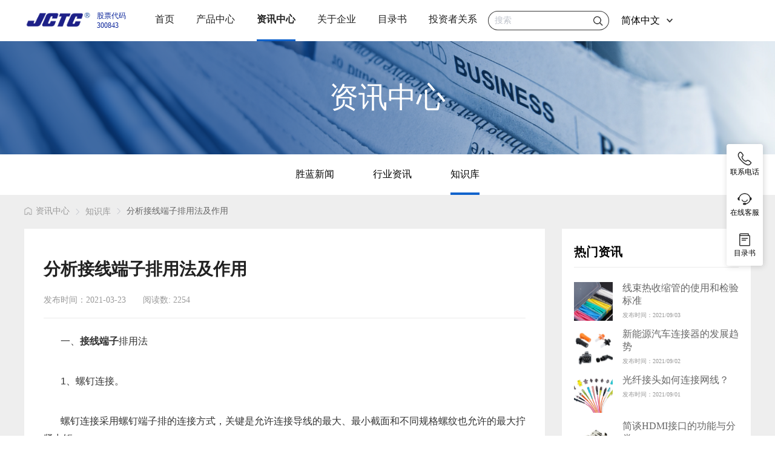

--- FILE ---
content_type: text/html; charset=utf-8
request_url: https://jctc.com.cn/information-detail/153.html
body_size: 18619
content:
<!doctype html>
<html data-n-head-ssr lang="zh-CN" data-n-head="%7B%22lang%22:%7B%22ssr%22:%22zh-CN%22%7D%7D">
  <head >
    <meta data-n-head="ssr" charset="utf-8"><meta data-n-head="ssr" name="viewport" content="width=device-width, initial-scale=1.0"><meta data-n-head="ssr" name="format-detection" content="telephone=no"><meta data-n-head="ssr" data-hid="og:image" property="og:image" content="https://jctc.com.cn/image/logo.png"><meta data-n-head="ssr" data-hid="description" name="description" content="连接时不需要剥离电缆的绝缘层，但要利用接线端子的U字形接触簧片的尖端刺入绝缘层，使电缆的导体滑入接触簧片的槽中，夹住控制工程网版权的所有权，使电缆导体与接线端子簧片形成紧密的电气连接性。良好的压接连接可以产生金属相互熔化的流动，使导线和接触对材料对称变形。"><meta data-n-head="ssr" data-hid="keywords" name="keywords" content="线端,USB,接线端子,连接器"><title>分析接线端子排用法及作用</title><base href="/"><link data-n-head="ssr" rel="icon" type="image/x-icon" href="/favicon.ico"><link rel="preload" href="/_nuxt/5b0a538.js" as="script"><link rel="preload" href="/_nuxt/ea09852.js" as="script"><link rel="preload" href="/_nuxt/css/bd083a8.css" as="style"><link rel="preload" href="/_nuxt/363a577.js" as="script"><link rel="preload" href="/_nuxt/css/873faf1.css" as="style"><link rel="preload" href="/_nuxt/159d883.js" as="script"><link rel="preload" href="/_nuxt/css/cb22a28.css" as="style"><link rel="preload" href="/_nuxt/86f98d1.js" as="script"><link rel="stylesheet" href="/_nuxt/css/bd083a8.css"><link rel="stylesheet" href="/_nuxt/css/873faf1.css"><link rel="stylesheet" href="/_nuxt/css/cb22a28.css">
  </head>
  <body >
    <div data-server-rendered="true" id="__nuxt"><!----><div id="__layout"><div data-fetch-key="0"><nav data-fetch-key="data-v-2461d520:0" class="nav_box" data-v-2461d520><div class="nav" data-v-2461d520><div class="logo" data-v-2461d520><a href="/" title="首页" class="nuxt-link-active" data-v-2461d520><img src="/_nuxt/img/logo_2.e627aee.png" alt="logo" data-v-2461d520></a> <div class="stock_id" data-v-2461d520><div data-v-2461d520>股票代码</div> <div data-v-2461d520>300843</div></div></div> <div class="tabbar" data-v-2461d520><a href="/home" title="首页" class="tab tab_a" data-v-2461d520>首页</a> <div class="tabbar_item" style="display:none;" data-v-2461d520><div class="item" style="height:400px;" data-v-2461d520></div> <div class="item" data-v-2461d520></div></div></div><div class="tabbar" data-v-2461d520><a href="/product" title="产品中心" class="tab tab_a" data-v-2461d520>产品中心</a> <div class="tabbar_item" style="display:none;" data-v-2461d520><div class="item" style="height:400px;" data-v-2461d520><a href="/product/first_235.html" title="线对板" class="item_left item_left_a item_left_active" data-v-2461d520>线对板</a><a href="/product/first_236.html" title="板对板 线对线" class="item_left item_left_a" data-v-2461d520>板对板 线对线</a><a href="/product/first_238.html" title="USB" class="item_left item_left_a" data-v-2461d520>USB</a><a href="/product/first_245.html" title="FFC FPC" class="item_left item_left_a" data-v-2461d520>FFC FPC</a><a href="/product/first_240.html" title="IO连接器" class="item_left item_left_a" data-v-2461d520>IO连接器</a><a href="/product/first_237.html" title="汽车 新能源" class="item_left item_left_a" data-v-2461d520>汽车 新能源</a><a href="/product/first_241.html" title="开关 电源 插座" class="item_left item_left_a" data-v-2461d520>开关 电源 插座</a><a href="/product/first_246.html" title="线束" class="item_left item_left_a" data-v-2461d520>线束</a><a href="/product/first_996.html" title="高速连接器" class="item_left item_left_a" data-v-2461d520>高速连接器</a></div> <div class="item" data-v-2461d520><div class="item_right" style="width:370px;display:;" data-v-2461d520><div style="margin-bottom: 8px; padding: 28px; border-bottom: 1px solid rgba(0, 0, 0, 0.08);" data-v-2461d520>线对板</div> <a href="/product/first_235&amp;second_248.html" title="线端" class="right_child" data-v-2461d520>线端</a><a href="/product/first_235&amp;second_948.html" title="LVDS" class="right_child" data-v-2461d520>LVDS</a><a href="/product/first_235&amp;second_247.html" title="Wafer 连接器" class="right_child" data-v-2461d520>Wafer 连接器</a><a href="/product/first_235&amp;second_249.html" title="简牛连接器" class="right_child" data-v-2461d520>简牛连接器</a></div><div class="item_right" style="width:370px;display:none;" data-v-2461d520><div style="margin-bottom: 8px; padding: 28px; border-bottom: 1px solid rgba(0, 0, 0, 0.08);" data-v-2461d520>板对板 线对线</div> <a href="/product/first_236&amp;second_252.html" title="排针连接器" class="right_child" data-v-2461d520>排针连接器</a><a href="/product/first_236&amp;second_251.html" title="板对板" class="right_child" data-v-2461d520>板对板</a><a href="/product/first_236&amp;second_254.html" title="线对线" class="right_child" data-v-2461d520>线对线</a></div><div class="item_right" style="width:370px;display:none;" data-v-2461d520><div style="margin-bottom: 8px; padding: 28px; border-bottom: 1px solid rgba(0, 0, 0, 0.08);" data-v-2461d520>USB</div> <a href="/product/first_238&amp;second_983.html" title="转接头" class="right_child" data-v-2461d520>转接头</a><a href="/product/first_238&amp;second_971.html" title="Micro USB" class="right_child" data-v-2461d520>Micro USB</a><a href="/product/first_238&amp;second_970.html" title="USB A TYPE/B TYPE" class="right_child" data-v-2461d520>USB A TYPE/B TYPE</a><a href="/product/first_238&amp;second_265.html" title="Type-C" class="right_child" data-v-2461d520>Type-C</a></div><div class="item_right" style="width:370px;display:none;" data-v-2461d520><div style="margin-bottom: 8px; padding: 28px; border-bottom: 1px solid rgba(0, 0, 0, 0.08);" data-v-2461d520>FFC FPC</div> <a href="/product/first_245&amp;second_372.html" title="FFC/FPC" class="right_child" data-v-2461d520>FFC/FPC</a></div><div class="item_right" style="width:370px;display:none;" data-v-2461d520><div style="margin-bottom: 8px; padding: 28px; border-bottom: 1px solid rgba(0, 0, 0, 0.08);" data-v-2461d520>IO连接器</div> <a href="/product/first_240&amp;second_663.html" title="RJ" class="right_child" data-v-2461d520>RJ</a><a href="/product/first_240&amp;second_994.html" title="HDMI" class="right_child" data-v-2461d520>HDMI</a></div><div class="item_right" style="width:370px;display:none;" data-v-2461d520><div style="margin-bottom: 8px; padding: 28px; border-bottom: 1px solid rgba(0, 0, 0, 0.08);" data-v-2461d520>汽车 新能源</div> <a href="/product/first_237&amp;second_815.html" title="充电枪" class="right_child" data-v-2461d520>充电枪</a><a href="/product/first_237&amp;second_816.html" title="充电座" class="right_child" data-v-2461d520>充电座</a><a href="/product/first_237&amp;second_257.html" title="充电桩" class="right_child" data-v-2461d520>充电桩</a><a href="/product/first_237&amp;second_261.html" title="储能连接器" class="right_child" data-v-2461d520>储能连接器</a><a href="/product/first_237&amp;second_263.html" title="铜排连接系列" class="right_child" data-v-2461d520>铜排连接系列</a><a href="/product/first_237&amp;second_264.html" title="PACK结构件" class="right_child" data-v-2461d520>PACK结构件</a></div><div class="item_right" style="width:370px;display:none;" data-v-2461d520><div style="margin-bottom: 8px; padding: 28px; border-bottom: 1px solid rgba(0, 0, 0, 0.08);" data-v-2461d520>开关 电源 插座</div> <a href="/product/first_241&amp;second_575.html" title="电源连接器" class="right_child" data-v-2461d520>电源连接器</a></div><div class="item_right" style="width:370px;display:none;" data-v-2461d520><div style="margin-bottom: 8px; padding: 28px; border-bottom: 1px solid rgba(0, 0, 0, 0.08);" data-v-2461d520>线束</div> <a href="/product/first_246&amp;second_528.html" title="USB数据线" class="right_child" data-v-2461d520>USB数据线</a><a href="/product/first_246&amp;second_532.html" title="通讯线束" class="right_child" data-v-2461d520>通讯线束</a><a href="/product/first_246&amp;second_800.html" title="电缆组件" class="right_child" data-v-2461d520>电缆组件</a></div><div class="item_right" style="width:370px;display:none;" data-v-2461d520><div style="margin-bottom: 8px; padding: 28px; border-bottom: 1px solid rgba(0, 0, 0, 0.08);" data-v-2461d520>高速连接器</div> <a href="/product/first_996&amp;second_1003.html" title="Slim SAS" class="right_child" data-v-2461d520>Slim SAS</a><a href="/product/first_996&amp;second_1002.html" title="SFP" class="right_child" data-v-2461d520>SFP</a><a href="/product/first_996&amp;second_1011.html" title="M2母座" class="right_child" data-v-2461d520>M2母座</a></div></div></div></div><div class="tabbar" data-v-2461d520><a href="/information.html" title="资讯中心" class="tab tab_a" data-v-2461d520>资讯中心</a> <div class="tabbar_item" style="display:none;" data-v-2461d520><div class="item" style="height:200px;" data-v-2461d520><a href="/information/0.html" title="胜蓝新闻" class="item_left item_left_a item_left_active" data-v-2461d520>胜蓝新闻</a><a href="/information/1.html" title="行业资讯" class="item_left item_left_a" data-v-2461d520>行业资讯</a><a href="/information/2.html" title="知识库" class="item_left item_left_a" data-v-2461d520>知识库</a></div> <div class="item" data-v-2461d520><div class="item_right" style="width:0;display:;" data-v-2461d520><div style="margin-bottom: 8px; padding: 28px; border-bottom: 1px solid rgba(0, 0, 0, 0.08);" data-v-2461d520>胜蓝新闻</div> </div><div class="item_right" style="width:0;display:none;" data-v-2461d520><div style="margin-bottom: 8px; padding: 28px; border-bottom: 1px solid rgba(0, 0, 0, 0.08);" data-v-2461d520>行业资讯</div> </div><div class="item_right" style="width:0;display:none;" data-v-2461d520><div style="margin-bottom: 8px; padding: 28px; border-bottom: 1px solid rgba(0, 0, 0, 0.08);" data-v-2461d520>知识库</div> </div></div></div></div><div class="tabbar" data-v-2461d520><a href="/enterprise/about" title="关于企业" class="tab tab_a" data-v-2461d520>关于企业</a> <div class="tabbar_item" style="display:none;" data-v-2461d520><div class="item" style="height:400px;" data-v-2461d520><a href="/enterprise/about.html" title="关于我们" class="item_left item_left_a item_left_active" data-v-2461d520>关于我们</a><a href="/enterprise/recruit.html" title="企业招聘" class="item_left item_left_a" data-v-2461d520>企业招聘</a></div> <div class="item" data-v-2461d520><div class="item_right" style="width:370px;display:;" data-v-2461d520><div style="margin-bottom: 8px; padding: 28px; border-bottom: 1px solid rgba(0, 0, 0, 0.08);" data-v-2461d520>关于我们</div> <a href="/enterprise/about/0.html" title="企业介绍" class="right_child" data-v-2461d520>企业介绍</a><a href="/enterprise/about/1.html" title="荣耀资质" class="right_child" data-v-2461d520>荣耀资质</a><a href="/enterprise/about/4.html" title="生产设备" class="right_child" data-v-2461d520>生产设备</a><a href="/enterprise/about/5.html" title="集团地址" class="right_child" data-v-2461d520>集团地址</a><a href="/enterprise/about/2.html" title="体系认证" class="right_child" data-v-2461d520>体系认证</a><a href="/enterprise/about/3.html" title="专利技术" class="right_child" data-v-2461d520>专利技术</a></div><div class="item_right" style="width:370px;display:none;" data-v-2461d520><div style="margin-bottom: 8px; padding: 28px; border-bottom: 1px solid rgba(0, 0, 0, 0.08);" data-v-2461d520>企业招聘</div> <a href="/enterprise/recruit/position=post.html" title="招聘岗位" class="right_child" data-v-2461d520>招聘岗位</a><a href="/enterprise/recruit/position=idea.html" title="人才理念" class="right_child" data-v-2461d520>人才理念</a><a href="/enterprise/recruit/position=welfare.html" title="薪资福利" class="right_child" data-v-2461d520>薪资福利</a></div></div></div></div><div class="tabbar" data-v-2461d520><a href="/bibliography.html" title="目录书" class="tab tab_a" data-v-2461d520>目录书</a> <div class="tabbar_item" style="display:none;" data-v-2461d520><div class="item" style="height:400px;" data-v-2461d520></div> <div class="item" data-v-2461d520></div></div></div><div class="tabbar" data-v-2461d520><a href="/enterprise/investor.html" title="投资者关系" class="tab tab_a" data-v-2461d520>投资者关系</a> <div class="tabbar_item" style="display:none;" data-v-2461d520><div class="item" style="height:200px;" data-v-2461d520><a href="/enterprise/investor.html" title="最新公告" class="item_left item_left_a item_left_active" data-v-2461d520>最新公告</a><a href="/enterprise/investor.html" title="股票信息" class="item_left item_left_a" data-v-2461d520>股票信息</a><a href="/enterprise/investor.html" title="投资者服务" class="item_left item_left_a" data-v-2461d520>投资者服务</a></div> <div class="item" data-v-2461d520><div class="item_right" style="width:0;display:;" data-v-2461d520><div style="margin-bottom: 8px; padding: 28px; border-bottom: 1px solid rgba(0, 0, 0, 0.08);" data-v-2461d520>最新公告</div> </div><div class="item_right" style="width:0;display:none;" data-v-2461d520><div style="margin-bottom: 8px; padding: 28px; border-bottom: 1px solid rgba(0, 0, 0, 0.08);" data-v-2461d520>股票信息</div> </div><div class="item_right" style="width:0;display:none;" data-v-2461d520><div style="margin-bottom: 8px; padding: 28px; border-bottom: 1px solid rgba(0, 0, 0, 0.08);" data-v-2461d520>投资者服务</div> </div></div></div></div> <div style="display: flex; align-items: center;flex:1;justify-content: end;" data-v-2461d520><div class="search" data-v-2461d520><div class="el-input" data-v-2461d520><!----><input type="text" autocomplete="off" placeholder="搜索" class="el-input__inner"><!----><!----><!----><!----></div> <img src="[data-uri]" alt="icon-search" data-v-2461d520></div> <div class="Language" data-v-2461d520><span style="cursor: pointer;user-select: none;" data-v-2461d520>简体中文</span> <img src="[data-uri]" id="Language" alt="icon-bottom" data-v-2461d520> <!----></div></div></div></nav> <div data-fetch-key="data-v-5399b2b8:0" class="information-page" data-v-5399b2b8 data-v-54cc800a><div class="information-banner" data-v-5399b2b8><div class="information-banner-title" data-v-5399b2b8>资讯中心</div> <img src="/_nuxt/img/information_banner.4f4b5b1.png" alt="资讯中心" data-v-5399b2b8></div> <div class="information-tabs" data-v-5399b2b8><ul data-v-5399b2b8><li data-v-5399b2b8><a href="/information/0.html" title="胜蓝新闻" data-v-5399b2b8>
          胜蓝新闻
        </a></li><li data-v-5399b2b8><a href="/information/1.html" title="行业资讯" data-v-5399b2b8>
          行业资讯
        </a></li><li class="information-tabs__item_active" data-v-5399b2b8><a href="/information/2.html" title="知识库" data-v-5399b2b8>
          知识库
        </a></li></ul></div> <div class="information-breadcrumb" data-v-5399b2b8><div aria-label="Breadcrumb" role="navigation" class="el-breadcrumb" data-v-54cc800a><span class="el-breadcrumb__item" data-v-54cc800a><span role="link" class="el-breadcrumb__inner is-link"><span style="display:inline-flex;align-items:center;" data-v-54cc800a><img src="[data-uri]" alt="home" class="common-icon-home" data-v-54cc800a> <span data-v-54cc800a>资讯中心</span></span></span><span role="presentation" class="el-breadcrumb__separator"></span></span> <span class="el-breadcrumb__item" data-v-54cc800a><span role="link" class="el-breadcrumb__inner is-link">知识库</span><span role="presentation" class="el-breadcrumb__separator"></span></span> <span class="el-breadcrumb__item" data-v-54cc800a><span role="link" class="el-breadcrumb__inner"><div class="information-breadcrumd__item_last" data-v-54cc800a>
          分析接线端子排用法及作用
        </div></span><span role="presentation" class="el-breadcrumb__separator"></span></span></div></div> <div class="information-box" data-v-5399b2b8><section data-v-5399b2b8><article class="information-detail" data-v-5399b2b8 data-v-54cc800a><header data-v-5399b2b8 data-v-54cc800a><h1 data-v-5399b2b8 data-v-54cc800a>分析接线端子排用法及作用</h1> <div data-v-5399b2b8 data-v-54cc800a><span data-v-5399b2b8 data-v-54cc800a>发布时间：2021-03-23</span> <span data-v-5399b2b8 data-v-54cc800a>阅读数: 2254</span></div></header> <section class="information-detail_content" data-v-5399b2b8 data-v-54cc800a><p><melo-data data-src="{"mainAtext":"{\"atext\":{\"attribs\":\"*0*1*2*3+2*0*1*2*4*3*5+4*0*1*2*3+3*6*0+1*0*1*2*3+7*6*0+1*0*1*2*3+1g*6*0+1*0*1*2*3+5*6*0+1*0*1*2*3+3n*6*0+1*0*1*2*3+5*6*0+1*0*1*2*3+5t*6*0+1*0*1*2*3+5*6*0+1*0*1*2*3+5e*6*0+1*0*1*2*3+7*6*0+1*0*1*2*3+5j*6*0+1*0*1*2*3+2*0*1*2*4*3+4*0*1*2*3+5*6*0+1*0*1*2*3+24*6*0+1*0*1*2*3+1t*6*0+1*0*1*2*3+2o*6*0+1*0*1*2*3+3w*7*8*0+1\",\"text\":\"一、接线端子排用法\\n1、螺钉连接。\\n螺钉连接采用螺钉端子排的连接方式，关键是允许连接导线的最大、最小截面和不同规格螺纹也允许的最大拧紧力矩。\\n2、焊接。\\n焊接最常见的方式。焊接连接最重要的是焊接材料和被焊接表面之间所形成金属的连续性。因此，对于冷压端子来说，可焊性很重要。接线环端子焊接端最常见的涂层是锡合金、银和金。簧片式接触常见的焊接端有焊接片式、冲孔焊接片式和缺口焊接片式（针孔接触常见焊接端有钻孔弧缺口式）。\\n3、压接。\\n压接是为金属能在规定的限度内压缩和位移，将导线连接到接触对上的技术。良好的压接连接可以产生金属相互熔化的流动，使导线和接触对材料对称变形。该连接相似于冷焊连接，可以获得良好的机械强度和电连续性，可以承受更恶劣的环境条件。当前普遍认为正确的压接连接优于锡焊，尤其是在大电流场合。压接时必须使用专业的压接钳或自动半自动压接机。根据冷压接端的导线截面，正确选择接触对的导线筒。需要注意的是，压接连接是永久连接，只能使用一次。\\n4、绕接。\\n绕接是将导线直接绕在有棱角的接触件的绕接柱上。导线在张力控制的情况下缠绕时，将其压入并固定在接触件绕接柱的棱角处，形成气密接触。绕接导线有多个要求:导线直径的标称值应在0.25毫米至1.0毫米范围内；当导线直径不大于0.5毫米时，控制工程网版权所有权，导体材料延伸率不小于15%；当导线直径大于0.5毫米时，控制工程网络版权所有权，导体材料延伸率不小于20%。绕接工具有绕枪和固定绕接机。\\n5、刺破接连。\\n又称绝缘位移连接，是美国60年代发明的一种新型端技术，具有可靠性高、成本低、使用方便等特点。现在已普遍应用在各种印刷板接线端子、冷压端子、环形端子。适用于带状电缆的连接。连接时不需要剥离电缆的绝缘层，但要利用接线端子的U字形接触簧片的尖端刺入绝缘层，使电缆的导体滑入接触簧片的槽中，夹住控制工程网版权的所有权，使电缆导体与接线端子簧片形成紧密的电气连接性。它只需要简单的工具，但必须选择规定的电缆。\\n二、接线端子排的作用。\\n接线端子排是电气工程中广泛使用的附件，在系列组合中起着固定装置的主要作用。每个排的接线端的点数都不一样，要根据自己的需要来选择，这和每个产品的参数有关。\\n接线端子排的应用体现在在很多方面，用于电力电子配线。此外，当屏幕设备连接到内部设备和外部设备时，便需要这样一个设备，用来传输信号。\\n拥有该设备，线路变得更加规则，不仅非常漂亮，而且便于以后检查问题，起着非常重要的作用，应用也非常广泛。在这个设备上，通常使用英文字母或拼音和数字来显示最大接点的电流，这在使用时必须重视的标准。\\n接线端子排的原材料非常重要，良好的质量可以保证在使用中不会漏电，可以保证工作中给每个人带来安全的环境，还能延长商品的使用时间。好的产品耐腐蚀性也很重要。有时候难免会遇到一些酸碱物质，短时间的触摸不会对附件本身造成伤害。在外部绝缘的同时，也要保证内部导电的突出性能，来保证正常使用。\\n\"},\"apool\":{\"numToAttrib\":{\"0\":[\"author\",\"p.144115232069755591\"],\"1\":[\"font-family\",\"\\\"-apple-system\\\",\\\"Helvetica Neue\\\",Helvetica,\\\"PingFang SC\\\",\\\"Microsoft YaHei\\\",\\\"Source Han Sans SC\\\",\\\"Noto Sans CJK SC\\\",\\\"WenQuanYi Micro Hei\\\",sans-serif\"],\"2\":[\"font-size\",\"11pt\"],\"3\":[\"color\",\"#333333\"],\"4\":[\"bold\",\"true\"],\"5\":[\"link\",\"http://jctc.com.cn/chanpinzhongxin.html\"],\"6\":[\"snapToGrid\",\"1\"],\"7\":[\"textalign\",\"left\"],\"8\":[\"pap-stylesheet-name\",\"normal\"]},\"nextNum\":9}}","storyAtexts":[],"srcGlobalPadId":"300000000$HdwsClflBdUH"}" data-version="2.1.0"></melo-data></p><div><div class="document"><p style="line-height:2em;text-indent:2em;margin-top:4px;margin-bottom:4px;"><span style="color:#333333;background-image:initial;background-position:initial;background-size:initial;background-repeat:initial;background-attachment:initial;background-origin:initial;background-clip:initial;letter-spacing:0px;vertical-align:baseline;font-family:arial, helvetica, sans-serif;font-size:16px;">一、</span><span style="font-weight:700;color:#333333;background-image:initial;background-position:initial;background-size:initial;background-repeat:initial;background-attachment:initial;background-origin:initial;background-clip:initial;letter-spacing:0px;vertical-align:baseline;font-family:arial, helvetica, sans-serif;font-size:16px;">接线端子</span><span style="color:#333333;background-image:initial;background-position:initial;background-size:initial;background-repeat:initial;background-attachment:initial;background-origin:initial;background-clip:initial;letter-spacing:0px;vertical-align:baseline;font-family:arial, helvetica, sans-serif;font-size:16px;">排用法</span><span style="font-size:15px;font-family:-apple-system, "helvetica neue", helvetica, "pingfang sc", "microsoft yahei", "source han sans sc", "noto sans cjk sc", "wenquanyi micro hei", sans-serif;color:#333333;background-image:initial;background-position:initial;background-size:initial;background-repeat:initial;background-attachment:initial;background-origin:initial;background-clip:initial;letter-spacing:0px;vertical-align:baseline;"></span></p><p style="line-height:2em;text-indent:2em;margin-top:4px;margin-bottom:4px;"><span style="color:#333333;background-image:initial;background-position:initial;background-size:initial;background-repeat:initial;background-attachment:initial;background-origin:initial;background-clip:initial;letter-spacing:0px;vertical-align:baseline;font-family:arial, helvetica, sans-serif;font-size:16px;"><br /></span></p><p style="line-height:2em;text-indent:2em;margin-top:4px;margin-bottom:4px;"><span style="color:#333333;background-image:initial;background-position:initial;background-size:initial;background-repeat:initial;background-attachment:initial;background-origin:initial;background-clip:initial;letter-spacing:0px;vertical-align:baseline;font-family:arial, helvetica, sans-serif;font-size:16px;">1、螺钉连接。</span><span style="font-size:15px;font-family:-apple-system, "helvetica neue", helvetica, "pingfang sc", "microsoft yahei", "source han sans sc", "noto sans cjk sc", "wenquanyi micro hei", sans-serif;color:#333333;background-image:initial;background-position:initial;background-size:initial;background-repeat:initial;background-attachment:initial;background-origin:initial;background-clip:initial;letter-spacing:0px;vertical-align:baseline;"></span></p><p style="line-height:2em;text-indent:2em;margin-top:4px;margin-bottom:4px;"><span style="color:#333333;background-image:initial;background-position:initial;background-size:initial;background-repeat:initial;background-attachment:initial;background-origin:initial;background-clip:initial;letter-spacing:0px;vertical-align:baseline;font-family:arial, helvetica, sans-serif;font-size:16px;"><br /></span></p><p style="line-height:2em;text-indent:2em;margin-top:4px;margin-bottom:4px;"><span style="color:#333333;background-image:initial;background-position:initial;background-size:initial;background-repeat:initial;background-attachment:initial;background-origin:initial;background-clip:initial;letter-spacing:0px;vertical-align:baseline;font-family:arial, helvetica, sans-serif;font-size:16px;">螺钉连接采用螺钉端子排的连接方式，关键是允许连接导线的最大、最小截面和不同规格螺纹也允许的最大拧紧力矩。</span><span style="font-size:15px;font-family:-apple-system, "helvetica neue", helvetica, "pingfang sc", "microsoft yahei", "source han sans sc", "noto sans cjk sc", "wenquanyi micro hei", sans-serif;color:#333333;background-image:initial;background-position:initial;background-size:initial;background-repeat:initial;background-attachment:initial;background-origin:initial;background-clip:initial;letter-spacing:0px;vertical-align:baseline;"></span></p><p style="line-height:2em;text-indent:2em;margin-top:4px;margin-bottom:4px;"><span style="color:#333333;background-image:initial;background-position:initial;background-size:initial;background-repeat:initial;background-attachment:initial;background-origin:initial;background-clip:initial;letter-spacing:0px;vertical-align:baseline;font-family:arial, helvetica, sans-serif;font-size:16px;"><br /></span></p><p style="line-height:2em;text-indent:2em;margin-top:4px;margin-bottom:4px;"><span style="color:#333333;background-image:initial;background-position:initial;background-size:initial;background-repeat:initial;background-attachment:initial;background-origin:initial;background-clip:initial;letter-spacing:0px;vertical-align:baseline;font-family:arial, helvetica, sans-serif;font-size:16px;">2、焊接。</span><span style="font-size:15px;font-family:-apple-system, "helvetica neue", helvetica, "pingfang sc", "microsoft yahei", "source han sans sc", "noto sans cjk sc", "wenquanyi micro hei", sans-serif;color:#333333;background-image:initial;background-position:initial;background-size:initial;background-repeat:initial;background-attachment:initial;background-origin:initial;background-clip:initial;letter-spacing:0px;vertical-align:baseline;"></span></p><p style="line-height:2em;text-indent:2em;margin-top:4px;margin-bottom:4px;"><span style="color:#333333;background-image:initial;background-position:initial;background-size:initial;background-repeat:initial;background-attachment:initial;background-origin:initial;background-clip:initial;letter-spacing:0px;vertical-align:baseline;font-family:arial, helvetica, sans-serif;font-size:16px;"><br /></span></p><p style="line-height:2em;text-indent:2em;margin-top:4px;margin-bottom:4px;"><span style="color:#333333;background-image:initial;background-position:initial;background-size:initial;background-repeat:initial;background-attachment:initial;background-origin:initial;background-clip:initial;letter-spacing:0px;vertical-align:baseline;font-family:arial, helvetica, sans-serif;font-size:16px;">焊接最常见的方式。焊接连接最重要的是焊接材料和被焊接表面之间所形成金属的连续性。因此，对于冷压端子来说，可焊性很重要。接线环端子焊接端最常见的涂层是锡合金、银和金。簧片式接触常见的焊接端有焊接片式、冲孔焊接片式和缺口焊接片式（针孔接触常见焊接端有钻孔弧缺口式）。</span><span style="font-size:15px;font-family:-apple-system, "helvetica neue", helvetica, "pingfang sc", "microsoft yahei", "source han sans sc", "noto sans cjk sc", "wenquanyi micro hei", sans-serif;color:#333333;background-image:initial;background-position:initial;background-size:initial;background-repeat:initial;background-attachment:initial;background-origin:initial;background-clip:initial;letter-spacing:0px;vertical-align:baseline;"></span></p><p style="line-height:2em;text-indent:2em;margin-top:4px;margin-bottom:4px;"><span style="color:#333333;background-image:initial;background-position:initial;background-size:initial;background-repeat:initial;background-attachment:initial;background-origin:initial;background-clip:initial;letter-spacing:0px;vertical-align:baseline;font-family:arial, helvetica, sans-serif;font-size:16px;"><br /></span></p><p style="line-height:2em;text-indent:2em;margin-top:4px;margin-bottom:4px;"><span style="color:#333333;background-image:initial;background-position:initial;background-size:initial;background-repeat:initial;background-attachment:initial;background-origin:initial;background-clip:initial;letter-spacing:0px;vertical-align:baseline;font-family:arial, helvetica, sans-serif;font-size:16px;">3、压接。</span><span style="font-size:15px;font-family:-apple-system, "helvetica neue", helvetica, "pingfang sc", "microsoft yahei", "source han sans sc", "noto sans cjk sc", "wenquanyi micro hei", sans-serif;color:#333333;background-image:initial;background-position:initial;background-size:initial;background-repeat:initial;background-attachment:initial;background-origin:initial;background-clip:initial;letter-spacing:0px;vertical-align:baseline;"></span></p><p style="line-height:2em;text-indent:2em;margin-top:4px;margin-bottom:4px;"><span style="color:#333333;background-image:initial;background-position:initial;background-size:initial;background-repeat:initial;background-attachment:initial;background-origin:initial;background-clip:initial;letter-spacing:0px;vertical-align:baseline;font-family:arial, helvetica, sans-serif;font-size:16px;"><br /></span></p><p style="line-height:2em;text-indent:2em;margin-top:4px;margin-bottom:4px;"><span style="color:#333333;background-image:initial;background-position:initial;background-size:initial;background-repeat:initial;background-attachment:initial;background-origin:initial;background-clip:initial;letter-spacing:0px;vertical-align:baseline;font-family:arial, helvetica, sans-serif;font-size:16px;">压接是为金属能在规定的限度内压缩和位移，将导线连接到接触对上的技术。良好的压接连接可以产生金属相互熔化的流动，使导线和接触对材料对称变形。该连接相似于冷焊连接，可以获得良好的机械强度和电连续性，可以承受更恶劣的环境条件。当前普遍认为正确的压接连接优于锡焊，尤其是在大电流场合。压接时必须使用专业的压接钳或自动半自动压接机。根据冷压接端的导线截面，正确选择接触对的导线筒。需要注意的是，压接连接是永久连接，只能使用一次。</span><span style="font-size:15px;font-family:-apple-system, "helvetica neue", helvetica, "pingfang sc", "microsoft yahei", "source han sans sc", "noto sans cjk sc", "wenquanyi micro hei", sans-serif;color:#333333;background-image:initial;background-position:initial;background-size:initial;background-repeat:initial;background-attachment:initial;background-origin:initial;background-clip:initial;letter-spacing:0px;vertical-align:baseline;"></span></p><p style="line-height:2em;text-indent:2em;margin-top:4px;margin-bottom:4px;"><span style="color:#333333;background-image:initial;background-position:initial;background-size:initial;background-repeat:initial;background-attachment:initial;background-origin:initial;background-clip:initial;letter-spacing:0px;vertical-align:baseline;font-family:arial, helvetica, sans-serif;font-size:16px;"><br /></span></p><p style="line-height:2em;text-indent:2em;margin-top:4px;margin-bottom:4px;"><span style="color:#333333;background-image:initial;background-position:initial;background-size:initial;background-repeat:initial;background-attachment:initial;background-origin:initial;background-clip:initial;letter-spacing:0px;vertical-align:baseline;font-family:arial, helvetica, sans-serif;font-size:16px;">4、绕接。</span><span style="font-size:15px;font-family:-apple-system, "helvetica neue", helvetica, "pingfang sc", "microsoft yahei", "source han sans sc", "noto sans cjk sc", "wenquanyi micro hei", sans-serif;color:#333333;background-image:initial;background-position:initial;background-size:initial;background-repeat:initial;background-attachment:initial;background-origin:initial;background-clip:initial;letter-spacing:0px;vertical-align:baseline;"></span></p><p style="line-height:2em;text-indent:2em;margin-top:4px;margin-bottom:4px;"><span style="color:#333333;background-image:initial;background-position:initial;background-size:initial;background-repeat:initial;background-attachment:initial;background-origin:initial;background-clip:initial;letter-spacing:0px;vertical-align:baseline;font-family:arial, helvetica, sans-serif;font-size:16px;"><br /></span></p><p style="line-height:2em;text-indent:2em;margin-top:4px;margin-bottom:4px;"><span style="color:#333333;background-image:initial;background-position:initial;background-size:initial;background-repeat:initial;background-attachment:initial;background-origin:initial;background-clip:initial;letter-spacing:0px;vertical-align:baseline;font-family:arial, helvetica, sans-serif;font-size:16px;">绕接是将导线直接绕在有棱角的接触件的绕接柱上。导线在张力控制的情况下缠绕时，将其压入并固定在接触件绕接柱的棱角处，形成气密接触。绕接导线有多个要求:导线直径的标称值应在0.25毫米至1.0毫米范围内；当导线直径不大于0.5毫米时，控制工程网版权所有权，导体材料延伸率不小于15%；当导线直径大于0.5毫米时，控制工程网络版权所有权，导体材料延伸率不小于20%。绕接工具有绕枪和固定绕接机。</span><span style="font-size:15px;font-family:-apple-system, "helvetica neue", helvetica, "pingfang sc", "microsoft yahei", "source han sans sc", "noto sans cjk sc", "wenquanyi micro hei", sans-serif;color:#333333;background-image:initial;background-position:initial;background-size:initial;background-repeat:initial;background-attachment:initial;background-origin:initial;background-clip:initial;letter-spacing:0px;vertical-align:baseline;"></span></p><p style="line-height:2em;text-indent:2em;margin-top:4px;margin-bottom:4px;"><span style="color:#333333;background-image:initial;background-position:initial;background-size:initial;background-repeat:initial;background-attachment:initial;background-origin:initial;background-clip:initial;letter-spacing:0px;vertical-align:baseline;font-family:arial, helvetica, sans-serif;font-size:16px;"><br /></span></p><p style="line-height:2em;text-indent:2em;margin-top:4px;margin-bottom:4px;"><span style="color:#333333;background-image:initial;background-position:initial;background-size:initial;background-repeat:initial;background-attachment:initial;background-origin:initial;background-clip:initial;letter-spacing:0px;vertical-align:baseline;font-family:arial, helvetica, sans-serif;font-size:16px;">5、刺破接连。</span><span style="font-size:15px;font-family:-apple-system, "helvetica neue", helvetica, "pingfang sc", "microsoft yahei", "source han sans sc", "noto sans cjk sc", "wenquanyi micro hei", sans-serif;color:#333333;background-image:initial;background-position:initial;background-size:initial;background-repeat:initial;background-attachment:initial;background-origin:initial;background-clip:initial;letter-spacing:0px;vertical-align:baseline;"></span></p><p style="line-height:2em;text-indent:2em;margin-top:4px;margin-bottom:4px;"><span style="color:#333333;background-image:initial;background-position:initial;background-size:initial;background-repeat:initial;background-attachment:initial;background-origin:initial;background-clip:initial;letter-spacing:0px;vertical-align:baseline;font-family:arial, helvetica, sans-serif;font-size:16px;"><br /></span></p><p style="line-height:2em;text-indent:2em;margin-top:4px;margin-bottom:4px;"><span style="color:#333333;background-image:initial;background-position:initial;background-size:initial;background-repeat:initial;background-attachment:initial;background-origin:initial;background-clip:initial;letter-spacing:0px;vertical-align:baseline;font-family:arial, helvetica, sans-serif;font-size:16px;">又称绝缘位移连接，是美国60年代发明的一种新型端技术，具有可靠性高、成本低、使用方便等特点。现在已普遍应用在各种印刷板接线端子、冷压端子、环形端子。适用于带状电缆的连接。连接时不需要剥离电缆的绝缘层，但要利用接线端子的U字形接触簧片的尖端刺入绝缘层，使电缆的导体滑入接触簧片的槽中，夹住控制工程网版权的所有权，使电缆导体与接线端子簧片形成紧密的电气连接性。它只需要简单的工具，但必须选择规定的电缆。</span><span style="font-size:15px;font-family:-apple-system, "helvetica neue", helvetica, "pingfang sc", "microsoft yahei", "source han sans sc", "noto sans cjk sc", "wenquanyi micro hei", sans-serif;color:#333333;background-image:initial;background-position:initial;background-size:initial;background-repeat:initial;background-attachment:initial;background-origin:initial;background-clip:initial;letter-spacing:0px;vertical-align:baseline;"></span></p><p style="line-height:2em;text-indent:2em;margin-top:4px;margin-bottom:4px;"><span style="color:#333333;background-image:initial;background-position:initial;background-size:initial;background-repeat:initial;background-attachment:initial;background-origin:initial;background-clip:initial;letter-spacing:0px;vertical-align:baseline;font-family:arial, helvetica, sans-serif;font-size:16px;"></span></p><p style="text-align:center"><img src="https://images.jctc.com.cn/uploadfiles/image/202103/375.jpg" width="500" height="500" title="品牌：胜蓝" /></p><p style="line-height:2em;text-indent:2em;margin-top:4px;margin-bottom:4px;"><span style="color:#333333;background-image:initial;background-position:initial;background-size:initial;background-repeat:initial;background-attachment:initial;background-origin:initial;background-clip:initial;letter-spacing:0px;vertical-align:baseline;font-family:arial, helvetica, sans-serif;font-size:16px;"></span><span style="text-indent:2em;color:#333333;background-image:initial;background-position:initial;background-size:initial;background-repeat:initial;background-attachment:initial;background-origin:initial;background-clip:initial;letter-spacing:0px;vertical-align:baseline;font-family:arial, helvetica, sans-serif;font-size:16px;">二、</span><a href="http://jctc.com.cn/chanpinzhongxin.html" target="_blank" style="text-indent:2em;"><span style="font-weight:700;color:#333333;background-image:initial;background-position:initial;background-size:initial;background-repeat:initial;background-attachment:initial;background-origin:initial;background-clip:initial;letter-spacing:0px;vertical-align:baseline;font-family:arial, helvetica, sans-serif;font-size:16px;">接线端子</span></a><span style="text-indent:2em;color:#333333;background-image:initial;background-position:initial;background-size:initial;background-repeat:initial;background-attachment:initial;background-origin:initial;background-clip:initial;letter-spacing:0px;vertical-align:baseline;font-family:arial, helvetica, sans-serif;font-size:16px;">排的作用。</span></p><p style="line-height:2em;text-indent:2em;margin-top:4px;margin-bottom:4px;"><span style="font-size:15px;font-family:-apple-system, "helvetica neue", helvetica, "pingfang sc", "microsoft yahei", "source han sans sc", "noto sans cjk sc", "wenquanyi micro hei", sans-serif;color:#333333;background-image:initial;background-position:initial;background-size:initial;background-repeat:initial;background-attachment:initial;background-origin:initial;background-clip:initial;letter-spacing:0px;vertical-align:baseline;"></span></p><p style="line-height:2em;text-indent:2em;margin-top:4px;margin-bottom:4px;"><span style="color:#333333;background-image:initial;background-position:initial;background-size:initial;background-repeat:initial;background-attachment:initial;background-origin:initial;background-clip:initial;letter-spacing:0px;vertical-align:baseline;font-family:arial, helvetica, sans-serif;font-size:16px;"><br /></span></p><p style="line-height:2em;text-indent:2em;margin-top:4px;margin-bottom:4px;"><span style="color:#333333;background-image:initial;background-position:initial;background-size:initial;background-repeat:initial;background-attachment:initial;background-origin:initial;background-clip:initial;letter-spacing:0px;vertical-align:baseline;font-family:arial, helvetica, sans-serif;font-size:16px;">接线端子排是电气工程中广泛使用的附件，在系列组合中起着固定装置的主要作用。每个排的接线端的点数都不一样，要根据自己的需要来选择，这和每个产品的参数有关。</span><span style="font-size:15px;font-family:-apple-system, "helvetica neue", helvetica, "pingfang sc", "microsoft yahei", "source han sans sc", "noto sans cjk sc", "wenquanyi micro hei", sans-serif;color:#333333;background-image:initial;background-position:initial;background-size:initial;background-repeat:initial;background-attachment:initial;background-origin:initial;background-clip:initial;letter-spacing:0px;vertical-align:baseline;"></span></p><p style="line-height:2em;text-indent:2em;margin-top:4px;margin-bottom:4px;"><span style="color:#333333;background-image:initial;background-position:initial;background-size:initial;background-repeat:initial;background-attachment:initial;background-origin:initial;background-clip:initial;letter-spacing:0px;vertical-align:baseline;font-family:arial, helvetica, sans-serif;font-size:16px;"><br /></span></p><p style="line-height:2em;text-indent:2em;margin-top:4px;margin-bottom:4px;"><span style="color:#333333;background-image:initial;background-position:initial;background-size:initial;background-repeat:initial;background-attachment:initial;background-origin:initial;background-clip:initial;letter-spacing:0px;vertical-align:baseline;font-family:arial, helvetica, sans-serif;font-size:16px;">接线端子排的应用体现在在很多方面，用于电力电子配线。此外，当屏幕设备连接到内部设备和外部设备时，便需要这样一个设备，用来传输信号。</span><span style="font-size:15px;font-family:-apple-system, "helvetica neue", helvetica, "pingfang sc", "microsoft yahei", "source han sans sc", "noto sans cjk sc", "wenquanyi micro hei", sans-serif;color:#333333;background-image:initial;background-position:initial;background-size:initial;background-repeat:initial;background-attachment:initial;background-origin:initial;background-clip:initial;letter-spacing:0px;vertical-align:baseline;"></span></p><p style="line-height:2em;text-indent:2em;margin-top:4px;margin-bottom:4px;"><span style="color:#333333;background-image:initial;background-position:initial;background-size:initial;background-repeat:initial;background-attachment:initial;background-origin:initial;background-clip:initial;letter-spacing:0px;vertical-align:baseline;font-family:arial, helvetica, sans-serif;font-size:16px;"><br /></span></p><p style="line-height:2em;text-indent:2em;margin-top:4px;margin-bottom:4px;"><span style="color:#333333;background-image:initial;background-position:initial;background-size:initial;background-repeat:initial;background-attachment:initial;background-origin:initial;background-clip:initial;letter-spacing:0px;vertical-align:baseline;font-family:arial, helvetica, sans-serif;font-size:16px;">拥有该设备，线路变得更加规则，不仅非常漂亮，而且便于以后检查问题，起着非常重要的作用，应用也非常广泛。在这个设备上，通常使用英文字母或拼音和数字来显示最大接点的电流，这在使用时必须重视的标准。</span><span style="font-size:15px;font-family:-apple-system, "helvetica neue", helvetica, "pingfang sc", "microsoft yahei", "source han sans sc", "noto sans cjk sc", "wenquanyi micro hei", sans-serif;color:#333333;background-image:initial;background-position:initial;background-size:initial;background-repeat:initial;background-attachment:initial;background-origin:initial;background-clip:initial;letter-spacing:0px;vertical-align:baseline;"></span></p><p style="line-height:2em;text-indent:2em;margin-top:4px;margin-bottom:4px;"><span style="color:#333333;background-image:initial;background-position:initial;background-size:initial;background-repeat:initial;background-attachment:initial;background-origin:initial;background-clip:initial;letter-spacing:0px;vertical-align:baseline;font-family:arial, helvetica, sans-serif;font-size:16px;"><br /></span></p><p style="line-height:2em;text-indent:2em;margin-top:4px;margin-bottom:4px;"><span style="color:#333333;background-image:initial;background-position:initial;background-size:initial;background-repeat:initial;background-attachment:initial;background-origin:initial;background-clip:initial;letter-spacing:0px;vertical-align:baseline;font-family:arial, helvetica, sans-serif;font-size:16px;">接线端子排的原材料非常重要，良好的质量可以保证在使用中不会漏电，可以保证工作中给每个人带来安全的环境，还能延长商品的使用时间。好的产品耐腐蚀性也很重要。有时候难免会遇到一些酸碱物质，短时间的触摸不会对附件本身造成伤害。在外部绝缘的同时，也要保证内部导电的突出性能，来保证正常使用。</span><span style="font-size:15px;font-family:-apple-system, "helvetica neue", helvetica, "pingfang sc", "microsoft yahei", "source han sans sc", "noto sans cjk sc", "wenquanyi micro hei", sans-serif;color:#333333;background-image:initial;background-position:initial;background-size:initial;background-repeat:initial;background-attachment:initial;background-origin:initial;background-clip:initial;letter-spacing:0px;vertical-align:baseline;"></span></p></div></div><p><br /></p><p style="line-height:2em;text-indent:2em;"><span style="font-size:16px;">胜蓝科技股份有限公司_专注于电子连接器生产,精密零组件研发.制造产品广泛应用于消费类电子、新能源汽车、USB、5G等领域,产业线覆盖珠三角,东南亚等地区.与富士康、立讯精密、华为、小米、TCL、日立集团、比亚迪、长城汽车等知名企业建立了长期战略合作关系,拥有IATF 16949、ISO9001、ISO14001、QC080000等体系认证和产品安规认证,并为行业提供专业的连接和制造解决方案http://jctc.com.cn/</span></p></section> <footer data-v-5399b2b8 data-v-54cc800a><div data-v-5399b2b8 data-v-54cc800a><span data-v-5399b2b8 data-v-54cc800a>&lt;</span> <span data-v-5399b2b8 data-v-54cc800a>上一篇</span> <a href="/information-detail/154.html" title="详谈圆形连接器的相关知识" data-v-54cc800a>
            详谈圆形连接器的相关知识
          </a></div> <div data-v-5399b2b8 data-v-54cc800a><a href="/information-detail/152.html" title="简述接线端子适当压接检查方法" data-v-54cc800a>
            简述接线端子适当压接检查方法
          </a> <span data-v-5399b2b8 data-v-54cc800a>下一篇</span> <span data-v-5399b2b8 data-v-54cc800a>&gt;</span></div></footer></article></section> <aside data-v-5399b2b8><div class="information-content-right__warp" data-v-5399b2b8><h2 data-v-5399b2b8>热门资讯</h2> <ul data-v-5399b2b8><li data-v-5399b2b8><a target="_blank" href="/information-detail/251.html" title="线束热收缩管的使用和检验标准" data-v-5399b2b8><div data-v-5399b2b8><div class="el-image" style="width:64px;height:100%;" data-v-5399b2b8><div class="el-image__placeholder"></div><!----></div></div> <div data-v-5399b2b8><p class="information-content-right__title" data-v-5399b2b8>
                  线束热收缩管的使用和检验标准
                </p> <p data-v-5399b2b8>发布时间：2021/09/03</p></div></a></li><li data-v-5399b2b8><a target="_blank" href="/information-detail/249.html" title="新能源汽车连接器的发展趋势" data-v-5399b2b8><div data-v-5399b2b8><div class="el-image" style="width:64px;height:100%;" data-v-5399b2b8><div class="el-image__placeholder"></div><!----></div></div> <div data-v-5399b2b8><p class="information-content-right__title" data-v-5399b2b8>
                  新能源汽车连接器的发展趋势
                </p> <p data-v-5399b2b8>发布时间：2021/09/02</p></div></a></li><li data-v-5399b2b8><a target="_blank" href="/information-detail/248.html" title="光纤接头如何连接网线？" data-v-5399b2b8><div data-v-5399b2b8><div class="el-image" style="width:64px;height:100%;" data-v-5399b2b8><div class="el-image__placeholder"></div><!----></div></div> <div data-v-5399b2b8><p class="information-content-right__title" data-v-5399b2b8>
                  光纤接头如何连接网线？
                </p> <p data-v-5399b2b8>发布时间：2021/09/01</p></div></a></li><li data-v-5399b2b8><a target="_blank" href="/information-detail/246.html" title="简谈HDMI接口的功能与分类" data-v-5399b2b8><div data-v-5399b2b8><div class="el-image" style="width:64px;height:100%;" data-v-5399b2b8><div class="el-image__placeholder"></div><!----></div></div> <div data-v-5399b2b8><p class="information-content-right__title" data-v-5399b2b8>
                  简谈HDMI接口的功能与分类
                </p> <p data-v-5399b2b8>发布时间：2021/08/30</p></div></a></li><li data-v-5399b2b8><a target="_blank" href="/information-detail/245.html" title="线束加工几种常见问题及其解决方法" data-v-5399b2b8><div data-v-5399b2b8><div class="el-image" style="width:64px;height:100%;" data-v-5399b2b8><div class="el-image__placeholder"></div><!----></div></div> <div data-v-5399b2b8><p class="information-content-right__title" data-v-5399b2b8>
                  线束加工几种常见问题及其解决方法
                </p> <p data-v-5399b2b8>发布时间：2021/08/27</p></div></a></li></ul></div></aside></div></div> <div data-fetch-key="data-v-9a2bb5f8:0" class="foot" data-v-9a2bb5f8><div class="foot_info" data-v-9a2bb5f8><div class="info_title" data-v-9a2bb5f8><span data-v-9a2bb5f8>关于企业</span> <div class="info_children" data-v-9a2bb5f8><a href="/enterprise/about/0.html" target="_blank" title="关于我们" class="footer-link" data-v-9a2bb5f8>
          关于我们
        </a></div><div class="info_children" data-v-9a2bb5f8><a href="/enterprise/recruit.html" target="_blank" title="企业招聘" class="footer-link" data-v-9a2bb5f8>
          企业招聘
        </a></div><div class="info_children" data-v-9a2bb5f8><a href="/enterprise/about/5.html" target="_blank" title="集团地址" class="footer-link" data-v-9a2bb5f8>
          集团地址
        </a></div></div><div class="info_title" data-v-9a2bb5f8><span data-v-9a2bb5f8>产品中心</span> <div class="info_children" data-v-9a2bb5f8><a href="/product/first_235.html" target="_blank" title="线对板" class="footer-link" data-v-9a2bb5f8>
          线对板
        </a></div><div class="info_children" data-v-9a2bb5f8><a href="/product/first_236.html" target="_blank" title="板对板 线对线" class="footer-link" data-v-9a2bb5f8>
          板对板 线对线
        </a></div><div class="info_children" data-v-9a2bb5f8><a href="/product/first_238.html" target="_blank" title="USB" class="footer-link" data-v-9a2bb5f8>
          USB
        </a></div><div class="info_children" data-v-9a2bb5f8><a href="/product.html" target="_blank" title="更多" class="footer-link" data-v-9a2bb5f8>
          更多
        </a></div></div><div class="info_title" data-v-9a2bb5f8><span data-v-9a2bb5f8>资讯中心</span> <div class="info_children" data-v-9a2bb5f8><a href="/information/0.html" target="_blank" title="企业动态" class="footer-link" data-v-9a2bb5f8>
          企业动态
        </a></div><div class="info_children" data-v-9a2bb5f8><a href="/information/1.html" target="_blank" title="行业资讯" class="footer-link" data-v-9a2bb5f8>
          行业资讯
        </a></div><div class="info_children" data-v-9a2bb5f8><a href="/information/2.html" target="_blank" title="知识库" class="footer-link" data-v-9a2bb5f8>
          知识库
        </a></div></div><div class="info_title" data-v-9a2bb5f8><span data-v-9a2bb5f8>投资者关系</span> <div class="info_children" data-v-9a2bb5f8><a href="/enterprise/investor.html" target="_blank" title="最新公告" class="footer-link" data-v-9a2bb5f8>
          最新公告
        </a></div><div class="info_children" data-v-9a2bb5f8><a href="/enterprise/investor.html" target="_blank" title="股票信息" class="footer-link" data-v-9a2bb5f8>
          股票信息
        </a></div><div class="info_children" data-v-9a2bb5f8><a href="/enterprise/investor.html" target="_blank" title="投资者服务" class="footer-link" data-v-9a2bb5f8>
          投资者服务
        </a></div></div><div class="info_title" data-v-9a2bb5f8><span data-v-9a2bb5f8>在线商城</span> <div class="info_children" data-v-9a2bb5f8><a href="https://www.valnk.com" target="_blank" title="万连" class="footer-link" data-v-9a2bb5f8>
          万连
        </a></div><div class="info_children" data-v-9a2bb5f8><a href="https://www.dzgu.com.cn/" target="_blank" title="电子谷" class="footer-link" data-v-9a2bb5f8>
          电子谷
        </a></div></div> <div class="company" data-v-9a2bb5f8><img src="/_nuxt/img/logo_3.b338e95.png" alt="logo" class="logo" data-v-9a2bb5f8> <div class="company_detail" data-v-9a2bb5f8><img src="[data-uri]" alt="icon-phon" data-v-9a2bb5f8> <div data-v-9a2bb5f8><span data-v-9a2bb5f8>0769 - 38928688</span> <span data-v-9a2bb5f8>13537131168</span></div></div> <div class="company_detail" data-v-9a2bb5f8><img src="[data-uri]" alt="icon-location" data-v-9a2bb5f8> <span data-v-9a2bb5f8>东莞市长安镇沙头南区合兴路4号</span></div></div></div> <div class="foot_expand" data-v-9a2bb5f8><div class="expand_info" data-v-9a2bb5f8><div style="margin: 28px 0 20px 0;" data-v-9a2bb5f8><a target="_blank" href="https://www.valnk.com" title="万连" class="expand_info_item footer-link" data-v-9a2bb5f8>
          万连
        </a><a target="_blank" href="https://www.dzgu.com.cn/" title="电子谷平台" class="expand_info_item footer-link" data-v-9a2bb5f8>
          电子谷平台
        </a><a target="_blank" href="http://szcia.org/sy" title="深圳市连接器行业协会" class="expand_info_item footer-link" data-v-9a2bb5f8>
          深圳市连接器行业协会
        </a><a target="_blank" href="http://www.seccw.com/" title="深圳市电子商会" class="expand_info_item footer-link" data-v-9a2bb5f8>
          深圳市电子商会
        </a><a target="_blank" href="https://www.connector-world.com/" title="接插世界网" class="expand_info_item footer-link" data-v-9a2bb5f8>
          接插世界网
        </a></div> <div style="margin-bottom: 24px" data-v-9a2bb5f8><span class="expand_explain" data-v-9a2bb5f8><a href="/privacy.html" title="隐私说明" class="footer-link" data-v-9a2bb5f8>隐私说明</a></span><span class="expand_explain" data-v-9a2bb5f8><a title="粤ICP备19113117号" href="http://beian.miit.gov.cn" target="_blank" rel="nofollow" class="footer-link" data-v-9a2bb5f8>粤ICP备19113117号</a></span><span class="expand_explain" data-v-9a2bb5f8>版权所有 © 2013— 2026 胜蓝科技股份有限公司</span></div></div> <div class="Language" data-v-9a2bb5f8><span style="user-select: none;" data-v-9a2bb5f8>简体中文</span> <img src="[data-uri]" alt="icon-bottom" data-v-9a2bb5f8> <!----></div></div></div> <div class="suspension_box"><div class="suspension"><div class="suspension_item"><img src="/_nuxt/img/电话.954bc51.png" alt="联系电话"> <div>联系电话</div> <div class="suspension_item_tel"><span>0769 - 38928688</span> <span>13537131168</span></div></div> <div class="suspension_item"><img src="/_nuxt/img/kefu.3ae8697.png" alt="在线客服"> <div>在线客服</div></div> <a href="/bibliography.html" class="suspension_item"><img src="[data-uri]" alt="在线客服"> <div>目录书</div></a></div> <div class="back_top" style="transform:scale(0);"><div><img src="[data-uri]" alt="返回顶部"></div></div></div></div></div></div><script>window.__NUXT__=(function(a,b,c,d,e,f,g,h,i,j,k,l,m,n,o,p,q,r,s,t,u,v,w,x,y,z,A,B,C,D,E,F,G,H,I,J,K,L,M,N,O,P,Q,R,S,T,U,V,W,X,Y,Z,_,$,aa,ab,ac,ad,ae,af,ag,ah,ai,aj,ak,al,am,an,ao,ap,aq,ar,as,at,au,av,aw,ax,ay,az,aA,aB,aC,aD,aE,aF,aG,aH,aI,aJ,aK,aL,aM,aN,aO,aP,aQ,aR,aS,aT,aU,aV,aW,aX,aY,aZ,a_,a$,ba,bb,bc,bd,be,bf,bg,bh,bi,bj,bk,bl,bm,bn,bo,bp,bq,br,bs,bt,bu,bv,bw,bx,by,bz,bA,bB,bC,bD,bE,bF,bG,bH,bI,bJ,bK,bL,bM,bN,bO,bP,bQ,bR,bS,bT,bU,bV,bW,bX,bY,bZ,b_,b$,ca,cb,cc,cd,ce,cf,cg,ch,ci,cj,ck,cl,cm,cn,co,cp,cq,cr,cs,ct,cu,cv,cw,cx,cy,cz,cA,cB,cC,cD,cE,cF,cG,cH,cI,cJ,cK,cL,cM,cN,cO,cP,cQ,cR,cS,cT,cU,cV,cW,cX,cY,cZ,c_,c$,da,db,dc,dd,de,df,dg,dh,di,dj,dk,dl,dm,dn,do0,dp,dq,dr,ds,dt,du,dv,dw,dx,dy,dz,dA,dB,dC,dD,dE,dF,dG,dH,dI,dJ,dK,dL,dM,dN,dO,dP,dQ,dR,dS,dT,dU,dV,dW,dX,dY,dZ,d_,d$,ea,eb,ec,ed,ee,ef,eg,eh,ei,ej,ek,el,em,en,eo,ep,eq,er,es,et,eu,ev,ew,ex,ey,ez,eA,eB,eC,eD,eE,eF,eG,eH,eI,eJ,eK,eL,eM,eN,eO,eP,eQ,eR,eS,eT,eU,eV,eW,eX,eY,eZ,e_,e$,fa,fb,fc,fd,fe,ff,fg,fh,fi,fj,fk,fl,fm,fn,fo,fp,fq,fr,fs,ft,fu,fv,fw,fx,fy,fz,fA,fB,fC,fD,fE,fF,fG,fH,fI,fJ,fK,fL,fM,fN,fO,fP,fQ,fR,fS,fT,fU,fV,fW,fX,fY,fZ,f_,f$,ga,gb,gc,gd){return {layout:"default",data:[{articleInfo:{content:{id:153,title:aZ,synopsis:a_,content:"\u003Cp\u003E\u003Cmelo-data data-src=\"{\"mainAtext\":\"{\\\"atext\\\":{\\\"attribs\\\":\\\"*0*1*2*3+2*0*1*2*4*3*5+4*0*1*2*3+3*6*0+1*0*1*2*3+7*6*0+1*0*1*2*3+1g*6*0+1*0*1*2*3+5*6*0+1*0*1*2*3+3n*6*0+1*0*1*2*3+5*6*0+1*0*1*2*3+5t*6*0+1*0*1*2*3+5*6*0+1*0*1*2*3+5e*6*0+1*0*1*2*3+7*6*0+1*0*1*2*3+5j*6*0+1*0*1*2*3+2*0*1*2*4*3+4*0*1*2*3+5*6*0+1*0*1*2*3+24*6*0+1*0*1*2*3+1t*6*0+1*0*1*2*3+2o*6*0+1*0*1*2*3+3w*7*8*0+1\\\",\\\"text\\\":\\\"一、接线端子排用法\\\\n1、螺钉连接。\\\\n螺钉连接采用螺钉端子排的连接方式，关键是允许连接导线的最大、最小截面和不同规格螺纹也允许的最大拧紧力矩。\\\\n2、焊接。\\\\n焊接最常见的方式。焊接连接最重要的是焊接材料和被焊接表面之间所形成金属的连续性。因此，对于冷压端子来说，可焊性很重要。接线环端子焊接端最常见的涂层是锡合金、银和金。簧片式接触常见的焊接端有焊接片式、冲孔焊接片式和缺口焊接片式（针孔接触常见焊接端有钻孔弧缺口式）。\\\\n3、压接。\\\\n压接是为金属能在规定的限度内压缩和位移，将导线连接到接触对上的技术。良好的压接连接可以产生金属相互熔化的流动，使导线和接触对材料对称变形。该连接相似于冷焊连接，可以获得良好的机械强度和电连续性，可以承受更恶劣的环境条件。当前普遍认为正确的压接连接优于锡焊，尤其是在大电流场合。压接时必须使用专业的压接钳或自动半自动压接机。根据冷压接端的导线截面，正确选择接触对的导线筒。需要注意的是，压接连接是永久连接，只能使用一次。\\\\n4、绕接。\\\\n绕接是将导线直接绕在有棱角的接触件的绕接柱上。导线在张力控制的情况下缠绕时，将其压入并固定在接触件绕接柱的棱角处，形成气密接触。绕接导线有多个要求:导线直径的标称值应在0.25毫米至1.0毫米范围内；当导线直径不大于0.5毫米时，控制工程网版权所有权，导体材料延伸率不小于15%；当导线直径大于0.5毫米时，控制工程网络版权所有权，导体材料延伸率不小于20%。绕接工具有绕枪和固定绕接机。\\\\n5、刺破接连。\\\\n又称绝缘位移连接，是美国60年代发明的一种新型端技术，具有可靠性高、成本低、使用方便等特点。现在已普遍应用在各种印刷板接线端子、冷压端子、环形端子。适用于带状电缆的连接。连接时不需要剥离电缆的绝缘层，但要利用接线端子的U字形接触簧片的尖端刺入绝缘层，使电缆的导体滑入接触簧片的槽中，夹住控制工程网版权的所有权，使电缆导体与接线端子簧片形成紧密的电气连接性。它只需要简单的工具，但必须选择规定的电缆。\\\\n二、接线端子排的作用。\\\\n接线端子排是电气工程中广泛使用的附件，在系列组合中起着固定装置的主要作用。每个排的接线端的点数都不一样，要根据自己的需要来选择，这和每个产品的参数有关。\\\\n接线端子排的应用体现在在很多方面，用于电力电子配线。此外，当屏幕设备连接到内部设备和外部设备时，便需要这样一个设备，用来传输信号。\\\\n拥有该设备，线路变得更加规则，不仅非常漂亮，而且便于以后检查问题，起着非常重要的作用，应用也非常广泛。在这个设备上，通常使用英文字母或拼音和数字来显示最大接点的电流，这在使用时必须重视的标准。\\\\n接线端子排的原材料非常重要，良好的质量可以保证在使用中不会漏电，可以保证工作中给每个人带来安全的环境，还能延长商品的使用时间。好的产品耐腐蚀性也很重要。有时候难免会遇到一些酸碱物质，短时间的触摸不会对附件本身造成伤害。在外部绝缘的同时，也要保证内部导电的突出性能，来保证正常使用。\\\\n\\\"},\\\"apool\\\":{\\\"numToAttrib\\\":{\\\"0\\\":[\\\"author\\\",\\\"p.144115232069755591\\\"],\\\"1\\\":[\\\"font-family\\\",\\\"\\\\\\\"-apple-system\\\\\\\",\\\\\\\"Helvetica Neue\\\\\\\",Helvetica,\\\\\\\"PingFang SC\\\\\\\",\\\\\\\"Microsoft YaHei\\\\\\\",\\\\\\\"Source Han Sans SC\\\\\\\",\\\\\\\"Noto Sans CJK SC\\\\\\\",\\\\\\\"WenQuanYi Micro Hei\\\\\\\",sans-serif\\\"],\\\"2\\\":[\\\"font-size\\\",\\\"11pt\\\"],\\\"3\\\":[\\\"color\\\",\\\"#333333\\\"],\\\"4\\\":[\\\"bold\\\",\\\"true\\\"],\\\"5\\\":[\\\"link\\\",\\\"http:\u002F\u002Fjctc.com.cn\u002Fchanpinzhongxin.html\\\"],\\\"6\\\":[\\\"snapToGrid\\\",\\\"1\\\"],\\\"7\\\":[\\\"textalign\\\",\\\"left\\\"],\\\"8\\\":[\\\"pap-stylesheet-name\\\",\\\"normal\\\"]},\\\"nextNum\\\":9}}\",\"storyAtexts\":[],\"srcGlobalPadId\":\"300000000$HdwsClflBdUH\"}\" data-version=\"2.1.0\"\u003E\u003C\u002Fmelo-data\u003E\u003C\u002Fp\u003E\u003Cdiv\u003E\u003Cdiv class=\"document\"\u003E\u003Cp style=\"line-height:2em;text-indent:2em;margin-top:4px;margin-bottom:4px;\"\u003E\u003Cspan style=\"color:#333333;background-image:initial;background-position:initial;background-size:initial;background-repeat:initial;background-attachment:initial;background-origin:initial;background-clip:initial;letter-spacing:0px;vertical-align:baseline;font-family:arial, helvetica, sans-serif;font-size:16px;\"\u003E一、\u003C\u002Fspan\u003E\u003Cspan style=\"font-weight:700;color:#333333;background-image:initial;background-position:initial;background-size:initial;background-repeat:initial;background-attachment:initial;background-origin:initial;background-clip:initial;letter-spacing:0px;vertical-align:baseline;font-family:arial, helvetica, sans-serif;font-size:16px;\"\u003E接线端子\u003C\u002Fspan\u003E\u003Cspan style=\"color:#333333;background-image:initial;background-position:initial;background-size:initial;background-repeat:initial;background-attachment:initial;background-origin:initial;background-clip:initial;letter-spacing:0px;vertical-align:baseline;font-family:arial, helvetica, sans-serif;font-size:16px;\"\u003E排用法\u003C\u002Fspan\u003E\u003Cspan style=\"font-size:15px;font-family:-apple-system, \"helvetica neue\", helvetica, \"pingfang sc\", \"microsoft yahei\", \"source han sans sc\", \"noto sans cjk sc\", \"wenquanyi micro hei\", sans-serif;color:#333333;background-image:initial;background-position:initial;background-size:initial;background-repeat:initial;background-attachment:initial;background-origin:initial;background-clip:initial;letter-spacing:0px;vertical-align:baseline;\"\u003E\u003C\u002Fspan\u003E\u003C\u002Fp\u003E\u003Cp style=\"line-height:2em;text-indent:2em;margin-top:4px;margin-bottom:4px;\"\u003E\u003Cspan style=\"color:#333333;background-image:initial;background-position:initial;background-size:initial;background-repeat:initial;background-attachment:initial;background-origin:initial;background-clip:initial;letter-spacing:0px;vertical-align:baseline;font-family:arial, helvetica, sans-serif;font-size:16px;\"\u003E\u003Cbr \u002F\u003E\u003C\u002Fspan\u003E\u003C\u002Fp\u003E\u003Cp style=\"line-height:2em;text-indent:2em;margin-top:4px;margin-bottom:4px;\"\u003E\u003Cspan style=\"color:#333333;background-image:initial;background-position:initial;background-size:initial;background-repeat:initial;background-attachment:initial;background-origin:initial;background-clip:initial;letter-spacing:0px;vertical-align:baseline;font-family:arial, helvetica, sans-serif;font-size:16px;\"\u003E1、螺钉连接。\u003C\u002Fspan\u003E\u003Cspan style=\"font-size:15px;font-family:-apple-system, \"helvetica neue\", helvetica, \"pingfang sc\", \"microsoft yahei\", \"source han sans sc\", \"noto sans cjk sc\", \"wenquanyi micro hei\", sans-serif;color:#333333;background-image:initial;background-position:initial;background-size:initial;background-repeat:initial;background-attachment:initial;background-origin:initial;background-clip:initial;letter-spacing:0px;vertical-align:baseline;\"\u003E\u003C\u002Fspan\u003E\u003C\u002Fp\u003E\u003Cp style=\"line-height:2em;text-indent:2em;margin-top:4px;margin-bottom:4px;\"\u003E\u003Cspan style=\"color:#333333;background-image:initial;background-position:initial;background-size:initial;background-repeat:initial;background-attachment:initial;background-origin:initial;background-clip:initial;letter-spacing:0px;vertical-align:baseline;font-family:arial, helvetica, sans-serif;font-size:16px;\"\u003E\u003Cbr \u002F\u003E\u003C\u002Fspan\u003E\u003C\u002Fp\u003E\u003Cp style=\"line-height:2em;text-indent:2em;margin-top:4px;margin-bottom:4px;\"\u003E\u003Cspan style=\"color:#333333;background-image:initial;background-position:initial;background-size:initial;background-repeat:initial;background-attachment:initial;background-origin:initial;background-clip:initial;letter-spacing:0px;vertical-align:baseline;font-family:arial, helvetica, sans-serif;font-size:16px;\"\u003E螺钉连接采用螺钉端子排的连接方式，关键是允许连接导线的最大、最小截面和不同规格螺纹也允许的最大拧紧力矩。\u003C\u002Fspan\u003E\u003Cspan style=\"font-size:15px;font-family:-apple-system, \"helvetica neue\", helvetica, \"pingfang sc\", \"microsoft yahei\", \"source han sans sc\", \"noto sans cjk sc\", \"wenquanyi micro hei\", sans-serif;color:#333333;background-image:initial;background-position:initial;background-size:initial;background-repeat:initial;background-attachment:initial;background-origin:initial;background-clip:initial;letter-spacing:0px;vertical-align:baseline;\"\u003E\u003C\u002Fspan\u003E\u003C\u002Fp\u003E\u003Cp style=\"line-height:2em;text-indent:2em;margin-top:4px;margin-bottom:4px;\"\u003E\u003Cspan style=\"color:#333333;background-image:initial;background-position:initial;background-size:initial;background-repeat:initial;background-attachment:initial;background-origin:initial;background-clip:initial;letter-spacing:0px;vertical-align:baseline;font-family:arial, helvetica, sans-serif;font-size:16px;\"\u003E\u003Cbr \u002F\u003E\u003C\u002Fspan\u003E\u003C\u002Fp\u003E\u003Cp style=\"line-height:2em;text-indent:2em;margin-top:4px;margin-bottom:4px;\"\u003E\u003Cspan style=\"color:#333333;background-image:initial;background-position:initial;background-size:initial;background-repeat:initial;background-attachment:initial;background-origin:initial;background-clip:initial;letter-spacing:0px;vertical-align:baseline;font-family:arial, helvetica, sans-serif;font-size:16px;\"\u003E2、焊接。\u003C\u002Fspan\u003E\u003Cspan style=\"font-size:15px;font-family:-apple-system, \"helvetica neue\", helvetica, \"pingfang sc\", \"microsoft yahei\", \"source han sans sc\", \"noto sans cjk sc\", \"wenquanyi micro hei\", sans-serif;color:#333333;background-image:initial;background-position:initial;background-size:initial;background-repeat:initial;background-attachment:initial;background-origin:initial;background-clip:initial;letter-spacing:0px;vertical-align:baseline;\"\u003E\u003C\u002Fspan\u003E\u003C\u002Fp\u003E\u003Cp style=\"line-height:2em;text-indent:2em;margin-top:4px;margin-bottom:4px;\"\u003E\u003Cspan style=\"color:#333333;background-image:initial;background-position:initial;background-size:initial;background-repeat:initial;background-attachment:initial;background-origin:initial;background-clip:initial;letter-spacing:0px;vertical-align:baseline;font-family:arial, helvetica, sans-serif;font-size:16px;\"\u003E\u003Cbr \u002F\u003E\u003C\u002Fspan\u003E\u003C\u002Fp\u003E\u003Cp style=\"line-height:2em;text-indent:2em;margin-top:4px;margin-bottom:4px;\"\u003E\u003Cspan style=\"color:#333333;background-image:initial;background-position:initial;background-size:initial;background-repeat:initial;background-attachment:initial;background-origin:initial;background-clip:initial;letter-spacing:0px;vertical-align:baseline;font-family:arial, helvetica, sans-serif;font-size:16px;\"\u003E焊接最常见的方式。焊接连接最重要的是焊接材料和被焊接表面之间所形成金属的连续性。因此，对于冷压端子来说，可焊性很重要。接线环端子焊接端最常见的涂层是锡合金、银和金。簧片式接触常见的焊接端有焊接片式、冲孔焊接片式和缺口焊接片式（针孔接触常见焊接端有钻孔弧缺口式）。\u003C\u002Fspan\u003E\u003Cspan style=\"font-size:15px;font-family:-apple-system, \"helvetica neue\", helvetica, \"pingfang sc\", \"microsoft yahei\", \"source han sans sc\", \"noto sans cjk sc\", \"wenquanyi micro hei\", sans-serif;color:#333333;background-image:initial;background-position:initial;background-size:initial;background-repeat:initial;background-attachment:initial;background-origin:initial;background-clip:initial;letter-spacing:0px;vertical-align:baseline;\"\u003E\u003C\u002Fspan\u003E\u003C\u002Fp\u003E\u003Cp style=\"line-height:2em;text-indent:2em;margin-top:4px;margin-bottom:4px;\"\u003E\u003Cspan style=\"color:#333333;background-image:initial;background-position:initial;background-size:initial;background-repeat:initial;background-attachment:initial;background-origin:initial;background-clip:initial;letter-spacing:0px;vertical-align:baseline;font-family:arial, helvetica, sans-serif;font-size:16px;\"\u003E\u003Cbr \u002F\u003E\u003C\u002Fspan\u003E\u003C\u002Fp\u003E\u003Cp style=\"line-height:2em;text-indent:2em;margin-top:4px;margin-bottom:4px;\"\u003E\u003Cspan style=\"color:#333333;background-image:initial;background-position:initial;background-size:initial;background-repeat:initial;background-attachment:initial;background-origin:initial;background-clip:initial;letter-spacing:0px;vertical-align:baseline;font-family:arial, helvetica, sans-serif;font-size:16px;\"\u003E3、压接。\u003C\u002Fspan\u003E\u003Cspan style=\"font-size:15px;font-family:-apple-system, \"helvetica neue\", helvetica, \"pingfang sc\", \"microsoft yahei\", \"source han sans sc\", \"noto sans cjk sc\", \"wenquanyi micro hei\", sans-serif;color:#333333;background-image:initial;background-position:initial;background-size:initial;background-repeat:initial;background-attachment:initial;background-origin:initial;background-clip:initial;letter-spacing:0px;vertical-align:baseline;\"\u003E\u003C\u002Fspan\u003E\u003C\u002Fp\u003E\u003Cp style=\"line-height:2em;text-indent:2em;margin-top:4px;margin-bottom:4px;\"\u003E\u003Cspan style=\"color:#333333;background-image:initial;background-position:initial;background-size:initial;background-repeat:initial;background-attachment:initial;background-origin:initial;background-clip:initial;letter-spacing:0px;vertical-align:baseline;font-family:arial, helvetica, sans-serif;font-size:16px;\"\u003E\u003Cbr \u002F\u003E\u003C\u002Fspan\u003E\u003C\u002Fp\u003E\u003Cp style=\"line-height:2em;text-indent:2em;margin-top:4px;margin-bottom:4px;\"\u003E\u003Cspan style=\"color:#333333;background-image:initial;background-position:initial;background-size:initial;background-repeat:initial;background-attachment:initial;background-origin:initial;background-clip:initial;letter-spacing:0px;vertical-align:baseline;font-family:arial, helvetica, sans-serif;font-size:16px;\"\u003E压接是为金属能在规定的限度内压缩和位移，将导线连接到接触对上的技术。良好的压接连接可以产生金属相互熔化的流动，使导线和接触对材料对称变形。该连接相似于冷焊连接，可以获得良好的机械强度和电连续性，可以承受更恶劣的环境条件。当前普遍认为正确的压接连接优于锡焊，尤其是在大电流场合。压接时必须使用专业的压接钳或自动半自动压接机。根据冷压接端的导线截面，正确选择接触对的导线筒。需要注意的是，压接连接是永久连接，只能使用一次。\u003C\u002Fspan\u003E\u003Cspan style=\"font-size:15px;font-family:-apple-system, \"helvetica neue\", helvetica, \"pingfang sc\", \"microsoft yahei\", \"source han sans sc\", \"noto sans cjk sc\", \"wenquanyi micro hei\", sans-serif;color:#333333;background-image:initial;background-position:initial;background-size:initial;background-repeat:initial;background-attachment:initial;background-origin:initial;background-clip:initial;letter-spacing:0px;vertical-align:baseline;\"\u003E\u003C\u002Fspan\u003E\u003C\u002Fp\u003E\u003Cp style=\"line-height:2em;text-indent:2em;margin-top:4px;margin-bottom:4px;\"\u003E\u003Cspan style=\"color:#333333;background-image:initial;background-position:initial;background-size:initial;background-repeat:initial;background-attachment:initial;background-origin:initial;background-clip:initial;letter-spacing:0px;vertical-align:baseline;font-family:arial, helvetica, sans-serif;font-size:16px;\"\u003E\u003Cbr \u002F\u003E\u003C\u002Fspan\u003E\u003C\u002Fp\u003E\u003Cp style=\"line-height:2em;text-indent:2em;margin-top:4px;margin-bottom:4px;\"\u003E\u003Cspan style=\"color:#333333;background-image:initial;background-position:initial;background-size:initial;background-repeat:initial;background-attachment:initial;background-origin:initial;background-clip:initial;letter-spacing:0px;vertical-align:baseline;font-family:arial, helvetica, sans-serif;font-size:16px;\"\u003E4、绕接。\u003C\u002Fspan\u003E\u003Cspan style=\"font-size:15px;font-family:-apple-system, \"helvetica neue\", helvetica, \"pingfang sc\", \"microsoft yahei\", \"source han sans sc\", \"noto sans cjk sc\", \"wenquanyi micro hei\", sans-serif;color:#333333;background-image:initial;background-position:initial;background-size:initial;background-repeat:initial;background-attachment:initial;background-origin:initial;background-clip:initial;letter-spacing:0px;vertical-align:baseline;\"\u003E\u003C\u002Fspan\u003E\u003C\u002Fp\u003E\u003Cp style=\"line-height:2em;text-indent:2em;margin-top:4px;margin-bottom:4px;\"\u003E\u003Cspan style=\"color:#333333;background-image:initial;background-position:initial;background-size:initial;background-repeat:initial;background-attachment:initial;background-origin:initial;background-clip:initial;letter-spacing:0px;vertical-align:baseline;font-family:arial, helvetica, sans-serif;font-size:16px;\"\u003E\u003Cbr \u002F\u003E\u003C\u002Fspan\u003E\u003C\u002Fp\u003E\u003Cp style=\"line-height:2em;text-indent:2em;margin-top:4px;margin-bottom:4px;\"\u003E\u003Cspan style=\"color:#333333;background-image:initial;background-position:initial;background-size:initial;background-repeat:initial;background-attachment:initial;background-origin:initial;background-clip:initial;letter-spacing:0px;vertical-align:baseline;font-family:arial, helvetica, sans-serif;font-size:16px;\"\u003E绕接是将导线直接绕在有棱角的接触件的绕接柱上。导线在张力控制的情况下缠绕时，将其压入并固定在接触件绕接柱的棱角处，形成气密接触。绕接导线有多个要求:导线直径的标称值应在0.25毫米至1.0毫米范围内；当导线直径不大于0.5毫米时，控制工程网版权所有权，导体材料延伸率不小于15%；当导线直径大于0.5毫米时，控制工程网络版权所有权，导体材料延伸率不小于20%。绕接工具有绕枪和固定绕接机。\u003C\u002Fspan\u003E\u003Cspan style=\"font-size:15px;font-family:-apple-system, \"helvetica neue\", helvetica, \"pingfang sc\", \"microsoft yahei\", \"source han sans sc\", \"noto sans cjk sc\", \"wenquanyi micro hei\", sans-serif;color:#333333;background-image:initial;background-position:initial;background-size:initial;background-repeat:initial;background-attachment:initial;background-origin:initial;background-clip:initial;letter-spacing:0px;vertical-align:baseline;\"\u003E\u003C\u002Fspan\u003E\u003C\u002Fp\u003E\u003Cp style=\"line-height:2em;text-indent:2em;margin-top:4px;margin-bottom:4px;\"\u003E\u003Cspan style=\"color:#333333;background-image:initial;background-position:initial;background-size:initial;background-repeat:initial;background-attachment:initial;background-origin:initial;background-clip:initial;letter-spacing:0px;vertical-align:baseline;font-family:arial, helvetica, sans-serif;font-size:16px;\"\u003E\u003Cbr \u002F\u003E\u003C\u002Fspan\u003E\u003C\u002Fp\u003E\u003Cp style=\"line-height:2em;text-indent:2em;margin-top:4px;margin-bottom:4px;\"\u003E\u003Cspan style=\"color:#333333;background-image:initial;background-position:initial;background-size:initial;background-repeat:initial;background-attachment:initial;background-origin:initial;background-clip:initial;letter-spacing:0px;vertical-align:baseline;font-family:arial, helvetica, sans-serif;font-size:16px;\"\u003E5、刺破接连。\u003C\u002Fspan\u003E\u003Cspan style=\"font-size:15px;font-family:-apple-system, \"helvetica neue\", helvetica, \"pingfang sc\", \"microsoft yahei\", \"source han sans sc\", \"noto sans cjk sc\", \"wenquanyi micro hei\", sans-serif;color:#333333;background-image:initial;background-position:initial;background-size:initial;background-repeat:initial;background-attachment:initial;background-origin:initial;background-clip:initial;letter-spacing:0px;vertical-align:baseline;\"\u003E\u003C\u002Fspan\u003E\u003C\u002Fp\u003E\u003Cp style=\"line-height:2em;text-indent:2em;margin-top:4px;margin-bottom:4px;\"\u003E\u003Cspan style=\"color:#333333;background-image:initial;background-position:initial;background-size:initial;background-repeat:initial;background-attachment:initial;background-origin:initial;background-clip:initial;letter-spacing:0px;vertical-align:baseline;font-family:arial, helvetica, sans-serif;font-size:16px;\"\u003E\u003Cbr \u002F\u003E\u003C\u002Fspan\u003E\u003C\u002Fp\u003E\u003Cp style=\"line-height:2em;text-indent:2em;margin-top:4px;margin-bottom:4px;\"\u003E\u003Cspan style=\"color:#333333;background-image:initial;background-position:initial;background-size:initial;background-repeat:initial;background-attachment:initial;background-origin:initial;background-clip:initial;letter-spacing:0px;vertical-align:baseline;font-family:arial, helvetica, sans-serif;font-size:16px;\"\u003E又称绝缘位移连接，是美国60年代发明的一种新型端技术，具有可靠性高、成本低、使用方便等特点。现在已普遍应用在各种印刷板接线端子、冷压端子、环形端子。适用于带状电缆的连接。连接时不需要剥离电缆的绝缘层，但要利用接线端子的U字形接触簧片的尖端刺入绝缘层，使电缆的导体滑入接触簧片的槽中，夹住控制工程网版权的所有权，使电缆导体与接线端子簧片形成紧密的电气连接性。它只需要简单的工具，但必须选择规定的电缆。\u003C\u002Fspan\u003E\u003Cspan style=\"font-size:15px;font-family:-apple-system, \"helvetica neue\", helvetica, \"pingfang sc\", \"microsoft yahei\", \"source han sans sc\", \"noto sans cjk sc\", \"wenquanyi micro hei\", sans-serif;color:#333333;background-image:initial;background-position:initial;background-size:initial;background-repeat:initial;background-attachment:initial;background-origin:initial;background-clip:initial;letter-spacing:0px;vertical-align:baseline;\"\u003E\u003C\u002Fspan\u003E\u003C\u002Fp\u003E\u003Cp style=\"line-height:2em;text-indent:2em;margin-top:4px;margin-bottom:4px;\"\u003E\u003Cspan style=\"color:#333333;background-image:initial;background-position:initial;background-size:initial;background-repeat:initial;background-attachment:initial;background-origin:initial;background-clip:initial;letter-spacing:0px;vertical-align:baseline;font-family:arial, helvetica, sans-serif;font-size:16px;\"\u003E\u003C\u002Fspan\u003E\u003C\u002Fp\u003E\u003Cp style=\"text-align:center\"\u003E\u003Cimg src=\"https:\u002F\u002Fimages.jctc.com.cn\u002Fuploadfiles\u002Fimage\u002F202103\u002F375.jpg\" width=\"500\" height=\"500\" title=\"品牌：胜蓝\" \u002F\u003E\u003C\u002Fp\u003E\u003Cp style=\"line-height:2em;text-indent:2em;margin-top:4px;margin-bottom:4px;\"\u003E\u003Cspan style=\"color:#333333;background-image:initial;background-position:initial;background-size:initial;background-repeat:initial;background-attachment:initial;background-origin:initial;background-clip:initial;letter-spacing:0px;vertical-align:baseline;font-family:arial, helvetica, sans-serif;font-size:16px;\"\u003E\u003C\u002Fspan\u003E\u003Cspan style=\"text-indent:2em;color:#333333;background-image:initial;background-position:initial;background-size:initial;background-repeat:initial;background-attachment:initial;background-origin:initial;background-clip:initial;letter-spacing:0px;vertical-align:baseline;font-family:arial, helvetica, sans-serif;font-size:16px;\"\u003E二、\u003C\u002Fspan\u003E\u003Ca href=\"http:\u002F\u002Fjctc.com.cn\u002Fchanpinzhongxin.html\" target=\"_blank\" style=\"text-indent:2em;\"\u003E\u003Cspan style=\"font-weight:700;color:#333333;background-image:initial;background-position:initial;background-size:initial;background-repeat:initial;background-attachment:initial;background-origin:initial;background-clip:initial;letter-spacing:0px;vertical-align:baseline;font-family:arial, helvetica, sans-serif;font-size:16px;\"\u003E接线端子\u003C\u002Fspan\u003E\u003C\u002Fa\u003E\u003Cspan style=\"text-indent:2em;color:#333333;background-image:initial;background-position:initial;background-size:initial;background-repeat:initial;background-attachment:initial;background-origin:initial;background-clip:initial;letter-spacing:0px;vertical-align:baseline;font-family:arial, helvetica, sans-serif;font-size:16px;\"\u003E排的作用。\u003C\u002Fspan\u003E\u003C\u002Fp\u003E\u003Cp style=\"line-height:2em;text-indent:2em;margin-top:4px;margin-bottom:4px;\"\u003E\u003Cspan style=\"font-size:15px;font-family:-apple-system, \"helvetica neue\", helvetica, \"pingfang sc\", \"microsoft yahei\", \"source han sans sc\", \"noto sans cjk sc\", \"wenquanyi micro hei\", sans-serif;color:#333333;background-image:initial;background-position:initial;background-size:initial;background-repeat:initial;background-attachment:initial;background-origin:initial;background-clip:initial;letter-spacing:0px;vertical-align:baseline;\"\u003E\u003C\u002Fspan\u003E\u003C\u002Fp\u003E\u003Cp style=\"line-height:2em;text-indent:2em;margin-top:4px;margin-bottom:4px;\"\u003E\u003Cspan style=\"color:#333333;background-image:initial;background-position:initial;background-size:initial;background-repeat:initial;background-attachment:initial;background-origin:initial;background-clip:initial;letter-spacing:0px;vertical-align:baseline;font-family:arial, helvetica, sans-serif;font-size:16px;\"\u003E\u003Cbr \u002F\u003E\u003C\u002Fspan\u003E\u003C\u002Fp\u003E\u003Cp style=\"line-height:2em;text-indent:2em;margin-top:4px;margin-bottom:4px;\"\u003E\u003Cspan style=\"color:#333333;background-image:initial;background-position:initial;background-size:initial;background-repeat:initial;background-attachment:initial;background-origin:initial;background-clip:initial;letter-spacing:0px;vertical-align:baseline;font-family:arial, helvetica, sans-serif;font-size:16px;\"\u003E接线端子排是电气工程中广泛使用的附件，在系列组合中起着固定装置的主要作用。每个排的接线端的点数都不一样，要根据自己的需要来选择，这和每个产品的参数有关。\u003C\u002Fspan\u003E\u003Cspan style=\"font-size:15px;font-family:-apple-system, \"helvetica neue\", helvetica, \"pingfang sc\", \"microsoft yahei\", \"source han sans sc\", \"noto sans cjk sc\", \"wenquanyi micro hei\", sans-serif;color:#333333;background-image:initial;background-position:initial;background-size:initial;background-repeat:initial;background-attachment:initial;background-origin:initial;background-clip:initial;letter-spacing:0px;vertical-align:baseline;\"\u003E\u003C\u002Fspan\u003E\u003C\u002Fp\u003E\u003Cp style=\"line-height:2em;text-indent:2em;margin-top:4px;margin-bottom:4px;\"\u003E\u003Cspan style=\"color:#333333;background-image:initial;background-position:initial;background-size:initial;background-repeat:initial;background-attachment:initial;background-origin:initial;background-clip:initial;letter-spacing:0px;vertical-align:baseline;font-family:arial, helvetica, sans-serif;font-size:16px;\"\u003E\u003Cbr \u002F\u003E\u003C\u002Fspan\u003E\u003C\u002Fp\u003E\u003Cp style=\"line-height:2em;text-indent:2em;margin-top:4px;margin-bottom:4px;\"\u003E\u003Cspan style=\"color:#333333;background-image:initial;background-position:initial;background-size:initial;background-repeat:initial;background-attachment:initial;background-origin:initial;background-clip:initial;letter-spacing:0px;vertical-align:baseline;font-family:arial, helvetica, sans-serif;font-size:16px;\"\u003E接线端子排的应用体现在在很多方面，用于电力电子配线。此外，当屏幕设备连接到内部设备和外部设备时，便需要这样一个设备，用来传输信号。\u003C\u002Fspan\u003E\u003Cspan style=\"font-size:15px;font-family:-apple-system, \"helvetica neue\", helvetica, \"pingfang sc\", \"microsoft yahei\", \"source han sans sc\", \"noto sans cjk sc\", \"wenquanyi micro hei\", sans-serif;color:#333333;background-image:initial;background-position:initial;background-size:initial;background-repeat:initial;background-attachment:initial;background-origin:initial;background-clip:initial;letter-spacing:0px;vertical-align:baseline;\"\u003E\u003C\u002Fspan\u003E\u003C\u002Fp\u003E\u003Cp style=\"line-height:2em;text-indent:2em;margin-top:4px;margin-bottom:4px;\"\u003E\u003Cspan style=\"color:#333333;background-image:initial;background-position:initial;background-size:initial;background-repeat:initial;background-attachment:initial;background-origin:initial;background-clip:initial;letter-spacing:0px;vertical-align:baseline;font-family:arial, helvetica, sans-serif;font-size:16px;\"\u003E\u003Cbr \u002F\u003E\u003C\u002Fspan\u003E\u003C\u002Fp\u003E\u003Cp style=\"line-height:2em;text-indent:2em;margin-top:4px;margin-bottom:4px;\"\u003E\u003Cspan style=\"color:#333333;background-image:initial;background-position:initial;background-size:initial;background-repeat:initial;background-attachment:initial;background-origin:initial;background-clip:initial;letter-spacing:0px;vertical-align:baseline;font-family:arial, helvetica, sans-serif;font-size:16px;\"\u003E拥有该设备，线路变得更加规则，不仅非常漂亮，而且便于以后检查问题，起着非常重要的作用，应用也非常广泛。在这个设备上，通常使用英文字母或拼音和数字来显示最大接点的电流，这在使用时必须重视的标准。\u003C\u002Fspan\u003E\u003Cspan style=\"font-size:15px;font-family:-apple-system, \"helvetica neue\", helvetica, \"pingfang sc\", \"microsoft yahei\", \"source han sans sc\", \"noto sans cjk sc\", \"wenquanyi micro hei\", sans-serif;color:#333333;background-image:initial;background-position:initial;background-size:initial;background-repeat:initial;background-attachment:initial;background-origin:initial;background-clip:initial;letter-spacing:0px;vertical-align:baseline;\"\u003E\u003C\u002Fspan\u003E\u003C\u002Fp\u003E\u003Cp style=\"line-height:2em;text-indent:2em;margin-top:4px;margin-bottom:4px;\"\u003E\u003Cspan style=\"color:#333333;background-image:initial;background-position:initial;background-size:initial;background-repeat:initial;background-attachment:initial;background-origin:initial;background-clip:initial;letter-spacing:0px;vertical-align:baseline;font-family:arial, helvetica, sans-serif;font-size:16px;\"\u003E\u003Cbr \u002F\u003E\u003C\u002Fspan\u003E\u003C\u002Fp\u003E\u003Cp style=\"line-height:2em;text-indent:2em;margin-top:4px;margin-bottom:4px;\"\u003E\u003Cspan style=\"color:#333333;background-image:initial;background-position:initial;background-size:initial;background-repeat:initial;background-attachment:initial;background-origin:initial;background-clip:initial;letter-spacing:0px;vertical-align:baseline;font-family:arial, helvetica, sans-serif;font-size:16px;\"\u003E接线端子排的原材料非常重要，良好的质量可以保证在使用中不会漏电，可以保证工作中给每个人带来安全的环境，还能延长商品的使用时间。好的产品耐腐蚀性也很重要。有时候难免会遇到一些酸碱物质，短时间的触摸不会对附件本身造成伤害。在外部绝缘的同时，也要保证内部导电的突出性能，来保证正常使用。\u003C\u002Fspan\u003E\u003Cspan style=\"font-size:15px;font-family:-apple-system, \"helvetica neue\", helvetica, \"pingfang sc\", \"microsoft yahei\", \"source han sans sc\", \"noto sans cjk sc\", \"wenquanyi micro hei\", sans-serif;color:#333333;background-image:initial;background-position:initial;background-size:initial;background-repeat:initial;background-attachment:initial;background-origin:initial;background-clip:initial;letter-spacing:0px;vertical-align:baseline;\"\u003E\u003C\u002Fspan\u003E\u003C\u002Fp\u003E\u003C\u002Fdiv\u003E\u003C\u002Fdiv\u003E\u003Cp\u003E\u003Cbr \u002F\u003E\u003C\u002Fp\u003E\u003Cp style=\"line-height:2em;text-indent:2em;\"\u003E\u003Cspan style=\"font-size:16px;\"\u003E胜蓝科技股份有限公司_专注于电子连接器生产,精密零组件研发.制造产品广泛应用于消费类电子、新能源汽车、USB、5G等领域,产业线覆盖珠三角,东南亚等地区.与富士康、立讯精密、华为、小米、TCL、日立集团、比亚迪、长城汽车等知名企业建立了长期战略合作关系,拥有IATF 16949、ISO9001、ISO14001、QC080000等体系认证和产品安规认证,并为行业提供专业的连接和制造解决方案http:\u002F\u002Fjctc.com.cn\u002F\u003C\u002Fspan\u003E\u003C\u002Fp\u003E",img_path:"https:\u002F\u002Fimages.jctc.com.cn\u002Fuploadfiles\u002Fimage\u002F202103\u002F375.jpg",is_host:b,type:h,read:2254,seo_title:aZ,seo_keyword:bS,seo_describe:a_,create_time:bT,update_time:bT,push_time:"1616478945",seo_description:"一接线端子排用法1螺钉连接螺钉连接采用螺钉端子排的连接方式关键是允许连接导线的最大最小截面和不同规格螺纹也允许的最大拧紧力矩2焊接焊接最常见的方式焊接连接最重要的是焊接材料和被焊接表面之间所形成金属的连续性因此对于冷压端子来说可焊性很重要接"},pre:{id:154,title:"详谈圆形连接器的相关知识"},next:{id:152,title:"简述接线端子适当压接检查方法"}},tdkData:{seo_title:aZ,seo_describe:a_,seo_keyword:bS},tabsActive:c}],fetch:{"0":{isShowBack:al,startIndex:e,test:q,tdkData:{},isMobile:al},"data-v-2461d520:0":{startIndex:a,cflag:void 0,tabbarInfo:[{title:bU,path:bV},{id:b,name:G,field:bW,is_show:b,link:bX,type:b,sort:e,seo_title:bY,seo_keyword:G,seo_describe:G,create_time:bZ,update_time:b_,children:[{c_children:[{children:[],title:a$,id:f,path:"\u002Fproduct\u002Ffirst_235&second_248.html"},{children:[],title:ba,id:bb,path:"\u002Fproduct\u002Ffirst_235&second_948.html"},{children:[],title:bc,id:i,path:"\u002Fproduct\u002Ffirst_235&second_247.html"},{children:[],title:bd,id:Z,path:"\u002Fproduct\u002Ffirst_235&second_249.html"}],c_title:ax,id:s,path:q},{c_children:[{children:[],title:be,id:am,path:"\u002Fproduct\u002Ffirst_236&second_252.html"},{children:[],title:bf,id:H,path:"\u002Fproduct\u002Ffirst_236&second_251.html"},{children:[],title:bg,id:x,path:"\u002Fproduct\u002Ffirst_236&second_254.html"}],c_title:ay,id:y,path:q},{c_children:[{children:[],title:bh,id:an,path:"\u002Fproduct\u002Ffirst_238&second_983.html"},{children:[],title:bi,id:ao,path:"\u002Fproduct\u002Ffirst_238&second_971.html"},{children:[],title:bj,id:z,path:"\u002Fproduct\u002Ffirst_238&second_970.html"},{children:[],title:bk,id:I,path:"\u002Fproduct\u002Ffirst_238&second_265.html"}],c_title:az,id:t,path:q},{c_children:[{children:[],title:bl,id:A,path:"\u002Fproduct\u002Ffirst_245&second_372.html"}],c_title:bm,id:_,path:q},{c_children:[{children:[],title:bn,id:ap,path:"\u002Fproduct\u002Ffirst_240&second_663.html"},{children:[],title:bo,id:aq,path:"\u002Fproduct\u002Ffirst_240&second_994.html"}],c_title:bp,id:J,path:q},{c_children:[{children:[],title:bq,id:K,path:"\u002Fproduct\u002Ffirst_237&second_815.html"},{children:[],title:br,id:ar,path:"\u002Fproduct\u002Ffirst_237&second_816.html"},{children:[],title:bs,id:as,path:"\u002Fproduct\u002Ffirst_237&second_257.html"},{children:[],title:bt,id:k,path:"\u002Fproduct\u002Ffirst_237&second_261.html"},{children:[],title:bu,id:L,path:"\u002Fproduct\u002Ffirst_237&second_263.html"},{children:[],title:bv,id:M,path:"\u002Fproduct\u002Ffirst_237&second_264.html"}],c_title:bw,id:l,path:q},{c_children:[{children:[],title:bx,id:at,path:"\u002Fproduct\u002Ffirst_241&second_575.html"}],c_title:by,id:N,path:q},{c_children:[{children:[],title:bz,id:B,path:"\u002Fproduct\u002Ffirst_246&second_528.html"},{children:[],title:bA,id:$,path:"\u002Fproduct\u002Ffirst_246&second_532.html"},{children:[],title:bB,id:O,path:"\u002Fproduct\u002Ffirst_246&second_800.html"}],c_title:bC,id:v,path:q},{c_children:[{children:[],title:bD,id:bE,path:"\u002Fproduct\u002Ffirst_996&second_1003.html"},{children:[],title:bF,id:bG,path:"\u002Fproduct\u002Ffirst_996&second_1002.html"},{children:[],title:bH,id:bI,path:"\u002Fproduct\u002Ffirst_996&second_1011.html"}],c_title:bJ,id:p,path:q}]},{id:j,name:P,field:b$,is_show:b,link:ca,type:b,sort:e,seo_title:cb,seo_keyword:P,seo_describe:P,create_time:cc,update_time:cd,children:[{id:ce,nav_id:j,parent_id:e,name:bK,link:aA,field:cf,sort:b,seo_title:cg,seo_keyword:aB,seo_describe:aB,create_time:ch,update_time:ci,children:[]},{id:aa,nav_id:j,parent_id:e,name:D,link:aC,field:cj,sort:b,seo_title:ck,seo_keyword:D,seo_describe:D,create_time:cl,update_time:cm,children:[]},{id:au,nav_id:j,parent_id:e,name:E,link:aD,field:cn,sort:b,seo_title:co,seo_keyword:E,seo_describe:E,create_time:cp,update_time:cq,children:[]}]},{id:g,name:C,field:aE,is_show:b,link:cr,type:b,sort:e,seo_title:aF,seo_keyword:C,seo_describe:C,create_time:cs,update_time:ct,children:[{id:b,nav_id:g,parent_id:e,name:Q,link:cu,field:aE,sort:b,seo_title:cv,seo_keyword:Q,seo_describe:Q,create_time:cw,update_time:cx,children:[{id:m,nav_id:g,parent_id:b,name:ab,link:bL,field:cy,sort:b,seo_title:cz,seo_keyword:ab,seo_describe:ab,create_time:cA,update_time:cB,children:[]},{id:r,nav_id:g,parent_id:b,name:ac,link:cC,field:cD,sort:b,seo_title:cE,seo_keyword:ac,seo_describe:ac,create_time:cF,update_time:cG,children:[]},{id:R,nav_id:g,parent_id:b,name:ad,link:cH,field:cI,sort:b,seo_title:cJ,seo_keyword:ad,seo_describe:ad,create_time:cK,update_time:cL,children:[]},{id:j,nav_id:g,parent_id:b,name:S,link:bM,field:cM,sort:b,seo_title:cN,seo_keyword:S,seo_describe:S,create_time:cO,update_time:cP,children:[]},{id:bN,nav_id:g,parent_id:b,name:ae,link:cQ,field:a,sort:b,seo_title:cR,seo_keyword:ae,seo_describe:ae,create_time:cS,update_time:cT,children:[]},{id:aG,nav_id:g,parent_id:b,name:af,link:cU,field:a,sort:b,seo_title:cV,seo_keyword:af,seo_describe:af,create_time:cW,update_time:cX,children:[]}]},{id:c,nav_id:g,parent_id:e,name:T,link:bO,field:cY,sort:b,seo_title:cZ,seo_keyword:T,seo_describe:T,create_time:c_,update_time:c$,children:[{id:g,nav_id:g,parent_id:c,name:da,link:db,field:dc,sort:b,seo_title:aF,seo_keyword:C,seo_describe:dd,create_time:de,update_time:df,children:[]},{id:dg,nav_id:g,parent_id:c,name:dh,link:di,field:dj,sort:b,seo_title:dk,seo_keyword:aH,seo_describe:aH,create_time:dl,update_time:dm,children:[]},{id:n,nav_id:g,parent_id:c,name:F,link:dn,field:do0,sort:b,seo_title:F,seo_keyword:F,seo_describe:F,create_time:dp,update_time:dq,children:[]}]}]},{id:n,name:dr,field:a,is_show:b,link:ds,type:b,sort:e,seo_title:dt,seo_keyword:aI,seo_describe:aI,create_time:du,update_time:dv,children:[]},{id:o,name:bP,field:a,is_show:b,link:u,type:b,sort:e,seo_title:a,seo_keyword:a,seo_describe:a,create_time:aJ,update_time:aJ,children:[{id:dw,nav_id:o,parent_id:e,name:U,link:u,field:a,sort:b,seo_title:dx,seo_keyword:U,seo_describe:U,create_time:dy,update_time:dz,children:[]},{id:dA,nav_id:o,parent_id:e,name:V,link:u,field:a,sort:b,seo_title:dB,seo_keyword:V,seo_describe:V,create_time:dC,update_time:dD,children:[]},{id:dE,nav_id:o,parent_id:e,name:W,link:u,field:a,sort:b,seo_title:dF,seo_keyword:W,seo_describe:W,create_time:dG,update_time:dH,children:[]}]}],currentIndex:e,childrenIndex:e,searchText:q,languageList:[dI,dJ],languageIndex:e,isShowLanguage:al},"data-v-5399b2b8:0":{tabsList:[{link:aA,name:bK},{link:aC,name:D},{link:aD,name:E}],tabsActiveIndex:c,tabsAcivePath:"\u002Finformation\u002Ftabs_2",hitsNewsListParam:{count:e,size:r,current:b},hotList:[{id:H,title:"线束热收缩管的使用和检验标准",create_time:"2021-09-03 17:23:19",img_path:"https:\u002F\u002Fimages.jctc.com.cn\u002Fuploadfiles\u002Fimage\u002F202109\u002F4.jpg"},{id:Z,title:"新能源汽车连接器的发展趋势",create_time:"2021-09-02 17:20:22",img_path:"https:\u002F\u002Fimages.jctc.com.cn\u002Fuploadfiles\u002Fimage\u002F202109\u002F2.png"},{id:f,title:"光纤接头如何连接网线？",create_time:"2021-09-01 15:40:32",img_path:"https:\u002F\u002Fimages.jctc.com.cn\u002Fuploadfiles\u002Fimage\u002F202109\u002F1.jpg"},{id:v,title:"简谈HDMI接口的功能与分类",create_time:"2021-08-30 18:09:33",img_path:"https:\u002F\u002Fimages.jctc.com.cn\u002Fuploadfiles\u002Fimage\u002F202108\u002F20.jpg"},{id:_,title:"线束加工几种常见问题及其解决方法",create_time:"2021-08-27 11:57:21",img_path:"https:\u002F\u002Fimages.jctc.com.cn\u002Fuploadfiles\u002Fimage\u002F202108\u002F19.jpg"}],hotsLoading:al,page:b,limit:n,is_host:b},"data-v-9a2bb5f8:0":{footInfo:[{type:C,children:[{title:Q,url:bL},{title:T,url:bO},{title:S,url:bM}]},{type:G,children:[{title:ax,url:"\u002Fproduct\u002Ffirst_235.html"},{title:ay,url:"\u002Fproduct\u002Ffirst_236.html"},{title:az,url:"\u002Fproduct\u002Ffirst_238.html"},{title:"更多",url:"\u002Fproduct.html"}]},{type:P,children:[{title:"企业动态",url:aA},{title:D,url:aC},{title:E,url:aD}]},{type:bP,children:[{title:U,url:u},{title:V,url:u},{title:W,url:u}]},{type:"在线商城",aNode:bQ,children:[{title:dK,url:dL},{title:"电子谷",url:dM}]}],expandInfo:[{title:dK,url:dL},{title:"电子谷平台",url:dM},{title:"深圳市连接器行业协会",url:"http:\u002F\u002Fszcia.org\u002Fsy"},{title:"深圳市电子商会",url:"http:\u002F\u002Fwww.seccw.com\u002F"},{title:"接插世界网",url:"https:\u002F\u002Fwww.connector-world.com\u002F"}],explain:[{title:"隐私说明",url:"\u002Fprivacy.html"},{title:"粤ICP备19113117号",url:"http:\u002F\u002Fbeian.miit.gov.cn",aNode:bQ},{title:"版权所有 © 2013— 2026 胜蓝科技股份有限公司",url:q}],languageList:[dI,dJ],languageIndex:e,isShowLanguage:al}},error:a,state:{navData:[{title:bU,path:bV},{id:b,name:G,field:bW,is_show:b,link:bX,type:b,sort:e,seo_title:bY,seo_keyword:G,seo_describe:G,create_time:bZ,update_time:b_,children:[{id:s,name:ax,parent_id:e,level:e,sort:dN,status:b,create_time:"2021-09-09 19:13:36",update_time:a,product_cat_count:2742,children:[{id:f,name:a$,parent_id:s,level:b,sort:d,status:b,create_time:a,update_time:a,product_cat_count:1559,children:[{id:dO,name:aK,parent_id:f,level:c,sort:dP,status:b,create_time:a,update_time:a,product_cat_count:n},{id:dQ,name:av,parent_id:f,level:c,sort:z,status:b,create_time:a,update_time:a,product_cat_count:dR},{id:dS,name:ag,parent_id:f,level:c,sort:dT,status:b,create_time:a,update_time:a,product_cat_count:dU},{id:dV,name:aL,parent_id:f,level:c,sort:dW,status:b,create_time:a,update_time:a,product_cat_count:bR},{id:dX,name:ah,parent_id:f,level:c,sort:dY,status:b,create_time:a,update_time:a,product_cat_count:dZ},{id:d_,name:ai,parent_id:f,level:c,sort:d$,status:b,create_time:a,update_time:a,product_cat_count:aM},{id:ea,name:aj,parent_id:f,level:c,sort:eb,status:b,create_time:a,update_time:a,product_cat_count:460},{id:ec,name:aN,parent_id:f,level:c,sort:ed,status:b,create_time:a,update_time:a,product_cat_count:N},{id:ee,name:ak,parent_id:f,level:c,sort:ef,status:b,create_time:a,update_time:a,product_cat_count:aO},{id:eg,name:aP,parent_id:f,level:c,sort:d,status:b,create_time:a,update_time:a,product_cat_count:aa},{id:eh,name:aQ,parent_id:f,level:c,sort:O,status:b,create_time:a,update_time:a,product_cat_count:b},{id:ei,name:ej,parent_id:f,level:c,sort:d,status:b,create_time:a,update_time:a,product_cat_count:h}]},{id:bb,name:ba,parent_id:s,level:b,sort:d,status:b,create_time:a,update_time:a,product_cat_count:b},{id:i,name:bc,parent_id:s,level:b,sort:d,status:b,create_time:a,update_time:a,product_cat_count:1171,children:[{id:ek,name:av,parent_id:i,level:c,sort:el,status:b,create_time:a,update_time:a,product_cat_count:aM},{id:em,name:ag,parent_id:i,level:c,sort:aR,status:b,create_time:a,update_time:a,product_cat_count:en},{id:eo,name:aL,parent_id:i,level:c,sort:ep,status:b,create_time:a,update_time:a,product_cat_count:r},{id:eq,name:ah,parent_id:i,level:c,sort:er,status:b,create_time:a,update_time:a,product_cat_count:es},{id:et,name:ai,parent_id:i,level:c,sort:aS,status:b,create_time:a,update_time:a,product_cat_count:eu},{id:ev,name:aj,parent_id:i,level:c,sort:ew,status:b,create_time:a,update_time:a,product_cat_count:347},{id:ex,name:aN,parent_id:i,level:c,sort:ey,status:b,create_time:a,update_time:a,product_cat_count:aO},{id:ez,name:ak,parent_id:i,level:c,sort:eA,status:b,create_time:a,update_time:a,product_cat_count:b},{id:w,name:aP,parent_id:i,level:c,sort:eB,status:b,create_time:a,update_time:a,product_cat_count:aT}]},{id:Z,name:bd,parent_id:s,level:b,sort:d,status:b,create_time:a,update_time:a,product_cat_count:o,children:[{id:eC,name:aj,parent_id:Z,level:c,sort:d,status:b,create_time:a,update_time:a,product_cat_count:o}]}]},{id:y,name:ay,parent_id:e,level:e,sort:aU,status:b,create_time:a,update_time:eD,product_cat_count:132,children:[{id:am,name:be,parent_id:y,level:b,sort:d,status:b,create_time:a,update_time:a,product_cat_count:h,children:[{id:eE,name:ak,parent_id:am,level:c,sort:aS,status:b,create_time:a,update_time:a,product_cat_count:h}]},{id:H,name:bf,parent_id:y,level:b,sort:h,status:b,create_time:a,update_time:a,product_cat_count:r,children:[{id:344,name:av,parent_id:H,level:c,sort:aw,status:b,create_time:a,update_time:a,product_cat_count:b},{id:aw,name:ai,parent_id:H,level:c,sort:aV,status:b,create_time:a,update_time:a,product_cat_count:m}]},{id:x,name:bg,parent_id:y,level:b,sort:h,status:b,create_time:a,update_time:a,product_cat_count:eF,children:[{id:eG,name:aQ,parent_id:x,level:c,sort:aU,status:b,create_time:a,update_time:a,product_cat_count:eH},{id:eI,name:eJ,parent_id:x,level:c,sort:aW,status:b,create_time:a,update_time:a,product_cat_count:eK},{id:eL,name:ah,parent_id:x,level:c,sort:eM,status:b,create_time:a,update_time:a,product_cat_count:au}]}]},{id:t,name:az,parent_id:e,level:e,sort:eN,status:b,create_time:a,update_time:a,product_cat_count:74,children:[{id:an,name:bh,parent_id:t,level:b,sort:d,status:b,create_time:a,update_time:a,product_cat_count:h,children:[{id:eO,name:eP,parent_id:an,level:c,sort:d,status:b,create_time:a,update_time:a,product_cat_count:h}]},{id:ao,name:bi,parent_id:t,level:b,sort:d,status:b,create_time:a,update_time:a,product_cat_count:h,children:[{id:eQ,name:eR,parent_id:ao,level:c,sort:d,status:b,create_time:a,update_time:a,product_cat_count:c}]},{id:z,name:bj,parent_id:t,level:b,sort:d,status:b,create_time:a,update_time:a,product_cat_count:bR,children:[{id:eS,name:eT,parent_id:z,level:c,sort:aX,status:b,create_time:a,update_time:a,product_cat_count:R},{id:eU,name:eV,parent_id:z,level:c,sort:w,status:b,create_time:a,update_time:a,product_cat_count:j}]},{id:I,name:bk,parent_id:t,level:b,sort:d,status:b,create_time:a,update_time:a,product_cat_count:eW,children:[{id:eX,name:eY,parent_id:I,level:c,sort:aX,status:b,create_time:a,update_time:a,product_cat_count:o},{id:eZ,name:e_,parent_id:I,level:c,sort:w,status:b,create_time:a,update_time:a,product_cat_count:aT}]}]},{id:_,name:bm,parent_id:e,level:e,sort:aW,status:b,create_time:a,update_time:a,product_cat_count:aY,children:[{id:A,name:bl,parent_id:_,level:b,sort:d,status:b,create_time:a,update_time:a,product_cat_count:aY,children:[{id:e$,name:fa,parent_id:A,level:c,sort:fb,status:b,create_time:a,update_time:a,product_cat_count:fc},{id:fd,name:aK,parent_id:A,level:c,sort:fe,status:b,create_time:a,update_time:a,product_cat_count:ff},{id:fg,name:ag,parent_id:A,level:c,sort:aR,status:b,create_time:a,update_time:a,product_cat_count:fh}]}]},{id:J,name:bp,parent_id:e,level:e,sort:O,status:b,create_time:a,update_time:a,product_cat_count:n,children:[{id:ap,name:bn,parent_id:J,level:b,sort:fi,status:b,create_time:a,update_time:a,product_cat_count:h,children:[{id:fj,name:fk,parent_id:ap,level:c,sort:d,status:b,create_time:a,update_time:a,product_cat_count:b}]},{id:aq,name:bo,parent_id:J,level:b,sort:d,status:b,create_time:"2025-01-14 08:40:10",update_time:"2025-01-14 10:29:25",product_cat_count:c,children:[{id:fl,name:fm,parent_id:aq,level:c,sort:d,status:b,create_time:"2025-01-14 08:40:29",update_time:"2025-01-14 10:29:56",product_cat_count:c}]}]},{id:l,name:bw,parent_id:e,level:e,sort:fn,status:b,create_time:a,update_time:a,product_cat_count:fo,children:[{id:K,name:bq,parent_id:l,level:b,sort:fp,status:b,create_time:a,update_time:a,product_cat_count:fq,children:[{id:fr,name:fs,parent_id:K,level:c,sort:d,status:b,create_time:a,update_time:a,product_cat_count:aa},{id:ft,name:fu,parent_id:K,level:c,sort:d,status:b,create_time:a,update_time:a,product_cat_count:m}]},{id:ar,name:br,parent_id:l,level:b,sort:aV,status:b,create_time:a,update_time:a,product_cat_count:n,children:[{id:fv,name:fw,parent_id:ar,level:c,sort:d,status:b,create_time:a,update_time:a,product_cat_count:m}]},{id:as,name:bs,parent_id:l,level:b,sort:w,status:b,create_time:a,update_time:a,product_cat_count:R,children:[{id:fx,name:fy,parent_id:as,level:c,sort:d,status:b,create_time:a,update_time:a,product_cat_count:R}]},{id:k,name:bt,parent_id:l,level:b,sort:d,status:b,create_time:a,update_time:a,product_cat_count:fz,children:[{id:fA,name:fB,parent_id:k,level:c,sort:d,status:b,create_time:a,update_time:a,product_cat_count:n},{id:fC,name:fD,parent_id:k,level:c,sort:d,status:b,create_time:a,update_time:a,product_cat_count:m},{id:fE,name:fF,parent_id:k,level:c,sort:d,status:b,create_time:a,update_time:a,product_cat_count:c},{id:fG,name:fH,parent_id:k,level:c,sort:d,status:b,create_time:a,update_time:a,product_cat_count:aG},{id:fI,name:fJ,parent_id:k,level:c,sort:d,status:b,create_time:a,update_time:a,product_cat_count:m},{id:fK,name:fL,parent_id:k,level:c,sort:d,status:b,create_time:a,update_time:a,product_cat_count:c}]},{id:L,name:bu,parent_id:l,level:b,sort:d,status:b,create_time:a,update_time:a,product_cat_count:c,children:[{id:fM,name:fN,parent_id:L,level:c,sort:d,status:b,create_time:a,update_time:a,product_cat_count:b},{id:fO,name:fP,parent_id:L,level:c,sort:d,status:b,create_time:a,update_time:a,product_cat_count:b}]},{id:M,name:bv,parent_id:l,level:b,sort:d,status:b,create_time:a,update_time:a,product_cat_count:r,children:[{id:fQ,name:fR,parent_id:M,level:c,sort:d,status:b,create_time:a,update_time:a,product_cat_count:b},{id:fS,name:fT,parent_id:M,level:c,sort:d,status:b,create_time:a,update_time:a,product_cat_count:b}]}]},{id:N,name:by,parent_id:e,level:e,sort:aw,status:b,create_time:a,update_time:a,product_cat_count:h,children:[{id:at,name:bx,parent_id:N,level:b,sort:d,status:b,create_time:a,update_time:a,product_cat_count:h,children:[{id:fU,name:fV,parent_id:at,level:c,sort:d,status:b,create_time:a,update_time:a,product_cat_count:h}]}]},{id:v,name:bC,parent_id:e,level:e,sort:w,status:b,create_time:a,update_time:a,product_cat_count:au,children:[{id:B,name:bz,parent_id:v,level:b,sort:d,status:b,create_time:a,update_time:a,product_cat_count:g,children:[{id:fW,name:fX,parent_id:B,level:c,sort:d,status:b,create_time:a,update_time:a,product_cat_count:r},{id:fY,name:fZ,parent_id:B,level:c,sort:d,status:b,create_time:a,update_time:a,product_cat_count:b},{id:f_,name:f$,parent_id:B,level:c,sort:d,status:b,create_time:a,update_time:a,product_cat_count:c}]},{id:$,name:bA,parent_id:v,level:b,sort:d,status:b,create_time:a,update_time:a,product_cat_count:b,children:[{id:ga,name:gb,parent_id:$,level:c,sort:d,status:b,create_time:a,update_time:a,product_cat_count:b}]},{id:O,name:bB,parent_id:v,level:b,sort:gc,status:b,create_time:a,update_time:a,product_cat_count:j}]},{id:p,name:bJ,parent_id:e,level:e,sort:e,status:b,create_time:gd,update_time:"2025-08-22 16:10:36",product_cat_count:n,children:[{id:bE,name:bD,parent_id:p,level:b,sort:d,status:b,create_time:"2025-08-22 15:41:49",update_time:"2025-08-25 17:16:37",product_cat_count:m},{id:bG,name:bF,parent_id:p,level:b,sort:d,status:b,create_time:"2025-08-22 15:41:31",update_time:"2025-08-25 17:16:31",product_cat_count:r},{id:bI,name:bH,parent_id:p,level:b,sort:e,status:b,create_time:"2025-08-25 17:04:19",update_time:"2025-08-25 17:16:58",product_cat_count:b}]}]},{id:j,name:P,field:b$,is_show:b,link:ca,type:b,sort:e,seo_title:cb,seo_keyword:P,seo_describe:P,create_time:cc,update_time:cd,children:[{id:ce,nav_id:j,parent_id:e,name:bK,link:aA,field:cf,sort:b,seo_title:cg,seo_keyword:aB,seo_describe:aB,create_time:ch,update_time:ci,children:[]},{id:aa,nav_id:j,parent_id:e,name:D,link:aC,field:cj,sort:b,seo_title:ck,seo_keyword:D,seo_describe:D,create_time:cl,update_time:cm,children:[]},{id:au,nav_id:j,parent_id:e,name:E,link:aD,field:cn,sort:b,seo_title:co,seo_keyword:E,seo_describe:E,create_time:cp,update_time:cq,children:[]}]},{id:g,name:C,field:aE,is_show:b,link:cr,type:b,sort:e,seo_title:aF,seo_keyword:C,seo_describe:C,create_time:cs,update_time:ct,children:[{id:b,nav_id:g,parent_id:e,name:Q,link:cu,field:aE,sort:b,seo_title:cv,seo_keyword:Q,seo_describe:Q,create_time:cw,update_time:cx,children:[{id:m,nav_id:g,parent_id:b,name:ab,link:bL,field:cy,sort:b,seo_title:cz,seo_keyword:ab,seo_describe:ab,create_time:cA,update_time:cB,children:[]},{id:r,nav_id:g,parent_id:b,name:ac,link:cC,field:cD,sort:b,seo_title:cE,seo_keyword:ac,seo_describe:ac,create_time:cF,update_time:cG,children:[]},{id:R,nav_id:g,parent_id:b,name:ad,link:cH,field:cI,sort:b,seo_title:cJ,seo_keyword:ad,seo_describe:ad,create_time:cK,update_time:cL,children:[]},{id:j,nav_id:g,parent_id:b,name:S,link:bM,field:cM,sort:b,seo_title:cN,seo_keyword:S,seo_describe:S,create_time:cO,update_time:cP,children:[]},{id:bN,nav_id:g,parent_id:b,name:ae,link:cQ,field:a,sort:b,seo_title:cR,seo_keyword:ae,seo_describe:ae,create_time:cS,update_time:cT,children:[]},{id:aG,nav_id:g,parent_id:b,name:af,link:cU,field:a,sort:b,seo_title:cV,seo_keyword:af,seo_describe:af,create_time:cW,update_time:cX,children:[]}]},{id:c,nav_id:g,parent_id:e,name:T,link:bO,field:cY,sort:b,seo_title:cZ,seo_keyword:T,seo_describe:T,create_time:c_,update_time:c$,children:[{id:g,nav_id:g,parent_id:c,name:da,link:db,field:dc,sort:b,seo_title:aF,seo_keyword:C,seo_describe:dd,create_time:de,update_time:df,children:[]},{id:dg,nav_id:g,parent_id:c,name:dh,link:di,field:dj,sort:b,seo_title:dk,seo_keyword:aH,seo_describe:aH,create_time:dl,update_time:dm,children:[]},{id:n,nav_id:g,parent_id:c,name:F,link:dn,field:do0,sort:b,seo_title:F,seo_keyword:F,seo_describe:F,create_time:dp,update_time:dq,children:[]}]}]},{id:n,name:dr,field:a,is_show:b,link:ds,type:b,sort:e,seo_title:dt,seo_keyword:aI,seo_describe:aI,create_time:du,update_time:dv,children:[]},{id:o,name:bP,field:a,is_show:b,link:u,type:b,sort:e,seo_title:a,seo_keyword:a,seo_describe:a,create_time:aJ,update_time:aJ,children:[{id:dw,nav_id:o,parent_id:e,name:U,link:u,field:a,sort:b,seo_title:dx,seo_keyword:U,seo_describe:U,create_time:dy,update_time:dz,children:[]},{id:dA,nav_id:o,parent_id:e,name:V,link:u,field:a,sort:b,seo_title:dB,seo_keyword:V,seo_describe:V,create_time:dC,update_time:dD,children:[]},{id:dE,nav_id:o,parent_id:e,name:W,link:u,field:a,sort:b,seo_title:dF,seo_keyword:W,seo_describe:W,create_time:dG,update_time:dH,children:[]}]}],productAllData:[{id:s,name:ax,parent_id:e,level:e,sort:dN,status:b,create_time:a,update_time:a,product_cat_count:2749,children:[{id:bb,name:ba,parent_id:s,level:b,sort:d,status:b,create_time:a,update_time:a,product_cat_count:b},{id:f,name:a$,parent_id:s,level:b,sort:d,status:b,create_time:a,update_time:a,product_cat_count:1567,children:[{id:dO,name:aK,parent_id:f,level:c,sort:dP,status:b,create_time:a,update_time:a,product_cat_count:n},{id:dQ,name:av,parent_id:f,level:c,sort:z,status:b,create_time:a,update_time:a,product_cat_count:dR},{id:dS,name:ag,parent_id:f,level:c,sort:dT,status:b,create_time:a,update_time:a,product_cat_count:dU},{id:dV,name:aL,parent_id:f,level:c,sort:dW,status:b,create_time:a,update_time:a,product_cat_count:bR},{id:dX,name:ah,parent_id:f,level:c,sort:dY,status:b,create_time:a,update_time:a,product_cat_count:dZ},{id:d_,name:ai,parent_id:f,level:c,sort:d$,status:b,create_time:a,update_time:a,product_cat_count:aM},{id:ea,name:aj,parent_id:f,level:c,sort:eb,status:b,create_time:a,update_time:a,product_cat_count:464},{id:ec,name:aN,parent_id:f,level:c,sort:ed,status:b,create_time:a,update_time:a,product_cat_count:N},{id:ee,name:ak,parent_id:f,level:c,sort:ef,status:b,create_time:a,update_time:a,product_cat_count:aO},{id:eg,name:aP,parent_id:f,level:c,sort:d,status:b,create_time:a,update_time:a,product_cat_count:aa},{id:eh,name:aQ,parent_id:f,level:c,sort:O,status:b,create_time:a,update_time:a,product_cat_count:b},{id:ei,name:ej,parent_id:f,level:c,sort:d,status:b,create_time:a,update_time:a,product_cat_count:h}]},{id:Z,name:bd,parent_id:s,level:b,sort:d,status:b,create_time:a,update_time:a,product_cat_count:o,children:[{id:eC,name:aj,parent_id:Z,level:c,sort:d,status:b,create_time:a,update_time:a,product_cat_count:o}]},{id:i,name:bc,parent_id:s,level:b,sort:d,status:b,create_time:a,update_time:a,product_cat_count:1170,children:[{id:ek,name:av,parent_id:i,level:c,sort:el,status:b,create_time:a,update_time:a,product_cat_count:aM},{id:em,name:ag,parent_id:i,level:c,sort:aR,status:b,create_time:a,update_time:a,product_cat_count:en},{id:eo,name:aL,parent_id:i,level:c,sort:ep,status:b,create_time:a,update_time:a,product_cat_count:r},{id:eq,name:ah,parent_id:i,level:c,sort:er,status:b,create_time:a,update_time:a,product_cat_count:es},{id:et,name:ai,parent_id:i,level:c,sort:aS,status:b,create_time:a,update_time:a,product_cat_count:eu},{id:ev,name:aj,parent_id:i,level:c,sort:ew,status:b,create_time:a,update_time:a,product_cat_count:346},{id:ex,name:aN,parent_id:i,level:c,sort:ey,status:b,create_time:a,update_time:a,product_cat_count:aO},{id:ez,name:ak,parent_id:i,level:c,sort:eA,status:b,create_time:a,update_time:a,product_cat_count:b},{id:w,name:aP,parent_id:i,level:c,sort:eB,status:b,create_time:a,update_time:a,product_cat_count:aT}]}]},{id:y,name:ay,parent_id:e,level:e,sort:aU,status:b,create_time:a,update_time:eD,product_cat_count:131,children:[{id:am,name:be,parent_id:y,level:b,sort:d,status:b,create_time:a,update_time:a,product_cat_count:h,children:[{id:eE,name:ak,parent_id:am,level:c,sort:aS,status:b,create_time:a,update_time:a,product_cat_count:h}]},{id:x,name:bg,parent_id:y,level:b,sort:h,status:b,create_time:a,update_time:a,product_cat_count:eF,children:[{id:eG,name:aQ,parent_id:x,level:c,sort:aU,status:b,create_time:a,update_time:a,product_cat_count:eH},{id:eI,name:eJ,parent_id:x,level:c,sort:aW,status:b,create_time:a,update_time:a,product_cat_count:eK},{id:eL,name:ah,parent_id:x,level:c,sort:eM,status:b,create_time:a,update_time:a,product_cat_count:au}]},{id:H,name:bf,parent_id:y,level:b,sort:h,status:b,create_time:a,update_time:a,product_cat_count:m,children:[{id:aw,name:ai,parent_id:H,level:c,sort:aV,status:b,create_time:a,update_time:a,product_cat_count:m}]}]},{id:t,name:az,parent_id:e,level:e,sort:eN,status:b,create_time:a,update_time:a,product_cat_count:73,children:[{id:z,name:bj,parent_id:t,level:b,sort:d,status:b,create_time:a,update_time:a,product_cat_count:12,children:[{id:eS,name:eT,parent_id:z,level:c,sort:aX,status:b,create_time:a,update_time:a,product_cat_count:r},{id:eU,name:eV,parent_id:z,level:c,sort:w,status:b,create_time:a,update_time:a,product_cat_count:j}]},{id:ao,name:bi,parent_id:t,level:b,sort:d,status:b,create_time:a,update_time:a,product_cat_count:h,children:[{id:eQ,name:eR,parent_id:ao,level:c,sort:d,status:b,create_time:a,update_time:a,product_cat_count:c}]},{id:an,name:bh,parent_id:t,level:b,sort:d,status:b,create_time:a,update_time:a,product_cat_count:h,children:[{id:eO,name:eP,parent_id:an,level:c,sort:d,status:b,create_time:a,update_time:a,product_cat_count:h}]},{id:I,name:bk,parent_id:t,level:b,sort:d,status:b,create_time:a,update_time:a,product_cat_count:eW,children:[{id:eX,name:eY,parent_id:I,level:c,sort:aX,status:b,create_time:a,update_time:a,product_cat_count:o},{id:eZ,name:e_,parent_id:I,level:c,sort:w,status:b,create_time:a,update_time:a,product_cat_count:aT}]}]},{id:_,name:bm,parent_id:e,level:e,sort:aW,status:b,create_time:a,update_time:a,product_cat_count:aY,children:[{id:A,name:bl,parent_id:_,level:b,sort:d,status:b,create_time:a,update_time:a,product_cat_count:aY,children:[{id:e$,name:fa,parent_id:A,level:c,sort:fb,status:b,create_time:a,update_time:a,product_cat_count:fc},{id:fd,name:aK,parent_id:A,level:c,sort:fe,status:b,create_time:a,update_time:a,product_cat_count:ff},{id:fg,name:ag,parent_id:A,level:c,sort:aR,status:b,create_time:a,update_time:a,product_cat_count:fh}]}]},{id:J,name:bp,parent_id:e,level:e,sort:O,status:b,create_time:a,update_time:a,product_cat_count:n,children:[{id:aq,name:bo,parent_id:J,level:b,sort:5000,status:b,create_time:a,update_time:a,product_cat_count:c,children:[{id:fl,name:fm,parent_id:aq,level:c,sort:d,status:b,create_time:a,update_time:a,product_cat_count:c}]},{id:ap,name:bn,parent_id:J,level:b,sort:fi,status:b,create_time:a,update_time:a,product_cat_count:h,children:[{id:fj,name:fk,parent_id:ap,level:c,sort:d,status:b,create_time:a,update_time:a,product_cat_count:b}]}]},{id:l,name:bw,parent_id:e,level:e,sort:fn,status:b,create_time:a,update_time:a,product_cat_count:fo,children:[{id:K,name:bq,parent_id:l,level:b,sort:fp,status:b,create_time:a,update_time:a,product_cat_count:fq,children:[{id:fr,name:fs,parent_id:K,level:c,sort:d,status:b,create_time:a,update_time:a,product_cat_count:aa},{id:ft,name:fu,parent_id:K,level:c,sort:d,status:b,create_time:a,update_time:a,product_cat_count:m}]},{id:ar,name:br,parent_id:l,level:b,sort:aV,status:b,create_time:a,update_time:a,product_cat_count:n,children:[{id:fv,name:fw,parent_id:ar,level:c,sort:d,status:b,create_time:a,update_time:a,product_cat_count:m}]},{id:as,name:bs,parent_id:l,level:b,sort:w,status:b,create_time:a,update_time:a,product_cat_count:R,children:[{id:fx,name:fy,parent_id:as,level:c,sort:d,status:b,create_time:a,update_time:a,product_cat_count:R}]},{id:k,name:bt,parent_id:l,level:b,sort:d,status:b,create_time:a,update_time:a,product_cat_count:fz,children:[{id:fA,name:fB,parent_id:k,level:c,sort:d,status:b,create_time:a,update_time:a,product_cat_count:n},{id:fC,name:fD,parent_id:k,level:c,sort:d,status:b,create_time:a,update_time:a,product_cat_count:m},{id:fE,name:fF,parent_id:k,level:c,sort:d,status:b,create_time:a,update_time:a,product_cat_count:c},{id:fG,name:fH,parent_id:k,level:c,sort:d,status:b,create_time:a,update_time:a,product_cat_count:aG},{id:fI,name:fJ,parent_id:k,level:c,sort:d,status:b,create_time:a,update_time:a,product_cat_count:m},{id:fK,name:fL,parent_id:k,level:c,sort:d,status:b,create_time:a,update_time:a,product_cat_count:c}]},{id:L,name:bu,parent_id:l,level:b,sort:d,status:b,create_time:a,update_time:a,product_cat_count:c,children:[{id:fM,name:fN,parent_id:L,level:c,sort:d,status:b,create_time:a,update_time:a,product_cat_count:b},{id:fO,name:fP,parent_id:L,level:c,sort:d,status:b,create_time:a,update_time:a,product_cat_count:b}]},{id:M,name:bv,parent_id:l,level:b,sort:d,status:b,create_time:a,update_time:a,product_cat_count:r,children:[{id:fQ,name:fR,parent_id:M,level:c,sort:d,status:b,create_time:a,update_time:a,product_cat_count:b},{id:fS,name:fT,parent_id:M,level:c,sort:d,status:b,create_time:a,update_time:a,product_cat_count:b}]}]},{id:N,name:by,parent_id:e,level:e,sort:aw,status:b,create_time:a,update_time:a,product_cat_count:h,children:[{id:at,name:bx,parent_id:N,level:b,sort:d,status:b,create_time:a,update_time:a,product_cat_count:h,children:[{id:fU,name:fV,parent_id:at,level:c,sort:d,status:b,create_time:a,update_time:a,product_cat_count:h}]}]},{id:v,name:bC,parent_id:e,level:e,sort:w,status:b,create_time:a,update_time:a,product_cat_count:bN,children:[{id:B,name:bz,parent_id:v,level:b,sort:d,status:b,create_time:a,update_time:a,product_cat_count:g,children:[{id:fW,name:fX,parent_id:B,level:c,sort:d,status:b,create_time:a,update_time:a,product_cat_count:r},{id:fY,name:fZ,parent_id:B,level:c,sort:d,status:b,create_time:a,update_time:a,product_cat_count:b},{id:f_,name:f$,parent_id:B,level:c,sort:d,status:b,create_time:a,update_time:a,product_cat_count:c}]},{id:$,name:bA,parent_id:v,level:b,sort:d,status:b,create_time:a,update_time:a,product_cat_count:c,children:[{id:ga,name:gb,parent_id:$,level:c,sort:d,status:b,create_time:a,update_time:a,product_cat_count:b},{id:534,name:"HDMI线束",parent_id:$,level:c,sort:d,status:b,create_time:a,update_time:a,product_cat_count:b}]},{id:O,name:bB,parent_id:v,level:b,sort:gc,status:b,create_time:a,update_time:a,product_cat_count:j}]},{id:p,name:bJ,parent_id:e,level:e,sort:e,status:b,create_time:gd,update_time:"2025-02-07 17:02:34",children:[{id:bG,name:bF,parent_id:p,level:b,sort:e,status:b,create_time:X,update_time:Y,product_cat_count:j},{id:bE,name:bD,parent_id:p,level:b,sort:e,status:b,create_time:X,update_time:Y,product_cat_count:j},{id:1007,name:"MCIO",parent_id:p,level:b,sort:e,status:b,create_time:X,update_time:Y},{id:1008,name:"Gen-Z",parent_id:p,level:b,sort:e,status:b,create_time:X,update_time:Y,product_cat_count:j},{id:1009,name:"P-SAS",parent_id:p,level:b,sort:e,status:b,create_time:X,update_time:Y,product_cat_count:j},{id:1010,name:"M2",parent_id:p,level:b,sort:e,status:b,create_time:X,update_time:Y,product_cat_count:j},{id:bI,name:bH,parent_id:p,level:b,sort:e,status:b,create_time:X,update_time:Y,product_cat_count:j}]}]},serverRendered:bQ,routePath:"\u002Finformation-detail\u002F153.html",config:{_app:{basePath:"\u002F",assetsPath:"\u002F_nuxt\u002F",cdnURL:a}}}}(null,1,2,100,0,248,8,3,247,7,261,237,4,10,11,996,"",5,235,238,"\u002Fenterprise\u002Finvestor.html",246,300,254,236,970,372,528,"关于企业","行业资讯","知识库","薪资福利","产品中心",251,265,240,815,263,264,241,800,"资讯中心","关于我们",6,"集团地址","企业招聘","最新公告","股票信息","投资者服务","2025-02-07 16:48:28","2025-02-07 17:02:47",249,245,532,15,"企业介绍","荣耀资质","生产设备","体系认证","专利技术","Pitch 1.00mm","Pitch 1.25mm","Pitch 1.50mm","Pitch 2.00mm","Pitch 2.54mm",false,252,983,971,663,994,816,257,575,16,"Pitch 0.80mm",600,"线对板","板对板 线对线","USB","\u002Finformation\u002F0.html","胜蓝头条","\u002Finformation\u002F1.html","\u002Finformation\u002F2.html","about","关于企业 -胜蓝官网",18,"人才理念 ","目录书申请","2024-05-30 15:41:37","Pitch 0.50mm","Pitch 1.20mm",64,"Pitch 2.50mm",138,"Pitch 3.96mm","Pitch 3.00mm",2300,1900,35,1200,400,1100,200,338,"分析接线端子排用法及作用","连接时不需要剥离电缆的绝缘层，但要利用接线端子的U字形接触簧片的尖端刺入绝缘层，使电缆的导体滑入接触簧片的槽中，夹住控制工程网版权的所有权，使电缆导体与接线端子簧片形成紧密的电气连接性。良好的压接连接可以产生金属相互熔化的流动，使导线和接触对材料对称变形。","线端","LVDS",948,"Wafer 连接器","简牛连接器","排针连接器","板对板","线对线","转接头","Micro USB","USB A TYPE\u002FB TYPE","Type-C","FFC\u002FFPC","FFC FPC","RJ","HDMI","IO连接器","充电枪","充电座","充电桩","储能连接器","铜排连接系列","PACK结构件","汽车 新能源","电源连接器","开关 电源 插座","USB数据线","通讯线束","电缆组件","线束","Slim SAS",1003,"SFP",1002,"M2母座",1011,"高速连接器","胜蓝新闻","\u002Fenterprise\u002Fabout\u002F0.html","\u002Fenterprise\u002Fabout\u002F5.html",17,"\u002Fenterprise\u002Frecruit.html","投资者关系",true,13,"线端,USB,接线端子,连接器","2021-03-23 13:55:45","首页","\u002Fhome","product_cat","\u002Fproduct","产品中心 -胜蓝官网","2021-08-31 00:28:41","2023-03-15 18:21:57","article","\u002Finformation.html","资讯中心 -胜蓝官网","2021-08-31 00:29:26","2021-09-25 11:48:43",14,"headlines","胜蓝头条 - 胜蓝官网","2021-08-31 01:18:59","2023-12-20 15:13:50","industry","行业资讯 - 胜蓝官网","2021-08-31 01:19:28","2021-09-28 09:58:04","science","知识库 - 胜蓝官网","2021-08-31 01:20:06","2021-09-28 09:58:09","\u002Fenterprise\u002Fabout","2021-08-31 00:29:39","2021-09-29 10:35:15","\u002Fenterprise\u002Fabout.html","关于我们 - 胜蓝官网","2021-08-31 01:02:13","2021-09-29 10:35:24","synopsis","企业介绍 - 关于企业","2021-08-31 01:05:11","2021-09-29 09:49:12","\u002Fenterprise\u002Fabout\u002F1.html","glory","荣耀资质 - 关于企业","2021-08-31 01:06:00","2021-09-28 11:03:09","\u002Fenterprise\u002Fabout\u002F4.html","production","生产设备 - 关于企业","2021-08-31 01:06:28","2021-09-28 11:03:20","address","集团地址 - 关于企业","2021-08-31 01:06:57","2021-09-28 11:03:28","\u002Fenterprise\u002Fabout\u002F2.html","体系认证 - 关于企业","2021-09-17 14:27:59","2021-09-29 08:35:24","\u002Fenterprise\u002Fabout\u002F3.html","专利技术 - 关于企业","2021-09-17 14:28:27","2021-09-29 10:56:39","jobs","企业招聘 - 胜蓝官网","2021-08-31 01:03:06","2021-09-28 11:07:00","招聘岗位","\u002Fenterprise\u002Frecruit\u002Fposition=post.html","station","关于企业1","2021-08-31 01:08:09","2021-09-29 10:06:59",9,"人才理念","\u002Fenterprise\u002Frecruit\u002Fposition=idea.html","talent","人才理念 - 胜蓝官网","2021-08-31 01:08:48","2021-09-28 11:06:48","\u002Fenterprise\u002Frecruit\u002Fposition=welfare.html","welfare","2021-08-31 01:09:09","2021-09-28 11:06:41","目录书","\u002Fbibliography.html","目录书申请 -胜蓝官网","2022-08-19 16:36:13","2022-08-19 16:36:29",20,"最新公告 - 胜蓝官网","2024-05-30 15:42:48","2024-05-30 15:46:51",21,"股票信息 - 胜蓝官网","2024-05-30 15:44:58","2024-05-30 15:47:02",22,"投资者服务 - 胜蓝官网","2024-05-30 15:45:31","2024-05-30 15:47:11","简体中文","English","万连","https:\u002F\u002Fwww.valnk.com","https:\u002F\u002Fwww.dzgu.com.cn\u002F",1300,308,990,311,202,312,960,190,313,950,314,940,193,315,930,317,900,318,840,319,830,324,645,651,"Pitch 7.92mm",289,2400,290,195,291,2200,292,2100,239,293,139,295,1700,296,1600,297,1500,1000,331,"2021-11-01 17:49:24",348,124,358,32,359,"Pitch 4.20mm",76,904,2000,1101,984,"Type-C 转接头",974,"Micro USB 母头",978,"USB 母头",980,"USB 公头",55,364,"Type-C 母头",365,"Type-C 公头",375,"Pitch 0.30mm",2800,36,377,2500,253,379,48,4500,664,"RJ45",995,"HDMI母座",700,86,500,19,821,"交流充电枪",822,"直流充电枪",823,"交流充电座",825,"交流充电桩",40,402,"单芯储能连接器",403,"盲插浮动电池连接器",404,"矩形浮动储能连接器",405,"单芯防水连接器",615,"锂电池连接器",666,"同轴换电连接器",408,"软汇流排",409,"硬汇流排",410,"PDU组件",411,"叠层母排系列",576,"电池座连接器",529,"USB 2.0 数据线",530,"USB 3.0 数据线",531,"USB 3.1 数据线",533,"DP线束",98,"2025-02-07 16:48:05"));</script><script src="/_nuxt/5b0a538.js" defer></script><script src="/_nuxt/86f98d1.js" defer></script><script src="/_nuxt/ea09852.js" defer></script><script src="/_nuxt/363a577.js" defer></script><script src="/_nuxt/159d883.js" defer></script>
    <!-- 网站SEO -->
    <script>window.location.host.includes("192.168")||window.location.host.includes("localhost")||window.location.host.includes("demo.jctc.com.cn")||function(){var t=document.createElement("script"),o=window.location.protocol.split(":")[0];t.src="https"===o?"https://zz.bdstatic.com/linksubmit/push.js":"http://push.zhanzhang.baidu.com/push.js";var c=document.getElementsByTagName("script")[0];c.parentNode.insertBefore(t,c)}()</script>

    <!-- 百度统计 -->
    <script>if(!window.location.host.includes("192.168")&&!window.location.host.includes("localhost")&&!window.location.host.includes("demo.jctc.com.cn")){var _hmt=_hmt||[];!function(){console.log("百度统计");var o=document.createElement("script");o.src="https://hm.baidu.com/hm.js?7613c3c45d2795d125f45023c6c37e16";var c=document.getElementsByTagName("script")[0];c.parentNode.insertBefore(o,c)}()}</script>
  </body>
</html>


--- FILE ---
content_type: text/css; charset=UTF-8
request_url: https://jctc.com.cn/_nuxt/css/873faf1.css
body_size: 3379
content:
.err .body[data-v-67079cc4]{padding:100px 0;text-align:center}.err .body p[data-v-67079cc4]:first-of-type{margin:20px 0;color:grey}.err-timer[data-v-67079cc4]{font-size:14px}.err-timer_count[data-v-67079cc4]{color:#1296db}.nuxt-progress{position:fixed;top:0;left:0;right:0;height:2px;width:0;opacity:1;transition:width .1s,opacity .4s;background-color:#000;z-index:999999}.nuxt-progress.nuxt-progress-notransition{transition:none}.nuxt-progress-failed{background-color:red}#aff-im-root,#newBridge{-webkit-animation:hiddenDraw 2s ease 1}#aff-im-root .embed-icon,#aff-im-root .embed-icon-pcIcon5,#newBridge #nb_nodeboard[style*="height: auto"],#newBridge .minMessageContainer,#newBridge .nb-icon-wrap,#newBridge .nb-icon-wrap-1,.nb-icon-wrap-2{transform:scale(0)!important}#newBridge{-webkit-animation:hiddenDraw 2s ease 1}#newBridge #nb_nodeboard[style*="height: auto"],#newBridge .minMessageContainer,#newBridge .nb-icon-wrap{transform:scale(0)}#newBridge .nb-icon-wrap-1,#newBridge .nb-icon-wrap-2{transform:scale(0)!important}@-webkit-keyframes hiddenDraw{0%{opacity:0}99%{opacity:0}to{opacity:1}}@keyframes hiddenDraw{0%{opacity:0}99%{opacity:0}to{opacity:1}}strong *{font-weight:inherit}.btn-1{color:#fff;background-color:#1063cc;border-color:#1063cc}.btn-1:focus,.btn-1:hover{color:#fff;background-color:#0f5bbc;border-color:#0f5bbc}.btn-2:focus,.btn-2:hover{color:#1063cc;border-color:#1063cc;background-color:#fff}*{margin:0;padding:0;font-family:PingFang SC;font-weight:400}body,html{width:100%;min-height:100vh}body::-webkit-scrollbar{width:5px;height:5px}::-webkit-scrollbar-thumb,body::-webkit-scrollbar-track{border-radius:999px;border:0 solid transparent}body::-webkit-scrollbar-track{box-shadow:inset 1px 1px 5px hsla(0,0%,39.2%,.2)}body::-webkit-scrollbar-thumb{min-height:20px;background-clip:content-box;box-shadow:inset 0 0 0 5px hsla(0,0%,39.2%,.5)}body::-webkit-scrollbar-corner{background:transparent}.el-cascader-menu{height:260px}.el-scrollbar__wrap{overflow-x:hidden}.searchInputPopper .el-autocomplete-suggestion__wrap.el-scrollbar__wrap{overflow:scroll}.nav[data-v-5845d796]{width:100%;overflow:hidden;height:50px}.nav a[data-v-5845d796]{text-decoration:none}.nav[data-v-5845d796] .el-drawer{box-shadow:none;position:relative}.nav[data-v-5845d796] .el-drawer__wrapper{background-color:rgba(0,0,0,.3)}.nav[data-v-5845d796] .el-drawer__header{width:10px;margin-bottom:43px}.nav-mobile[data-v-5845d796]{width:100%;background-color:#fff;display:flex;align-items:center;justify-content:space-between;padding:0 18px;box-sizing:border-box}.nav-mobile .nav-mobile__logo[data-v-5845d796]{display:flex;align-items:center;font-style:normal;font-weight:400;font-size:10px;line-height:12px;color:#0b259a}.nav-mobile .nav-mobile__logo img[data-v-5845d796]{width:102px;height:50px;margin-right:6px;-o-object-fit:contain;object-fit:contain}.nav-mobile__icon i[data-v-5845d796],.nav-mobile__icon img[data-v-5845d796]{width:15px;height:15px}.nav-drawer[data-v-5845d796]{padding:0 40px}.nav-drawer[data-v-5845d796] .el-collapse{border-top:0;border-bottom:0}.nav-drawer[data-v-5845d796] .el-collapse-item__content{padding-bottom:5px}.nav-drawer[data-v-5845d796] .el-collapse-item__header.is-active{font-weight:600}.nav-drawer[data-v-5845d796] .el-collapse-item__header{height:auto;line-height:normal;padding-bottom:24px}.nav-drawer .nav-drawer__item[data-v-5845d796],.nav-drawer[data-v-5845d796] .el-collapse-item__header{font-style:normal;font-weight:400;font-size:14px;color:#333;margin-bottom:24px;border-color:#f7f7f7}.nav-drawer .nav-drawer__item[data-v-5845d796]{display:block}.nav-drawer a.nav-drawer__item[data-v-5845d796]:first-of-type{border-bottom:1px solid #f7f7f7;padding-bottom:24px}.nav-drawer .nav-drawer__link[data-v-5845d796]{line-height:12px;color:#666;margin-bottom:20px;padding-left:16px;box-sizing:border-box}.nav-drawer-language[data-v-5845d796],.nav-drawer .nav-drawer__link[data-v-5845d796]{font-style:normal;font-weight:400;font-size:12px;display:flex;align-items:center}.nav-drawer-language[data-v-5845d796]{line-height:14px;color:#333;padding-left:40px;padding-top:103px}.nav-drawer-language span[data-v-5845d796]{padding:0 5px}.nav-search[data-v-5845d796]{display:flex;align-items:center;justify-content:center;padding-top:6px}.nav-search>div[data-v-5845d796]:first-of-type{width:80%}.nav-search>div[data-v-5845d796]:first-of-type .el-input__inner{height:38px}.nav-search>div:first-of-type .el-input-group__prepend[data-v-5845d796],.nav-search>div[data-v-5845d796]:first-of-type .el-input-group__append{background-color:#1772b9;color:#fff}.nav-search>div[data-v-5845d796]:last-of-type{padding-left:10px;color:red;font-size:14px}.nav_box[data-v-2461d520]{width:100%;background-color:#fff}.nav[data-v-2461d520]{margin:auto;width:1200px;min-width:1200px;height:68px;background-color:#fff}.nav .logo[data-v-2461d520],.nav[data-v-2461d520]{display:flex;align-items:center}.nav .logo[data-v-2461d520]{height:100%}.nav .logo img[data-v-2461d520]{width:112px;cursor:pointer}.nav .logo .stock_id[data-v-2461d520]{margin:0 30px 0 8px;display:inline-block;font-size:12px;font-weight:400;color:#0b259a}.nav .tabbar[data-v-2461d520]{position:relative;display:flex;align-items:center;margin:0 18px;font-size:16px;color:#212121}.nav .tabbar .tab[data-v-2461d520]{position:relative;padding:22px 0;cursor:pointer;border-bottom:4px solid #fff;overflow:hidden}.nav .tabbar .tab[data-v-2461d520]:hover{font-weight:600}.nav .tabbar .tab_a[data-v-2461d520]{display:block;text-decoration:none;color:#212121}.nav .tabbar .active[data-v-2461d520]{font-weight:600;border-bottom:4px solid #1063cc;transition:.3s}.nav .tabbar .tabbar_item[data-v-2461d520]{position:absolute;top:100%;width:560px;display:flex;z-index:9;left:-27px}.nav .tabbar .tabbar_item[data-v-2461d520]:before{content:"";position:absolute;width:100%;height:3px;top:-3px;left:0}.nav .tabbar .tabbar_item .item[data-v-2461d520]:first-of-type{box-shadow:-1px 1px 10px rgba(51,51,51,.2)}.nav .tabbar .tabbar_item .item[data-v-2461d520]:last-of-type{box-shadow:6px 1px 10px rgba(51,51,51,.2)}.nav .tabbar .tabbar_item .item[data-v-2461d520]{height:400px;overflow:auto;background-color:#fbfbfb}.nav .tabbar .tabbar_item .item[data-v-2461d520]:last-of-type{background-color:#fff}.nav .tabbar .tabbar_item .item[data-v-2461d520]::-webkit-scrollbar{width:5px;height:5px}.nav .tabbar .tabbar_item .item[data-v-2461d520]::-webkit-scrollbar-track,.nav .tabbar .tabbar_item[data-v-2461d520] ::-webkit-scrollbar-thumb{border-radius:999px;border:0 solid transparent}.nav .tabbar .tabbar_item .item[data-v-2461d520]::-webkit-scrollbar-track{box-shadow:inset 1px 1px 5px hsla(0,0%,39.2%,.2)}.nav .tabbar .tabbar_item .item[data-v-2461d520]::-webkit-scrollbar-thumb{min-height:20px;background-clip:content-box;box-shadow:inset 0 0 0 5px hsla(0,0%,39.2%,.5)}.nav .tabbar .tabbar_item .item[data-v-2461d520]::-webkit-scrollbar-corner{background:transparent}.nav .tabbar .tabbar_item .item_left[data-v-2461d520]:first-of-type{margin-top:8px}.nav .tabbar .tabbar_item .item_left[data-v-2461d520]{width:140px;padding:20px;cursor:pointer;font-size:16px}.nav .tabbar .tabbar_item .item_left_a[data-v-2461d520]{display:block;text-decoration:none;color:#000}.nav .tabbar .tabbar_item .item_left_active[data-v-2461d520]{color:#fff;background-color:#1063cc}.nav .tabbar .tabbar_item .item_right[data-v-2461d520]{width:480px;font-size:20px}.nav .tabbar .tabbar_item .item_right>div[data-v-2461d520]:first-of-type{font-weight:600;font-size:20px;line-height:20px;padding-bottom:16px!important;color:#666}.nav .tabbar .tabbar_item .item_right .right_child[data-v-2461d520]{width:33%;margin-top:20px;margin-left:28px;display:inline-block;cursor:pointer;text-decoration:none;font-size:14px;color:#333}.nav .tabbar .tabbar_item .item_right .right_child[data-v-2461d520]:hover{color:#1063cc}[dir=ltr] .nav .tabbar .tabbar_item .item_right .right_child_3[data-v-2461d520]{text-align:left}[dir=rtl] .nav .tabbar .tabbar_item .item_right .right_child_3[data-v-2461d520]{text-align:right}.nav .tabbar .tabbar_item .item_right .right_child_3[data-v-2461d520]{display:block;margin-left:28px}.nav .search[data-v-2461d520]{position:relative}.nav .search[data-v-2461d520] input{width:200px;height:32px;padding:7px 30px 7px 10px;outline:none;border:1px solid rgba(33,33,33,.89804);border-radius:26px}.nav .search img[data-v-2461d520]{position:absolute;top:9px;right:10px;width:16px;height:16px;cursor:pointer}.nav .Language[data-v-2461d520]{position:relative;display:flex;align-items:center;margin-left:20px;font-size:16px}.nav .Language span[data-v-2461d520]{width:70px;display:block}.nav .Language img[data-v-2461d520]{width:20px;height:20px;cursor:pointer}.nav .Language .img_active[data-v-2461d520]{transform:rotate(180deg)}.nav .Language .language_list[data-v-2461d520]{position:absolute;left:-9px;bottom:-90px;background-color:#fff;border-radius:4px;filter:drop-shadow(0 0 4px rgba(0,0,0,.12));z-index:2}.nav .Language .language_list span[data-v-2461d520]{display:block;cursor:pointer;width:70px;padding:9px}.nav .Language .language_list .language_active[data-v-2461d520],.nav .Language .language_list span[data-v-2461d520]:hover{background:linear-gradient(0deg,rgba(0,0,0,.08),rgba(0,0,0,.08)),#fff}.common[data-v-70a53a5c]{padding:0 20px}footer[data-v-70a53a5c]{background:#050f31;padding-top:32px;padding-bottom:20px}footer>[data-v-70a53a5c]{padding:0 20px}footer a[data-v-70a53a5c]{text-decoration:none}footer[data-v-70a53a5c] .el-collapse{border-top:0;border-bottom:0}footer[data-v-70a53a5c] .el-collapse *{background-color:transparent;color:#fff;border:0}footer[data-v-70a53a5c] .el-collapse-item__header{height:auto;line-height:normal;font-style:normal;font-weight:400;font-size:14px;line-height:20px}footer[data-v-70a53a5c] .el-collapse-item:not(:last-of-type) .el-collapse-item__header{padding-bottom:16px}footer[data-v-70a53a5c] .el-collapse-item__content{padding-bottom:8px}footer[data-v-70a53a5c] .el-collapse-item__content:last-of-type{padding-bottom:16px}footer[data-v-70a53a5c] .el-collapse-item__header.is-active{padding-bottom:12px!important}footer .footer-link[data-v-70a53a5c]{font-style:normal;font-weight:400;font-size:10px;line-height:20px;color:#b4b7c1;padding-bottom:8px}.footer-info[data-v-70a53a5c]{display:flex;align-items:center;padding-top:36px;padding-bottom:22px;border-bottom:1px solid hsla(0,0%,100%,.3)}.footer-info .footer-inof__left[data-v-70a53a5c]{display:flex;flex-direction:column;justify-content:space-between;align-items:flex-start;height:30px;width:calc(100% - 116px)}.footer-info .footer-inof__right[data-v-70a53a5c]{flex:1}.footer-info .footer-inof__right img[data-v-70a53a5c]{height:54px;width:100%;-o-object-fit:contain;object-fit:contain}.footer-info .company_detail[data-v-70a53a5c]{font-style:normal;font-weight:400;font-size:12px;line-height:14px;color:#fff;display:flex;align-items:center}.footer-info .company_detail span[data-v-70a53a5c]{transform:scale(.8);display:inline-block;width:100%;word-break:keep-all;transform-origin:0}.footer-info .company_detail img[data-v-70a53a5c]{width:12px;padding-right:4px}.footer-icp[data-v-70a53a5c]{text-align:center;font-style:normal;font-weight:400;font-size:10px;line-height:16px;color:#fff;opacity:.5;padding-top:21px}@media screen and (max-width:315px){footer>[data-v-70a53a5c]{padding:0 10px}.footer-info[data-v-70a53a5c]{padding:15px 10px}}.foot[data-v-9a2bb5f8]{min-width:1200px;display:flex;justify-content:center;flex-wrap:wrap;background-color:#050f31}.foot .foot_info[data-v-9a2bb5f8]{display:flex;margin-top:64px;max-width:1200px}.foot .foot_info .info_title[data-v-9a2bb5f8]{margin-right:108px;font-size:20px;color:#fff}.foot .foot_info .info_title span[data-v-9a2bb5f8]{display:inline-block;margin-bottom:32px}.foot .foot_info .info_title .info_children[data-v-9a2bb5f8]{margin-top:20px;opacity:.7;font-size:14px}.foot .foot_info .company[data-v-9a2bb5f8]{width:200px;margin-top:-8px}.foot .foot_info .company .logo[data-v-9a2bb5f8]{width:100%}.foot .foot_info .company .company_detail[data-v-9a2bb5f8]{display:flex;margin:12px 0}.foot .foot_info .company .company_detail img[data-v-9a2bb5f8]{width:14.5px;height:14.5px}.foot .foot_info .company .company_detail span[data-v-9a2bb5f8]{display:block;margin-left:8px;font-size:10px;font-weight:300;color:#fff}.foot .foot_expand[data-v-9a2bb5f8]{width:100%;display:flex;justify-content:center;margin-top:70px;color:#fff;border-top:1px solid hsla(0,0%,100%,.2)}.foot .foot_expand .expand_info[data-v-9a2bb5f8]{margin-right:549px}.foot .foot_expand .expand_info .expand_info_item[data-v-9a2bb5f8]{margin-right:24px;opacity:.7;font-size:14px;color:#fff}.foot .foot_expand .expand_info .expand_explain[data-v-9a2bb5f8]{margin-right:16px;opacity:.5;font-size:10px}.foot .foot_expand .Language[data-v-9a2bb5f8]{display:flex;align-items:center;align-self:center;font-size:16px;position:relative;cursor:pointer}.foot .foot_expand .Language img[data-v-9a2bb5f8]{width:6px;height:4px;padding:9px}.foot .foot_expand .Language .img_active[data-v-9a2bb5f8]{transform:rotate(180deg)}.foot .foot_expand .Language .language_list[data-v-9a2bb5f8]{position:absolute;left:-9px;top:-90px;overflow:hidden;background-color:#fff;border-radius:4px;filter:drop-shadow(0 0 4px rgba(0,0,0,.12));z-index:2;color:#000}.foot .foot_expand .Language .language_list span[data-v-9a2bb5f8]{display:block;cursor:pointer;width:70px;padding:9px}.foot .foot_expand .Language .language_list .language_active[data-v-9a2bb5f8],.foot .foot_expand .Language .language_list span[data-v-9a2bb5f8]:hover{background:linear-gradient(0deg,rgba(0,0,0,.08),rgba(0,0,0,.08)),#fff}.footer-link[data-v-9a2bb5f8]{text-decoration:none;color:#fff!important}.suspension_box{position:fixed;top:33%;right:20px;z-index:3}.suspension{border-radius:4px;box-shadow:1px 1px 10px rgba(51,51,51,.2)}.suspension a.suspension_item{text-decoration:none;display:flex}.suspension a.suspension_item:active,.suspension a.suspension_item:hover,.suspension a.suspension_item:link,.suspension a.suspension_item:visited{color:#000}.suspension .suspension_item{position:relative;padding:12px 6px;display:flex;flex-direction:column;align-items:center;cursor:pointer;font-size:12px;background-color:#fff}.suspension .suspension_item img{width:24px;height:24px;margin-bottom:2px}.suspension .suspension_item:hover{background:linear-gradient(0deg,rgba(0,0,0,.08),rgba(0,0,0,.08)),#fff;border-radius:4px}.suspension .suspension_item:hover .suspension_item_tel{display:block}.suspension .suspension_item .suspension_item_tel{position:absolute;width:200px;height:100%;top:-13px;left:-400%;padding:13px 10px;display:none;background-color:#333;border-radius:4px}.suspension .suspension_item .suspension_item_tel span{display:block;opacity:.8;padding:0 16px;white-space:nowrap;font-size:20px;color:#fff}.suspension .suspension_item .suspension_item_tel span:first-of-type{margin-top:4px}.suspension .suspension_item .suspension_item_tel:after{content:"";position:absolute;top:38px;right:-11px;border-color:transparent transparent transparent #333;border-style:solid;border-width:8px 0 8px 12px}.suspension .suspension_item:first-child{border-radius:4px 4px 0 0}.suspension .suspension_item:last-child{border-radius:0 0 4px 4px}.back_top{position:relative;top:14px;border-radius:4px;box-shadow:1px 1px 10px rgba(51,51,51,.2);transform:scale(0);transition:.5s}.back_top div{padding:13px 0;display:flex;flex-direction:column;align-items:center;cursor:pointer;font-size:12px;background-color:#fff;border-radius:4px}.back_top div:hover{background:linear-gradient(0deg,rgba(0,0,0,.08),rgba(0,0,0,.08)),#fff;border-radius:4px}[data-v-79a43d0a]{margin:0;padding:0;font-family:PingFang SC;font-weight:400}.enterprise[data-v-79a43d0a]{min-width:100%}.enterprise .bg_1[data-v-79a43d0a],.enterprise[data-v-79a43d0a]{position:relative}.enterprise .bg_1 img[data-v-79a43d0a]{width:100%;height:282px}.enterprise .bg_1 div[data-v-79a43d0a]{position:absolute;left:50%;top:50%;font-size:48px;color:#fff;transform:translate(-50%,-50%)}@media screen and (max-width:1000px){.enterprise[data-v-79a43d0a]{width:100vw;min-width:100vw}.enterprise .bg_1[data-v-79a43d0a]{max-width:100vw}.enterprise .bg_1 img[data-v-79a43d0a]{width:100%;height:160px;-o-object-fit:cover;object-fit:cover}.enterprise .bg_1 div[data-v-79a43d0a]{width:100%;text-align:center;font-size:20px}}

--- FILE ---
content_type: text/css; charset=UTF-8
request_url: https://jctc.com.cn/_nuxt/css/cb22a28.css
body_size: 1464
content:
.information-detail>header[data-v-54cc800a]{border-bottom:1px solid rgba(0,0,0,.08);margin-bottom:20px}.information-detail>header>h1[data-v-54cc800a]{font-weight:600;font-size:28px;line-height:45px;color:#212121}.information-detail>header>div[data-v-54cc800a]{color:#999;font-size:14px;padding:20px 0}.information-detail>header>div>span[data-v-54cc800a]{padding-right:24px}.information-detail>footer[data-v-54cc800a]{justify-content:space-between;border-top:1px solid rgba(0,0,0,.08);padding-top:20px;font-size:14px}.information-detail>footer>div[data-v-54cc800a],.information-detail>footer[data-v-54cc800a]{display:flex;align-items:center}.information-detail>footer>div:first-of-type a[data-v-54cc800a]{text-align:left}.information-detail>footer>div:last-of-type a[data-v-54cc800a]{text-align:right}.information-detail>footer span[data-v-54cc800a]{font-weight:400;font-size:14px;line-height:14px;color:#999}.information-detail>footer span.nomore[data-v-54cc800a]{padding:0 12px}.information-detail>footer a[data-v-54cc800a]{font-weight:400;font-size:14px;line-height:14px;color:#666;display:inline-block;width:200px;overflow:hidden;white-space:nowrap;text-overflow:ellipsis}.information-detail>footer a[data-v-54cc800a]:hover{color:#1063cc}.information-detail>footer a[data-v-54cc800a]:first-of-type{padding-right:20px;text-align:left}.information-detail>footer a[data-v-54cc800a]:last-of-type{padding-left:20px}.information-detail[data-v-54cc800a] .information-detail_content{overflow-x:hidden;padding-bottom:40px;font-size:14px}.information-detail[data-v-54cc800a] .information-detail_content *{font-size:14px}.information-detail[data-v-54cc800a] .information-detail_content img{max-width:100%;-o-object-fit:contain;object-fit:contain}.common-icon-home[data-v-54cc800a]{width:13px;height:13px;padding-right:5.6px}[data-v-54cc800a] .information-breadcrumb .el-breadcrumb__inner,[data-v-54cc800a] .information-breadcrumb .el-breadcrumb__inner.is-link,[data-v-54cc800a] .information-breadcrumb .el-breadcrumb__inner a{color:#999;font-weight:400;font-size:14px}[data-v-54cc800a] .information-breadcrumb .information-breadcrumd__item_last{width:180px;color:#666;overflow:hidden;white-space:nowrap;text-overflow:ellipsis}@media screen and (max-width:1000px){[data-v-54cc800a] .information-detail_content img{max-width:100%!important;height:auto!important}[data-v-54cc800a] .information-detail_content *{max-width:100%!important}}@media screen and (max-width:650px){.information-detail>footer[data-v-54cc800a]{font-size:10px}.information-detail>footer a[data-v-54cc800a]{width:140px}}@media screen and (max-width:500px){.information-detail>header>h1[data-v-54cc800a]{font-size:20px;line-height:28px;overflow:hidden;text-overflow:ellipsis;display:-webkit-box;-webkit-line-clamp:2;-webkit-box-orient:vertical}.information-detail>header>div[data-v-54cc800a]{font-size:10px;padding:8px 0}.information-detail>footer[data-v-54cc800a]{font-size:10px;justify-content:flex-end}.information-detail>footer>div[data-v-54cc800a]:first-of-type{display:none}[data-v-54cc800a] .information-breadcrumb .el-breadcrumb__inner,[data-v-54cc800a] .information-breadcrumb .el-breadcrumb__inner.is-link,[data-v-54cc800a] .information-breadcrumb .el-breadcrumb__inner a{font-size:10px}[data-v-54cc800a] .el-breadcrumb{display:flex;align-items:center}}.information-page[data-v-5399b2b8]{background-color:#eee;padding-bottom:116px}.information-page a[data-v-5399b2b8]{text-decoration:none;color:#999}.information-page ul li[data-v-5399b2b8]{list-style:none}.information-banner[data-v-5399b2b8]{width:100%;max-height:280px;overflow:hidden;position:relative}.information-banner .information-banner-title[data-v-5399b2b8]{transition:.3s;position:absolute;top:50%;left:50%;z-index:1;transform:translate(-50%,-50%);font-size:48px;color:#fff;font-weight:400}.information-banner img[data-v-5399b2b8]{width:100%;display:inherit}.information-tabs[data-v-5399b2b8]{position:sticky;top:0;font-size:16px;color:#212121;background-color:#fff;z-index:3}.information-tabs ul[data-v-5399b2b8]{display:flex;justify-content:center;align-items:center}.information-tabs ul li a[data-v-5399b2b8]{display:block;color:#000;position:relative;margin:0 32px;padding:23px 0;cursor:pointer}.information-tabs ul li a[data-v-5399b2b8]:after{content:"";position:absolute;width:100%;bottom:0;left:0;border-bottom:4px solid transparent}.information-tabs ul .information-tabs__item_active a[data-v-5399b2b8]:after{border-color:#1063cc}.information-box[data-v-5399b2b8],.information-breadcrumb[data-v-5399b2b8]{width:1200px;margin:20px auto 0}.information-breadcrumb .el-breadcrumb__inner.is-link[data-v-5399b2b8],.information-breadcrumb .el-breadcrumb__inner[data-v-5399b2b8],.information-breadcrumb .el-breadcrumb__inner a[data-v-5399b2b8]{color:#999;font-weight:400;font-size:14px}.information-breadcrumb .information-breadcrumd__item_last[data-v-5399b2b8]{width:180px;color:#666;overflow:hidden;white-space:nowrap;text-overflow:ellipsis}.information-box[data-v-5399b2b8]{display:flex;transition:.3s}.information-box>section[data-v-5399b2b8]{width:860px;background-color:#fff;padding:44px 32px;box-sizing:border-box}.information-box>section .information-content__pagination[data-v-5399b2b8]{text-align:right}.information-box>aside[data-v-5399b2b8]{position:sticky;top:87px;height:100%}.information-box .information-content-right__warp[data-v-5399b2b8]{position:sticky;width:312px;margin-left:28px;padding:28px 20px;box-sizing:border-box;background-color:#fff;top:0}.information-box .information-content-right__warp>h2[data-v-5399b2b8]{border-bottom:1px solid rgba(0,0,0,.08);padding-bottom:15px;margin-bottom:24px;font-weight:600;font-size:20px;line-height:20px}.information-box .information-content-right__warp ul li[data-v-5399b2b8]:not(:last-of-type){margin-bottom:12px}.information-box .information-content-right__warp ul li[data-v-5399b2b8]{height:64px;overflow:hidden}.information-box .information-content-right__warp ul li a[data-v-5399b2b8]{display:flex}.information-box .information-content-right__warp ul li a>div[data-v-5399b2b8]:last-of-type{padding-left:16px;height:64px}.information-box .information-content-right__warp ul li a>div:last-of-type>p[data-v-5399b2b8]:first-of-type{font-size:16px;color:#666;overflow:hidden;text-overflow:ellipsis;display:-webkit-box;-webkit-line-clamp:2;-webkit-box-orient:vertical}.information-box .information-content-right__warp ul li a>div:last-of-type>p[data-v-5399b2b8]:last-of-type{font-size:10px;padding-top:6px;color:#999}.information-box .information-content-right__warp ul li:hover img[data-v-5399b2b8]{transform:scale(1.1);transition:.3s}.information-box .information-content-right__warp ul li:hover .information-content-right__title[data-v-5399b2b8]{color:#1063cc}@media screen and (max-width:1200px){.information-breadcrumb[data-v-5399b2b8]{padding-left:17px;width:100%}.information-box[data-v-5399b2b8]{justify-content:center;width:100%;box-sizing:border-box}.information-box>section[data-v-5399b2b8]{width:75%}.information-box>aside[data-v-5399b2b8]{display:none}}@media screen and (max-width:1000px){.information-box[data-v-5399b2b8]{margin-top:16px}.information-box>section[data-v-5399b2b8]{width:100%;padding:12px 16px}.information-banner .information-banner-title[data-v-5399b2b8]{font-size:30px;line-height:28px}.information-banner img[data-v-5399b2b8]{height:160px;-o-object-fit:cover;object-fit:cover}}@media screen and (max-width:700px){.information-box .information-detail_content[data-v-5399b2b8]{overflow-x:scroll}}@media screen and (max-width:500px){.information-page[data-v-5399b2b8]{padding-bottom:0}.information-breadcrumb[data-v-5399b2b8]{transform:scale(.8);transform-origin:left;margin-top:16px}.information-banner .information-banner-title[data-v-5399b2b8]{font-size:20px;line-height:28px}.information-tabs ul li a[data-v-5399b2b8]{height:40px;line-height:40px;padding:0;font-style:normal;font-weight:400;font-size:12px;text-align:center;margin:0 14px;color:#333}.information-tabs .information-tabs__item_active a[data-v-5399b2b8]:after{border-bottom-width:2px}}@media screen and (max-width:350px){.information-breadcrumb[data-v-5399b2b8]{width:120%}}

--- FILE ---
content_type: text/css; charset=UTF-8
request_url: https://jctc.com.cn/_nuxt/css/1a793dc.css
body_size: 1201
content:
.image-slot img[data-v-1d1ab946],.product[data-v-1d1ab946]{width:100%}.product[data-v-1d1ab946]{background-color:#f5f6f7;padding-bottom:80px}.product a[data-v-1d1ab946]{text-decoration:none;color:#999}.product li[data-v-1d1ab946]{list-style:none}.common-icon-home[data-v-1d1ab946]{width:13px;height:13px;padding-right:5.6px}.product-box[data-v-1d1ab946]{margin:auto}.product-breadcrumb[data-v-1d1ab946]{width:1200px;margin:auto;top:0;font-size:14px;padding:28px 0 18px;display:flex;align-items:center;z-index:2;color:#999}.product-breadcrumb ul[data-v-1d1ab946]{position:relative;display:flex;align-items:center}.product-breadcrumb ul li[data-v-1d1ab946]{font-weight:400;cursor:pointer}.product-breadcrumb ul li .nuxt-link-active[data-v-1d1ab946]{font-weight:400}.product-breadcrumb ul li span[data-v-1d1ab946]{padding:0 11px}.product-breadcrumb li[data-v-1d1ab946]:last-of-type{float:right}.product-breadcrumb li[data-v-1d1ab946]:nth-last-of-type(2){color:#666}.product-breadcrumb li:nth-last-of-type(2) span[data-v-1d1ab946]{display:none}.product-breadcrumb a[data-v-1d1ab946]{font-size:14px;font-weight:400}.product-breadcrumb .el-breadcrumb__item:not(.product-breadcrumb .el-breadcrumb__item:last-of-type) .el-breadcrumb__inner span[data-v-1d1ab946]{cursor:pointer}.product-breadcrumb .el-breadcrumb__inner[data-v-1d1ab946]{color:#999}.product-breadcrumb_sticky[data-v-1d1ab946]{width:100%;position:fixed;top:0;padding:17px 0;background-color:#fff;border-bottom:10px solid #f5f6f7;z-index:2}.product-breadcrumb_sticky .sticky_flex[data-v-1d1ab946]{display:flex;justify-content:space-between;align-items:center;width:1200px;margin:auto}.product-breadcrumb_sticky .sticky_flex .sticky_logo[data-v-1d1ab946]{display:flex;height:100%;align-items:center}.product-breadcrumb_sticky .sticky_flex .sticky_logo img[data-v-1d1ab946]{width:145px;height:100%;cursor:pointer}.product-breadcrumb_sticky .sticky_flex .sticky_logo .stock_id[data-v-1d1ab946]{margin:0 30px 0 8px;display:inline-block;font-size:14px;font-weight:400;color:#0b259a}.product-breadcrumb_sticky .sticky_flex .search[data-v-1d1ab946]{display:flex;max-width:800px;width:60vw}.product-breadcrumb_sticky .sticky_flex .search[data-v-1d1ab946] .el-input{height:52px}.product-breadcrumb_sticky .sticky_flex .search[data-v-1d1ab946] .el-input .el-input__inner{height:100%;border-radius:100px 0 0 100px}.product-breadcrumb_sticky .sticky_flex .search[data-v-1d1ab946] span{display:flex;justify-content:center;align-items:center;width:12vw;cursor:pointer;font-weight:600;font-size:20px;color:#fff;background-color:#1063cc;border-radius:0 100px 100px 0}.product-classification[data-v-1d1ab946]{width:1200px;background-color:#fff;padding:23px 32px 11px;margin:auto auto 20px;box-sizing:border-box}.product-classification .product-classification__item[data-v-1d1ab946]:last-of-type{border-bottom:none;margin-bottom:0}.product-goods[data-v-1d1ab946]{width:1200px;margin:auto;background-color:#fff}.product-goods .el-table th.is-leaf[data-v-1d1ab946]{background-color:#f5f6fa;border-color:#f5f6fa;padding:10px 0}.product-goods .product-goods__pagination[data-v-1d1ab946]{padding:40px 56px;text-align:right}.product-goods .product-goods__pagination .el-pagination.is-background .btn-next[data-v-1d1ab946],.product-goods .product-goods__pagination .el-pagination.is-background .btn-prev[data-v-1d1ab946],.product-goods .product-goods__pagination .el-pagination.is-background .el-pager a[data-v-1d1ab946],.product-goods .product-goods__pagination .el-pagination.is-background .el-pager li[data-v-1d1ab946]{margin:0!important;border:1px solid #eee;background-color:#fff}.product-goods .product-goods__pagination .el-pagination.is-background .el-pager a:not(.disabled).active[data-v-1d1ab946],.product-goods .product-goods__pagination .el-pagination.is-background .el-pager li:not(.disabled).active[data-v-1d1ab946]{background-color:#1063cc;border-color:#1063cc}.product-goods .el-table tbody tr:hover td[data-v-1d1ab946]{background:rgba(0,0,0,.04)}@media screen and (max-width:1200px){.product-breadcrumb_sticky .sticky_flex[data-v-1d1ab946],.product-classification[data-v-1d1ab946]{width:100%}[data-v-1d1ab946] .el-scrollbar__bar{opacity:1}[data-v-1d1ab946] .el-scrollbar__bar.is-horizontal{height:3px}[data-v-1d1ab946] .el-scrollbar__thumb{background-color:rgba(0,0,0,.3)}.product[data-v-1d1ab946]{padding-bottom:28px}.product-box[data-v-1d1ab946],.product-goods[data-v-1d1ab946]{width:100%}}@media screen and (max-width:1000px){.product-breadcrumb[data-v-1d1ab946],.product-breadcrumb_sticky[data-v-1d1ab946]{width:100%;box-sizing:border-box;padding-left:17px;padding-right:17px}.product-breadcrumb_sticky[data-v-1d1ab946]{padding:15px}.product-breadcrumb_sticky .sticky_flex .sticky_logo img[data-v-1d1ab946]{width:112px}.product-breadcrumb_sticky .sticky_flex .sticky_logo .stock_id[data-v-1d1ab946]{font-size:12px}.product-breadcrumb_sticky .sticky_flex .search[data-v-1d1ab946] span{width:15vw;font-size:16px}}@media screen and (max-width:600px){.common-icon-home[data-v-1d1ab946]{width:12px;height:12px}.product-goods .product-goods__pagination[data-v-1d1ab946]{padding:16px 0 28px}.product-breadcrumb[data-v-1d1ab946]{font-style:normal;font-weight:400;font-size:10px;line-height:20px;color:#999}.product-breadcrumb>li>span[data-v-1d1ab946]:last-of-type{padding:0 8px}.product-classification[data-v-1d1ab946]{padding:0 16px}}@media screen and (max-width:600px){.product-breadcrumb>ul>li[data-v-1d1ab946]:not(:last-of-type):not(:first-of-type):not(:nth-last-of-type(2)),.product-breadcrumb[data-v-1d1ab946] .el-breadcrumb__item:not(:last-of-type):not(:first-of-type):not(:nth-last-of-type(2)){display:none}.product-breadcrumb_sticky[data-v-1d1ab946]{padding:12px}.product-breadcrumb_sticky .sticky_flex .search[data-v-1d1ab946]{width:50vw}.product-breadcrumb_sticky .sticky_flex .search[data-v-1d1ab946] .el-input{height:40px}.product-breadcrumb_sticky .sticky_flex .search[data-v-1d1ab946] span{width:20vw}}@media screen and (max-width:450px){.product-breadcrumb_sticky[data-v-1d1ab946]{padding:10px 17px}.product-breadcrumb_sticky .sticky_flex .sticky_logo img[data-v-1d1ab946]{width:80px}.product-breadcrumb_sticky .sticky_flex .sticky_logo .stock_id[data-v-1d1ab946]{display:none}.product-breadcrumb_sticky .sticky_flex .search[data-v-1d1ab946]{width:60vw}.product-breadcrumb_sticky .sticky_flex .search[data-v-1d1ab946] .el-input{height:30px}}@media screen and (max-width:400px){.product-breadcrumb[data-v-1d1ab946]{width:100%;overflow:hidden}.product-breadcrumb ul[data-v-1d1ab946]{transform:scale(.85);transform-origin:left}.product-breadcrumb_sticky .sticky_flex .search[data-v-1d1ab946] span{font-size:12px}}@media screen and (max-width:350px){.product-breadcrumb>li[data-v-1d1ab946]:not(:last-of-type):not(:first-of-type){display:none}}

--- FILE ---
content_type: text/css; charset=UTF-8
request_url: https://jctc.com.cn/_nuxt/css/8babec7.css
body_size: 1145
content:
.hot-list[data-v-6118f22a]{display:none}@media screen and (max-width:1200px){.hot-list[data-v-6118f22a]{display:block;padding-bottom:16px;margin-bottom:16px;position:relative}.hot-list[data-v-6118f22a]:after{content:"";position:absolute;background-color:#eee;width:100vw;height:16px;bottom:0;left:-16px}.hot-list>h2[data-v-6118f22a]{font-style:normal;font-weight:600;font-size:16px;line-height:16px;color:#333;padding-bottom:16px;padding-top:8px;margin-bottom:16px;border-bottom:1px solid rgba(0,0,0,.08)}}@media screen and (max-width:600px){.hot-list>h2[data-v-6118f22a]{font-size:14px;line-height:14px}}.information-page[data-v-5399b2b8]{background-color:#eee;padding-bottom:116px}.information-page a[data-v-5399b2b8]{text-decoration:none;color:#999}.information-page ul li[data-v-5399b2b8]{list-style:none}.information-banner[data-v-5399b2b8]{width:100%;max-height:280px;overflow:hidden;position:relative}.information-banner .information-banner-title[data-v-5399b2b8]{transition:.3s;position:absolute;top:50%;left:50%;z-index:1;transform:translate(-50%,-50%);font-size:48px;color:#fff;font-weight:400}.information-banner img[data-v-5399b2b8]{width:100%;display:inherit}.information-tabs[data-v-5399b2b8]{position:sticky;top:0;font-size:16px;color:#212121;background-color:#fff;z-index:3}.information-tabs ul[data-v-5399b2b8]{display:flex;justify-content:center;align-items:center}.information-tabs ul li a[data-v-5399b2b8]{display:block;color:#000;position:relative;margin:0 32px;padding:23px 0;cursor:pointer}.information-tabs ul li a[data-v-5399b2b8]:after{content:"";position:absolute;width:100%;bottom:0;left:0;border-bottom:4px solid transparent}.information-tabs ul .information-tabs__item_active a[data-v-5399b2b8]:after{border-color:#1063cc}.information-box[data-v-5399b2b8],.information-breadcrumb[data-v-5399b2b8]{width:1200px;margin:20px auto 0}.information-breadcrumb .el-breadcrumb__inner.is-link[data-v-5399b2b8],.information-breadcrumb .el-breadcrumb__inner[data-v-5399b2b8],.information-breadcrumb .el-breadcrumb__inner a[data-v-5399b2b8]{color:#999;font-weight:400;font-size:14px}.information-breadcrumb .information-breadcrumd__item_last[data-v-5399b2b8]{width:180px;color:#666;overflow:hidden;white-space:nowrap;text-overflow:ellipsis}.information-box[data-v-5399b2b8]{display:flex;transition:.3s}.information-box>section[data-v-5399b2b8]{width:860px;background-color:#fff;padding:44px 32px;box-sizing:border-box}.information-box>section .information-content__pagination[data-v-5399b2b8]{text-align:right}.information-box>aside[data-v-5399b2b8]{position:sticky;top:87px;height:100%}.information-box .information-content-right__warp[data-v-5399b2b8]{position:sticky;width:312px;margin-left:28px;padding:28px 20px;box-sizing:border-box;background-color:#fff;top:0}.information-box .information-content-right__warp>h2[data-v-5399b2b8]{border-bottom:1px solid rgba(0,0,0,.08);padding-bottom:15px;margin-bottom:24px;font-weight:600;font-size:20px;line-height:20px}.information-box .information-content-right__warp ul li[data-v-5399b2b8]:not(:last-of-type){margin-bottom:12px}.information-box .information-content-right__warp ul li[data-v-5399b2b8]{height:64px;overflow:hidden}.information-box .information-content-right__warp ul li a[data-v-5399b2b8]{display:flex}.information-box .information-content-right__warp ul li a>div[data-v-5399b2b8]:last-of-type{padding-left:16px;height:64px}.information-box .information-content-right__warp ul li a>div:last-of-type>p[data-v-5399b2b8]:first-of-type{font-size:16px;color:#666;overflow:hidden;text-overflow:ellipsis;display:-webkit-box;-webkit-line-clamp:2;-webkit-box-orient:vertical}.information-box .information-content-right__warp ul li a>div:last-of-type>p[data-v-5399b2b8]:last-of-type{font-size:10px;padding-top:6px;color:#999}.information-box .information-content-right__warp ul li:hover img[data-v-5399b2b8]{transform:scale(1.1);transition:.3s}.information-box .information-content-right__warp ul li:hover .information-content-right__title[data-v-5399b2b8]{color:#1063cc}@media screen and (max-width:1200px){.information-breadcrumb[data-v-5399b2b8]{padding-left:17px;width:100%}.information-box[data-v-5399b2b8]{justify-content:center;width:100%;box-sizing:border-box}.information-box>section[data-v-5399b2b8]{width:75%}.information-box>aside[data-v-5399b2b8]{display:none}}@media screen and (max-width:1000px){.information-box[data-v-5399b2b8]{margin-top:16px}.information-box>section[data-v-5399b2b8]{width:100%;padding:12px 16px}.information-banner .information-banner-title[data-v-5399b2b8]{font-size:30px;line-height:28px}.information-banner img[data-v-5399b2b8]{height:160px;-o-object-fit:cover;object-fit:cover}}@media screen and (max-width:700px){.information-box .information-detail_content[data-v-5399b2b8]{overflow-x:scroll}}@media screen and (max-width:500px){.information-page[data-v-5399b2b8]{padding-bottom:0}.information-breadcrumb[data-v-5399b2b8]{transform:scale(.8);transform-origin:left;margin-top:16px}.information-banner .information-banner-title[data-v-5399b2b8]{font-size:20px;line-height:28px}.information-tabs ul li a[data-v-5399b2b8]{height:40px;line-height:40px;padding:0;font-style:normal;font-weight:400;font-size:12px;text-align:center;margin:0 14px;color:#333}.information-tabs .information-tabs__item_active a[data-v-5399b2b8]:after{border-bottom-width:2px}}@media screen and (max-width:350px){.information-breadcrumb[data-v-5399b2b8]{width:120%}}

--- FILE ---
content_type: text/css; charset=UTF-8
request_url: https://jctc.com.cn/_nuxt/css/28e2d6a.css
body_size: 3353
content:
.subsidiary-mobile[data-v-fb0dfb8c]{display:none}.enterprise_about[data-v-fb0dfb8c]{position:relative}.enterprise_about .introduce[data-v-fb0dfb8c]{overflow-x:hidden}.enterprise_about .introduce .intro[data-v-fb0dfb8c]{display:flex;justify-content:center;padding:80px 0}.enterprise_about .introduce .intro .content_left[data-v-fb0dfb8c]{position:relative!important;width:520px;height:580px;margin-right:45px;overflow:hidden;cursor:pointer;background:url(/_nuxt/img/intro1.80f23f7.jpg) no-repeat 50%;background-size:100%;transition:.3s}.enterprise_about .introduce .intro .content_left .content_viedo[data-v-fb0dfb8c]{width:100%;height:300px;position:absolute;background-color:#fff;z-index:20}.enterprise_about .introduce .intro .content_left .content_viedo video[data-v-fb0dfb8c],.enterprise_about .introduce .intro .content_left img[data-v-fb0dfb8c]{width:100%;height:100%}.enterprise_about .introduce .intro .content_left .left_middle[data-v-fb0dfb8c]{position:absolute;left:50%;top:50%;width:96px;height:96px;transform:translate(-50%,-50%);z-index:2}.enterprise_about .introduce .intro .content_left .left_middle[data-v-fb0dfb8c]:last-of-type{width:28px;height:34px;left:51%}.enterprise_about .introduce .intro .content_left[data-v-fb0dfb8c]:hover{background-size:107%}.enterprise_about .introduce .intro .content_left[data-v-fb0dfb8c]:hover:after{content:"";position:absolute;left:0;top:0;width:100%;height:100%;opacity:.5;background-color:#061865}.enterprise_about .introduce .intro .mobileActive[data-v-fb0dfb8c]:hover:after{background-color:#fff}.enterprise_about .introduce .intro .content_right[data-v-fb0dfb8c]{width:589px;margin-left:45px;padding:37px 0}.enterprise_about .introduce .intro .content_right .right_title[data-v-fb0dfb8c]{padding-bottom:20px;font-size:36px;font-weight:600;color:#333}.enterprise_about .introduce .intro .content_right .right_content>p[data-v-fb0dfb8c]{line-height:26px;font-size:16px}.enterprise_about .introduce .digit_info[data-v-fb0dfb8c]{width:100%;display:flex;justify-content:center;background-color:#f5f6f7}.enterprise_about .introduce .digit_info .digit_info_item[data-v-fb0dfb8c]{display:flex;align-items:center;margin:32px 80px}.enterprise_about .introduce .digit_info .digit_info_item img[data-v-fb0dfb8c]{width:64px}.enterprise_about .introduce .digit_info .digit_info_item div[data-v-fb0dfb8c]{margin-left:16px;line-height:1.2em;font-size:24px;color:#333}.enterprise_about .introduce .digit_info .digit_info_item div p[data-v-fb0dfb8c]:last-child{opacity:.7;font-size:14px}.enterprise_about .introduce .culture[data-v-fb0dfb8c]{width:1200px;margin:auto;display:flex;justify-content:space-evenly;padding:120px 0}.enterprise_about .introduce .culture .culture_img[data-v-fb0dfb8c]{margin-left:125px;width:690px;height:448px}.enterprise_about .introduce .culture .culture_img img[data-v-fb0dfb8c]{width:100%;height:100%}.enterprise_about .introduce .culture .content_title[data-v-fb0dfb8c]{font-size:36px;font-weight:600;color:#333}.enterprise_about .introduce .culture .culture_title[data-v-fb0dfb8c]{margin-top:32px;font-size:24px;font-weight:500;color:#333}.enterprise_about .introduce .culture .culture_text[data-v-fb0dfb8c]{margin-top:12px;font-size:16px;font-weight:400;color:#333}.enterprise_about .introduce .structure[data-v-fb0dfb8c]{padding:120px 0;background-color:#f5f6f7}.enterprise_about .introduce .structure div[data-v-fb0dfb8c]{margin-bottom:20px;text-align:center;font-size:36px;font-weight:600;color:#333}.enterprise_about .introduce .structure img[data-v-fb0dfb8c]{width:100%}.enterprise_about .introduce .structure .order[data-v-fb0dfb8c]{margin-top:100px;padding-bottom:44px}.enterprise_about .introduce .structure .subsidiary[data-v-fb0dfb8c]{width:1200px;padding:0 130px;cursor:pointer}.enterprise_about .introduce .structure .subsidiary:hover .swiper-button-next[data-v-fb0dfb8c],.enterprise_about .introduce .structure .subsidiary:hover .swiper-button-prev[data-v-fb0dfb8c]{transform:scale(1)}.enterprise_about .introduce .structure .subsidiary .swiper-button-next[data-v-fb0dfb8c],.enterprise_about .introduce .structure .subsidiary .swiper-button-prev[data-v-fb0dfb8c]{width:40px;height:40px;margin-top:26px;background-size:8px;background-color:#fff;transform:matrix(1,0,0,-1,0,0);box-shadow:1px 1px 10px rgba(0,0,0,.12);border-radius:50%;transform:scale(0);transition:.6s}.enterprise_about .introduce .structure .subsidiary .swiper-button-prev[data-v-fb0dfb8c]{left:80px}.enterprise_about .introduce .structure .subsidiary .swiper-button-next[data-v-fb0dfb8c]{right:80px}.enterprise_about .introduce .structure .subsidiary .subsidiary_item[data-v-fb0dfb8c]{width:373px!important}.enterprise_about .introduce .structure .subsidiary .subsidiary_item .item_box[data-v-fb0dfb8c]{text-decoration:none}.enterprise_about .introduce .structure .subsidiary .subsidiary_item img[data-v-fb0dfb8c]{width:373px;height:400px}.enterprise_about .introduce .structure .subsidiary .subsidiary_item .subsidiary_name[data-v-fb0dfb8c]{margin:0;padding:36px 0 54px;font-size:24px;font-weight:500}.enterprise_about .introduce .structure .subsidiary .subsidiary_item .icon[data-v-fb0dfb8c]{width:36px;height:36px;margin-top:40px}.enterprise_about .introduce .structure .subsidiary .subsidiary_item[data-v-fb0dfb8c]:hover{background-color:#fff;box-shadow:0 4px 12px rgba(0,0,0,.08)}.enterprise_about .device[data-v-fb0dfb8c]{position:relative;width:100%;padding:64px 0 192px;font-weight:600;font-size:36px;color:#333}.enterprise_about .device .bg[data-v-fb0dfb8c]{position:absolute;top:0;width:100%;height:100%}.enterprise_about .device .device_list[data-v-fb0dfb8c]{position:relative;margin-top:64px}.enterprise_about .device .device_list .swiper-container .swiper-slide[data-v-fb0dfb8c]{width:342px;height:234px;display:flex;align-items:center}.enterprise_about .device .device_list .swiper-container .swiper-slide img[data-v-fb0dfb8c]{position:relative;max-height:234px;width:100%;cursor:pointer;box-shadow:0 10px 16px -8px rgba(0,0,0,.1);z-index:2}.enterprise_about .device .device_list[data-v-fb0dfb8c]:before{left:0;transform:matrix(-1,0,0,1,0,0)}.enterprise_about .device .device_list[data-v-fb0dfb8c]:after,.enterprise_about .device .device_list[data-v-fb0dfb8c]:before{content:"";position:absolute;width:360px;height:100%;background:linear-gradient(268.6deg,#fff 17.01%,hsla(0,0%,100%,.1) 98.87%);z-index:2}.enterprise_about .device .device_list[data-v-fb0dfb8c]:after{top:0;right:0;transform:matrix(1,0,0,-1,0,0)}.enterprise_about .address[data-v-fb0dfb8c]{position:relative;padding:64px 0 0;font-weight:600;color:#333;filter:drop-shadow(0 16px 24px rgba(0,0,0,.06))}.enterprise_about .address .bg[data-v-fb0dfb8c]{position:absolute;top:0;width:100%;height:100%;z-index:-1}.enterprise_about .address .address_title[data-v-fb0dfb8c]{font-size:36px}.enterprise_about .address .address_content[data-v-fb0dfb8c]{display:flex;justify-content:center;margin:44px 0 64px}.enterprise_about .address .address_content .company[data-v-fb0dfb8c]{height:436px;overflow:auto;background-color:#fff}@media screen and (min-width:1200px){.enterprise_about .address .address_content .company[data-v-fb0dfb8c]{width:320px}}.enterprise_about .address .address_content .company .company_item[data-v-fb0dfb8c]{margin:12px;padding:20px 30px 20px 20px;cursor:pointer;border-bottom:1px solid rgba(0,0,0,.08)}.enterprise_about .address .address_content .company .company_item .flex[data-v-fb0dfb8c]{display:flex}.enterprise_about .address .address_content .company .company_item .item_name[data-v-fb0dfb8c]{margin:0 0 12px;font-weight:600;font-size:20px}.enterprise_about .address .address_content .company .company_item div[data-v-fb0dfb8c]{margin-top:8px;font-size:12px;font-weight:400;align-items:flex-start}.enterprise_about .address .address_content .company[data-v-fb0dfb8c]::-webkit-scrollbar{width:6px;height:5px}.enterprise_about .address .address_content .company[data-v-fb0dfb8c] ::-webkit-scrollbar-thumb,.enterprise_about .address .address_content .company[data-v-fb0dfb8c]::-webkit-scrollbar-track{border-radius:999px;border:0 solid transparent}.enterprise_about .address .address_content .company[data-v-fb0dfb8c]::-webkit-scrollbar-track{box-shadow:inset 1px 1px 5px rgba(0,0,0,.1)}.enterprise_about .address .address_content .company[data-v-fb0dfb8c]::-webkit-scrollbar-thumb{min-height:20px;background-clip:content-box;box-shadow:inset 0 0 0 5px rgba(0,0,0,.1);border-radius:21px}.enterprise_about .address .address_content .company[data-v-fb0dfb8c]::-webkit-scrollbar-corner{background:transparent}.enterprise_about .address .address_content .map[data-v-fb0dfb8c]{width:799px;height:439px}.enterprise_about .address .address_content .map .bmView[data-v-fb0dfb8c]{height:439px}.enterprise_about .address .address_content .map .anchorBL[data-v-fb0dfb8c]{display:none}.enterprise_about .address .digit_info[data-v-fb0dfb8c]{width:100%;display:flex;justify-content:space-around;padding:32px 40px;box-sizing:border-box;background-color:#f5f6f7}.enterprise_about .address .digit_info .digit_info_item[data-v-fb0dfb8c]{display:flex;align-items:center}.enterprise_about .address .digit_info .digit_info_item img[data-v-fb0dfb8c]{width:64px}.enterprise_about .address .digit_info .digit_info_item div[data-v-fb0dfb8c]{margin-left:16px;line-height:1.2em;font-size:24px;color:#333}.enterprise_about .address .digit_info .digit_info_item div p[data-v-fb0dfb8c]:last-child{opacity:.7;font-size:14px}.enterprise_about .mask[data-v-fb0dfb8c]{position:fixed;top:0;left:0;bottom:0;right:0;height:100%;z-index:9;background-color:#000;opacity:.6}.enterprise_about .videomasks[data-v-fb0dfb8c]{max-width:1200px;position:fixed;left:50%;top:50%;z-index:20;transform:translate(-50%,-50%)}.enterprise_about .videomasks video[data-v-fb0dfb8c]{width:1000px;height:100%}.enterprise_about .quality-policy[data-v-fb0dfb8c]{position:relative;padding:64px 0;font-weight:600;color:#333}.enterprise_about .quality-policy .bg[data-v-fb0dfb8c]{position:absolute;top:0;width:100%;height:100%;z-index:-1}.enterprise_about .quality-policy .policy-container[data-v-fb0dfb8c]{max-width:1200px;margin:0 auto;padding:0 20px}.enterprise_about .quality-policy .policy-title[data-v-fb0dfb8c]{text-align:center;font-size:36px;font-weight:600;color:#333;margin-bottom:60px}.enterprise_about .quality-policy .policy-section[data-v-fb0dfb8c]{margin-bottom:80px;border-radius:12px;box-shadow:0 8px 24px rgba(0,0,0,.08);overflow:hidden}.enterprise_about .quality-policy .policy-section.left-image-right-text[data-v-fb0dfb8c]{display:flex;align-items:center;min-height:400px}.enterprise_about .quality-policy .policy-section.left-image-right-text .section-image[data-v-fb0dfb8c]{flex:0 0 50%;padding:0}.enterprise_about .quality-policy .policy-section.left-image-right-text .section-image img[data-v-fb0dfb8c]{width:100%;height:400px;-o-object-fit:cover;object-fit:cover;border-radius:12px 0 0 12px}.enterprise_about .quality-policy .policy-section.left-image-right-text .section-content[data-v-fb0dfb8c]{flex:1;padding:40px 50px}.enterprise_about .quality-policy .policy-section.right-image-left-text[data-v-fb0dfb8c]{display:flex;align-items:center;min-height:400px}.enterprise_about .quality-policy .policy-section.right-image-left-text .section-content[data-v-fb0dfb8c]{flex:1;padding:40px 50px}.enterprise_about .quality-policy .policy-section.right-image-left-text .section-image[data-v-fb0dfb8c]{flex:0 0 50%;padding:0}.enterprise_about .quality-policy .policy-section.right-image-left-text .section-image img[data-v-fb0dfb8c]{width:100%;height:400px;-o-object-fit:cover;object-fit:cover;border-radius:0 12px 12px 0}.enterprise_about .quality-policy .policy-section .section-title[data-v-fb0dfb8c]{font-size:28px;font-weight:600;margin-bottom:32px;position:relative}.enterprise_about .quality-policy .policy-section .section-title[data-v-fb0dfb8c]:after{content:"";position:absolute;bottom:-8px;left:0;width:60px;height:3px;border-radius:2px}.enterprise_about .quality-policy .policy-section .policy-content .policy-item[data-v-fb0dfb8c]{margin:24px 120px;padding:24px;border-radius:8px}.enterprise_about .quality-policy .policy-section .policy-content .policy-item .policy-text[data-v-fb0dfb8c]{font-size:18px;line-height:1.6;color:#333;font-weight:500}.enterprise_about .quality-policy .policy-section .policy-grid[data-v-fb0dfb8c]{display:grid;grid-template-columns:repeat(2,1fr);grid-gap:12px;gap:12px;max-width:400px;margin:0 auto}.enterprise_about .quality-policy .policy-section .policy-grid .grid-item[data-v-fb0dfb8c]{padding:20px 24px;text-align:center;border-radius:12px;border:2px solid transparent;transition:all .3s ease;position:relative;overflow:hidden}.enterprise_about .quality-policy .policy-section .policy-grid .grid-item[data-v-fb0dfb8c]:before{content:"";position:absolute;top:0;left:0;right:0;height:4px}.enterprise_about .quality-policy .policy-section .policy-grid .grid-item span[data-v-fb0dfb8c]{font-size:16px;font-weight:500;color:#333}.enterprise_about .quality-policy .policy-section .policy-grid .grid-item[data-v-fb0dfb8c]:hover{transform:translateY(-4px);box-shadow:0 12px 32px rgba(16,99,204,.15)}.address-img[data-v-fb0dfb8c]{margin:20px auto 40px;text-align:center;padding:0 20px}.address-img img[data-v-fb0dfb8c]{width:100%;max-width:812px;-webkit-user-select:none;-moz-user-select:none;-ms-user-select:none;user-select:none;-webkit-user-drag:none}.map-img-box .bmView[data-v-fb0dfb8c]{background-color:#fff}.map-img[data-v-fb0dfb8c]{width:100%;height:100%;-o-object-fit:contain;object-fit:contain;-o-object-position:left center;object-position:left center;-webkit-user-select:none;-moz-user-select:none;-ms-user-select:none;user-select:none;-webkit-user-drag:none}.map-img.map-img--cover[data-v-fb0dfb8c]{-o-object-fit:cover;object-fit:cover}@media screen and (max-width:1400px){.enterprise_about .introduce .structure .subsidiary[data-v-fb0dfb8c]{width:80vw;padding:0}}@media screen and (max-width:1200px){.enterprise_about .introduce .structure .subsidiary[data-v-fb0dfb8c]{width:auto;padding:0}.enterprise_about .introduce .digit_info .digit_info_item[data-v-fb0dfb8c]{margin:16px 10px}.enterprise_about .structure .subsidiary[data-v-fb0dfb8c]{width:auto}}@media screen and (max-width:1100px){.enterprise_about .structure .subsidiary .swiper-button-next[data-v-fb0dfb8c]{left:84%}.enterprise_about .address .address_content[data-v-fb0dfb8c]{display:block;padding:0 20px}.enterprise_about .address .address_content .company[data-v-fb0dfb8c]{position:relative;height:auto;margin-bottom:12px;display:flex;flex-wrap:wrap;justify-content:space-around;filter:drop-shadow(0 16px 24px rgba(0,0,0,.06))}.enterprise_about .address .address_content .company .company_item[data-v-fb0dfb8c]{box-sizing:border-box;flex:46%}.enterprise_about .address .address_content .map[data-v-fb0dfb8c]{width:100%;margin:auto}.map-img[data-v-fb0dfb8c]{-o-object-position:left top;object-position:left top}}@media screen and (max-width:980px){.enterprise_about .structure .subsidiary .swiper-button-next[data-v-fb0dfb8c]{left:74%}}@media screen and (max-width:850px){.enterprise_about .structure .subsidiary .swiper-button-next[data-v-fb0dfb8c]{left:64%}}@media screen and (max-width:750px){.enterprise_about[data-v-fb0dfb8c]{width:100%}.enterprise_about .quality-policy[data-v-fb0dfb8c]{padding:28px 0}.enterprise_about .quality-policy .policy-container[data-v-fb0dfb8c]{padding:0 12px}.enterprise_about .quality-policy .policy-title[data-v-fb0dfb8c]{font-size:20px;margin-bottom:30px}.enterprise_about .quality-policy .policy-section[data-v-fb0dfb8c]{margin-bottom:30px}.enterprise_about .quality-policy .policy-section.left-image-right-text[data-v-fb0dfb8c],.enterprise_about .quality-policy .policy-section.right-image-left-text[data-v-fb0dfb8c]{display:block;min-height:auto}.enterprise_about .quality-policy .policy-section.left-image-right-text .section-image[data-v-fb0dfb8c],.enterprise_about .quality-policy .policy-section.right-image-left-text .section-image[data-v-fb0dfb8c]{flex:none;width:100%;margin-bottom:20px}.enterprise_about .quality-policy .policy-section.left-image-right-text .section-image img[data-v-fb0dfb8c],.enterprise_about .quality-policy .policy-section.right-image-left-text .section-image img[data-v-fb0dfb8c]{width:100%;height:200px;-o-object-fit:cover;object-fit:cover;border-radius:12px 12px 0 0}.enterprise_about .quality-policy .policy-section.left-image-right-text .section-content[data-v-fb0dfb8c],.enterprise_about .quality-policy .policy-section.right-image-left-text .section-content[data-v-fb0dfb8c]{flex:none;padding:20px}.enterprise_about .quality-policy .policy-section.right-image-left-text .section-content[data-v-fb0dfb8c]{order:1}.enterprise_about .quality-policy .policy-section.right-image-left-text .section-image[data-v-fb0dfb8c]{order:2}.enterprise_about .quality-policy .policy-section.right-image-left-text .section-image img[data-v-fb0dfb8c]{border-radius:0 0 12px 12px}.enterprise_about .quality-policy .policy-section .section-title[data-v-fb0dfb8c]{font-size:18px;margin-bottom:20px}.enterprise_about .quality-policy .policy-section .section-title[data-v-fb0dfb8c]:after{width:40px;height:2px}.enterprise_about .quality-policy .policy-section .policy-content .policy-item[data-v-fb0dfb8c]{padding:16px;margin:12px 0}.enterprise_about .quality-policy .policy-section .policy-content .policy-item .policy-text[data-v-fb0dfb8c]{font-size:14px}.enterprise_about .quality-policy .policy-section .policy-grid[data-v-fb0dfb8c]{grid-template-columns:repeat(2,1fr);grid-gap:12px;gap:12px;max-width:300px}.enterprise_about .quality-policy .policy-section .policy-grid .grid-item[data-v-fb0dfb8c]{padding:16px 20px}.enterprise_about .quality-policy .policy-section .policy-grid .grid-item span[data-v-fb0dfb8c]{font-size:14px}.enterprise_about .introduce .intro[data-v-fb0dfb8c]{display:block;padding:28px 0;overflow:hidden}.enterprise_about .introduce .intro .content_left[data-v-fb0dfb8c]{width:100%;height:300px;border-left:12px solid #fff;border-right:12px solid #fff;box-sizing:border-box}.enterprise_about .introduce .intro .content_left img[data-v-fb0dfb8c]{height:auto;transition:0;-o-object-fit:cover;object-fit:cover}.enterprise_about .introduce .intro .content_left .left_middle[data-v-fb0dfb8c]{width:72px;height:72px}.enterprise_about .introduce .intro .content_left .left_middle[data-v-fb0dfb8c]:last-of-type{width:20px;height:26px}.enterprise_about .introduce .intro .content_right[data-v-fb0dfb8c]{width:100vw;margin:0;padding:28px 12px 0;box-sizing:border-box;-webkit-box-sizing:border-box;font-size:12px}.enterprise_about .introduce .intro .content_right .right_title[data-v-fb0dfb8c]{padding-bottom:16px;font-size:1.25rem}.enterprise_about .introduce .digit_info[data-v-fb0dfb8c]{width:100vw;min-width:100vw;display:block;padding:20px 16px}.enterprise_about .introduce .digit_info .digit_info_item[data-v-fb0dfb8c]{margin:0;justify-content:start}.enterprise_about .introduce .digit_info .digit_info_item[data-v-fb0dfb8c]:nth-of-type(2){margin:20px 0}.enterprise_about .introduce .digit_info .digit_info_item img[data-v-fb0dfb8c]{width:40px}.enterprise_about .introduce .digit_info .digit_info_item div[data-v-fb0dfb8c]{margin-left:11px;font-size:14px}.enterprise_about .introduce .digit_info .digit_info_item div p[data-v-fb0dfb8c]:last-child{position:relative;left:-8.3%;font-size:12px;transform:scale(.83)}.enterprise_about .introduce .culture[data-v-fb0dfb8c]{width:100vw;display:block;padding:40px 16px;box-sizing:border-box;-webkit-box-sizing:border-box}.enterprise_about .introduce .culture .culture_img[data-v-fb0dfb8c]{position:relative;left:-16px;width:100vw;height:auto;margin:28px 0 0;padding:0 16px;box-sizing:border-box;-webkit-box-sizing:border-box}.enterprise_about .introduce .culture .content_title[data-v-fb0dfb8c]{font-size:20px}.enterprise_about .introduce .culture .culture_title[data-v-fb0dfb8c]{margin-top:24px;font-size:16px}.enterprise_about .introduce .culture .culture_text[data-v-fb0dfb8c]{font-size:12px}.enterprise_about .introduce .structure[data-v-fb0dfb8c]{padding:40px 0}.enterprise_about .introduce .structure div[data-v-fb0dfb8c]{margin-bottom:28px;font-size:20px}.enterprise_about .introduce .structure img[data-v-fb0dfb8c]{height:50vw;-o-object-fit:cover;object-fit:cover}.enterprise_about .introduce .structure .order[data-v-fb0dfb8c]{margin-top:40px;padding-bottom:0}.enterprise_about .introduce .structure .subsidiary[data-v-fb0dfb8c]{padding:0 16px}.enterprise_about .introduce .structure .subsidiary .subsidiary_item[data-v-fb0dfb8c]{width:262px!important;background-color:#fff;box-shadow:0 4px 12px rgba(0,0,0,.08);height:398px}.enterprise_about .introduce .structure .subsidiary .subsidiary_item img[data-v-fb0dfb8c]{width:100%;height:auto}.enterprise_about .introduce .structure .subsidiary .subsidiary_item .subsidiary_name[data-v-fb0dfb8c]{padding:28px 0 26px;font-size:14px}.enterprise_about .introduce .structure .subsidiary .subsidiary_item .icon[data-v-fb0dfb8c]{width:24px;height:24px;margin-top:26px}.enterprise_about .introduce .structure .subsidiary .swiper-button-next[data-v-fb0dfb8c],.enterprise_about .introduce .structure .subsidiary .swiper-button-prev[data-v-fb0dfb8c]{display:none}.enterprise_about .address[data-v-fb0dfb8c]{padding:28px 0 0;filter:none}.enterprise_about .address .address_title[data-v-fb0dfb8c]{margin-bottom:28px;font-size:20px}.enterprise_about .address .address_content[data-v-fb0dfb8c]{margin:0 0 44px}.enterprise_about .address .address_content .company[data-v-fb0dfb8c]{height:auto;box-sizing:border-box;-webkit-box-sizing:border-box;display:block}.enterprise_about .address .address_content .company .company_item[data-v-fb0dfb8c]{padding:20px}.enterprise_about .address .address_content .company .company_item .item_name[data-v-fb0dfb8c]{font-size:14px}.enterprise_about .address .address_content .company .company_item div[data-v-fb0dfb8c]:not(:first-child){position:relative;left:-8.3%;font-size:12px;transform:scale(.83)}.enterprise_about .address .address_content .map[data-v-fb0dfb8c]{width:100%}.enterprise_about .address .digit_info[data-v-fb0dfb8c]{min-width:100vw;display:none}.enterprise_about .videomasks[data-v-fb0dfb8c]{position:fixed;top:50%;width:100%}.enterprise_about .videomasks video[data-v-fb0dfb8c]{width:100%;height:1903px}}@media screen and (max-width:600px){.subsidiary-mobile[data-v-fb0dfb8c]{display:block}.subsidiary-mobile .item_box[data-v-fb0dfb8c]{width:262px;height:280px}.subsidiary-mobile .subsidiary_name[data-v-fb0dfb8c]{background-color:#fff!important}.subsidiary-pc[data-v-fb0dfb8c]{display:none}[data-v-fb0dfb8c] .hideMobile{display:none!important}.enterprise_about .introduce .intro .content_left[data-v-fb0dfb8c]{height:200px}.enterprise_about .introduce .intro .content_left img[data-v-fb0dfb8c]{max-height:200px}.enterprise_about .introduce .intro .content_left .left_middle[data-v-fb0dfb8c]{width:36px;height:36px}.enterprise_about .introduce .intro .content_left .left_middle[data-v-fb0dfb8c]:last-of-type{width:10px;height:13px}.enterprise_about .introduce .intro .content_left .content_viedo[data-v-fb0dfb8c]{height:200px}.enterprise_about .address .address_content .map .bmView[data-v-fb0dfb8c],.enterprise_about .address .address_content .map[data-v-fb0dfb8c]{height:300px}}

--- FILE ---
content_type: text/css; charset=UTF-8
request_url: https://jctc.com.cn/_nuxt/css/7e871fa.css
body_size: 1771
content:
.catalog[data-v-1eb66772]{background:url(/_nuxt/img/catalog_BG.16ff747.png) no-repeat;background-size:100% 263px;width:100%;min-height:400px;background-color:#f0f1f2;padding-bottom:74px;margin-top:1px}@media screen and (max-width:1920px){.catalog[data-v-1eb66772]{background-size:1920px 280px;background-position:top}}.catalog [data-v-1eb66772]{box-sizing:border-box}.catalog a[data-v-1eb66772]{text-decoration:none}.search-btn[data-v-1eb66772]{width:120px}.catalogBody[data-v-1eb66772]{width:100%;max-width:1200px;margin:0 auto}.head .title[data-v-1eb66772]{color:#fff;font-size:40px;font-weight:700;padding-top:73px;margin:0 auto;text-align:center}.head .searchBox[data-v-1eb66772]{padding-top:32px;margin:0 auto;display:flex;justify-content:center}.head .searchBox[data-v-1eb66772] .el-button{border-radius:0!important}.head .searchBox[data-v-1eb66772] .el-input__inner{border:none}.head .searchBox[data-v-1eb66772] .searchInput input{border-radius:0;width:440px;height:44px}.head .searchBox .btn-1[data-v-1eb66772]{height:44px}.content[data-v-1eb66772]{padding-top:102px;display:flex;justify-content:space-between}.content[data-v-1eb66772] .el-button{border-radius:0}.content .left .typeList[data-v-1eb66772]{position:sticky;top:20px;background-color:#fff;width:200px;padding:20px 0}.content .left .typeList .item[data-v-1eb66772]{cursor:pointer;padding:10px 10px 10px 36px;color:#666;position:relative;display:flex;align-items:center;font-size:14px}.content .left .typeList .active[data-v-1eb66772]{color:#1063cc}.content .left .typeList .active span[data-v-1eb66772]{font-weight:500}.content .left .typeList .active[data-v-1eb66772]:after{content:"";display:block;position:absolute;left:0;height:20px;width:4px;top:calc(50% - 10px);background-color:#1063cc}.content .left .typeList .name[data-v-1eb66772]{word-break:break-all;text-overflow:ellipsis;overflow:hidden;display:-webkit-box;-webkit-line-clamp:1;-webkit-box-orient:vertical}.content .left .typeList .name[data-v-1eb66772]:hover{color:#1063cc}.content .right[data-v-1eb66772]{width:980px;min-height:900px;background-color:#fff;padding:28px 40px;transition:.3s}.content .right .types[data-v-1eb66772]{width:100%}.content .right .types .typeTitle[data-v-1eb66772]{color:#fff;height:40px;background-color:#1063cc;padding:0 16px;font-size:16px;display:flex;align-items:center}.content .right .bookBox[data-v-1eb66772]{padding:12px 0 40px;display:flex;flex-wrap:wrap;flex-direction:row}.content .right .bookBox .item[data-v-1eb66772]{width:287px;height:340px;background:#fafafa;padding:17px 8px;margin:20px 0 0 19px}.content .right .bookBox .item[data-v-1eb66772]:nth-child(3n-2){margin-left:0}.content .right .bookBox .name[data-v-1eb66772]{margin-top:8px;color:#212121;font-weight:700;font-size:14px;text-align:center;display:-webkit-box;overflow:hidden;-webkit-box-orient:vertical;text-overflow:ellipsis;-webkit-line-clamp:1}.content .right .bookBox .imgBox[data-v-1eb66772]{width:168px;height:168px;overflow:hidden;margin:0 auto;max-width:100%;display:flex;justify-content:center}.content .right .bookBox .imgBox img[data-v-1eb66772]{height:100%;width:auto}.content .right .bookBox .btnBox[data-v-1eb66772]{padding-top:20px}.content .right .bookBox .btnBox .btn[data-v-1eb66772]{margin:0 auto;display:block;width:128px;height:36px;padding:0}.content .right .bookBox .btnBox .btn-1[data-v-1eb66772]{margin-top:8px}.pages[data-v-1eb66772]{display:flex;justify-content:flex-end;align-items:center;padding-top:24px;padding-bottom:40px}.pages[data-v-1eb66772] .el-pagination.is-background .btn-next,.pages[data-v-1eb66772] .el-pagination.is-background .btn-prev,.pages[data-v-1eb66772] .el-pagination.is-background .el-pager li{border:1px solid #eee;background:#fff;height:36px;width:36px;border-radius:0;line-height:36px}.pages[data-v-1eb66772] .el-pager .more:before{line-height:36px}.pages[data-v-1eb66772] .el-pagination{display:flex;align-items:center}.pages[data-v-1eb66772] .el-pagination.is-background .el-pager li:not(.disabled).active{background-color:#1063cc;border:1px solid #1063cc;color:#fff}.pages[data-v-1eb66772] .el-pagination__jump{margin-left:11px}.pages[data-v-1eb66772] .el-pagination__jump .el-input__inner{border-radius:0}.pages .pageNum[data-v-1eb66772]{padding-right:5px;color:#212121;display:flex;align-items:center}.noError[data-v-1eb66772]{display:flex;justify-content:center;margin:0 auto;padding-top:132px}.noError .nullContent[data-v-1eb66772]{padding-left:22px}.noError .nullTips[data-v-1eb66772]{color:#666;font-size:16px;padding-bottom:12px}.noError .nullImg[data-v-1eb66772]{width:58px;height:-webkit-fit-content;height:-moz-fit-content;height:fit-content}.noError .btn-1[data-v-1eb66772]{height:28px;width:88px;border-radius:2px;padding:0;display:flex;justify-content:center;align-items:center}@media screen and (max-width:1200px){.content[data-v-1eb66772]{justify-content:center}.content .right[data-v-1eb66772]{width:700px}.content .right .bookBox .item[data-v-1eb66772]:nth-child(3n-2),.content .right[data-v-1eb66772]{margin-left:20px}}@media screen and (max-width:930px){.content[data-v-1eb66772]{justify-content:center}.content .right[data-v-1eb66772]{width:70%;margin-left:20px}.content .right .bookBox .item[data-v-1eb66772]{width:47%;margin:20px 0 0 10px}.content .right .bookBox .item[data-v-1eb66772]:nth-child(3n-2){margin-left:10px}}.left-mobile[data-v-1eb66772]{display:none}@media screen and (max-width:750px){.left[data-v-1eb66772],.pages[data-v-1eb66772]{display:none}.left-mobile[data-v-1eb66772]{display:block}.catalog[data-v-1eb66772]{background-size:100% 145px;padding-bottom:20px}.head[data-v-1eb66772]{padding-bottom:28px}.head .title[data-v-1eb66772]{padding-top:41px;font-size:24px}.head .searchBox[data-v-1eb66772]{padding-top:16px}.head .searchBox[data-v-1eb66772] .searchInput input{width:180px;height:28px;line-height:28px;font-size:12px}.head .searchBox[data-v-1eb66772] .searchInput .el-input__icon{line-height:28px}.head .searchBox .btn-1[data-v-1eb66772]{height:28px;line-height:0}.search-btn[data-v-1eb66772]{width:64px}.content[data-v-1eb66772]{justify-content:start;padding-top:0;overflow:hidden;background-color:#fff}.content .right[data-v-1eb66772]{margin-top:8px;min-height:auto;height:calc(100vh - 210px);overflow:scroll;scrollbar-width:none;-ms-overflow-style:none;width:67.73333333vw;margin-left:2.13333333vw;padding:0}.content .right[data-v-1eb66772]::-webkit-scrollbar{display:none}.content .right .types .typeTitle[data-v-1eb66772]{height:5.33333333vw;padding:0 2.13333333vw;font-size:12px}.content .right .types .typeTitle span[data-v-1eb66772]{transform:scale(.83);transform-origin:left}.content .right .bookBox[data-v-1eb66772]{padding:2.13333333vw 0 5.33333333vw}.content .right .bookBox .item[data-v-1eb66772]{overflow:hidden;width:32.8vw;height:48vw;margin:2.13333333vw 0 0;padding:3.2vw 2.13333333vw}.content .right .bookBox .item[data-v-1eb66772]:nth-child(3n-2){margin-left:0}.content .right .bookBox .item[data-v-1eb66772]:nth-child(2n){margin-left:8px}.content .right .bookBox .name[data-v-1eb66772]{font-size:12px;transform:scale(.83);margin-top:2.13333333vw}.content .right .bookBox .btnBox[data-v-1eb66772]{padding-top:2.13333333vw}.content .right .bookBox .btnBox .btn[data-v-1eb66772]{width:19.2vw;height:6.4vw;font-size:12px;border-radius:0}.content .right .bookBox .imgBox[data-v-1eb66772]{width:19.2vw;height:19.2vw}}@media screen and (max-width:374px){.content .right .bookBox .item[data-v-1eb66772]{width:32vw;height:48vw}}.bibliography-left-mobile[data-v-5db5ed5a]{background-color:#f4f5f6;width:28vw;height:100%;max-height:calc(100vh - 210px);padding-top:8px;overflow-y:scroll;scrollbar-width:none;-ms-overflow-style:none}.bibliography-left-mobile[data-v-5db5ed5a]::-webkit-scrollbar{display:none}.bibliography-left-mobile__item[data-v-5db5ed5a]{font-size:12px;line-height:12px;color:#999;box-sizing:border-box;padding:4.26666667vw 3.73333333vw;overflow:hidden;white-space:nowrap;text-overflow:ellipsis;width:28vw}.bibliography-left-mobile__item--active[data-v-5db5ed5a]{position:relative;font-weight:500;color:#1772b9;background-color:#fff}.bibliography-left-mobile__item--active[data-v-5db5ed5a]:before{content:"";display:block;position:absolute;left:0;height:5.86666667vw;width:.8vw;top:calc(50% - 2.93333vw);background-color:#1772b9}

--- FILE ---
content_type: application/javascript; charset=UTF-8
request_url: https://jctc.com.cn/_nuxt/86f98d1.js
body_size: 4661
content:
(window.webpackJsonp=window.webpackJsonp||[]).push([[6,25],{365:function(t,e,n){"use strict";var a=n(15),i=n(4),r=n(112),s=n(27),o=n(19),c=n(56),u=n(246),l=n(84),d=n(245),f=n(6),m=n(57),v=n(85).f,b=n(50).f,h=n(26).f,p=n(366).trim,_="Number",g=i.Number,A=g.prototype,I=c(m(A))==_,x=function(t){if(l(t))throw TypeError("Cannot convert a Symbol value to a number");var e,n,a,i,r,s,o,c,u=d(t,"number");if("string"==typeof u&&u.length>2)if(43===(e=(u=p(u)).charCodeAt(0))||45===e){if(88===(n=u.charCodeAt(2))||120===n)return NaN}else if(48===e){switch(u.charCodeAt(1)){case 66:case 98:a=2,i=49;break;case 79:case 111:a=8,i=55;break;default:return+u}for(s=(r=u.slice(2)).length,o=0;o<s;o++)if((c=r.charCodeAt(o))<48||c>i)return NaN;return parseInt(r,a)}return+u};if(r(_,!g(" 0o1")||!g("0b1")||g("+0x1"))){for(var w,L=function(t){var e=arguments.length<1?0:t,n=this;return n instanceof L&&(I?f((function(){A.valueOf.call(n)})):c(n)!=_)?u(new g(x(e)),n,L):x(e)},k=a?v(g):"MAX_VALUE,MIN_VALUE,NaN,NEGATIVE_INFINITY,POSITIVE_INFINITY,EPSILON,isFinite,isInteger,isNaN,isSafeInteger,MAX_SAFE_INTEGER,MIN_SAFE_INTEGER,parseFloat,parseInt,isInteger,fromString,range".split(","),y=0;k.length>y;y++)o(g,w=k[y])&&!o(L,w)&&h(L,w,b(g,w));L.prototype=A,A.constructor=L,s(i,_,L)}},366:function(t,e,n){var a=n(22),i=n(13),r="["+n(367)+"]",s=RegExp("^"+r+r+"*"),o=RegExp(r+r+"*$"),c=function(t){return function(e){var n=i(a(e));return 1&t&&(n=n.replace(s,"")),2&t&&(n=n.replace(o,"")),n}};t.exports={start:c(1),end:c(2),trim:c(3)}},367:function(t,e){t.exports="\t\n\v\f\r                　\u2028\u2029\ufeff"},375:function(t,e,n){},386:function(t,e,n){t.exports=n.p+"img/information_banner.4f4b5b1.png"},387:function(t,e,n){"use strict";n(375)},388:function(t,e){t.exports="[data-uri]"},392:function(t,e,n){"use strict";n.r(e);var a=n(7),i=n(2),r=(n(29),n(365),n(58),n(51),n(28),n(86),n(37),n(52),{props:{tabsActive:{type:Number|String,default:0},pageName:{type:String}},data:function(){return{tabsList:this.initTabList(),tabsActiveIndex:null,tabsAcivePath:"",hitsNewsListParam:this.initlistParam(),hotList:[],hotsLoading:!1,page:1,limit:10,is_host:1}},computed:{tabsInfo:function(){return{tabsList:this.tabsList,index:this.tabsActiveIndex}},dateFormat:function(){var t=this;return function(e){return t.$_utils.dateFormatFull("YYYY/mm/dd",e)}},tabsActiveNumber:function(){return this.tabsActive||0}},watch:{"$route.params.query":function(t){this.$fetch()}},fetch:function(){var t=this;return Object(i.a)(regeneratorRuntime.mark((function e(){var n,i,r,s,o,c;return regeneratorRuntime.wrap((function(e){for(;;)switch(e.prev=e.next){case 0:return n=t.tabsActiveNumber,n=[0,1,2].includes(Number(n))?Number(n)+1:1,t.tabsActiveIndex=n-1,t.tabsAcivePath="/information/tabs_"+t.tabsActiveIndex,t.hotsLoading=!0,e.next=8,t.$_utils.to(t.$getNewsList({limit:t.hitsNewsListParam.size,page:t.hitsNewsListParam.current,is_host:1,type:n}));case 8:if(s=e.sent,o=Object(a.a)(s,2),i=o[0],r=o[1],t.hotsLoading=!1,!i&&200===r.data.status){e.next=15;break}return e.abrupt("return");case 15:if((c=r.data.data.list)&&Array.isArray(c)&&0!==c.length){e.next=19;break}return t.hotList=[],e.abrupt("return");case 19:t.hotList=c.slice(0,5).map((function(t){return{id:t.id,title:t.title,create_time:t.create_time,img_path:t.img_path}}));case 20:case"end":return e.stop()}}),e)})))()},methods:{getHitsNewsList:function(t){var e=this;return Object(i.a)(regeneratorRuntime.mark((function n(){var i,r,s,o,c;return regeneratorRuntime.wrap((function(n){for(;;)switch(n.prev=n.next){case 0:return e.hotsLoading=!0,n.next=3,e.$_utils.to(e.$getNewsList({limit:e.hitsNewsListParam.size,page:e.hitsNewsListParam.current,is_host:1,type:t+1}));case 3:if(s=n.sent,o=Object(a.a)(s,2),i=o[0],r=o[1],e.hotsLoading=!1,!i&&200===r.data.status){n.next=10;break}return n.abrupt("return");case 10:if((c=r.data.data.list)&&Array.isArray(c)&&0!==c.length){n.next=14;break}return e.hotList=[],n.abrupt("return");case 14:e.hotList=c.slice(0,5);case 15:case"end":return n.stop()}}),n)})))()},getFieldArticle:function(t,e,n,a){var r=this;return Object(i.a)(regeneratorRuntime.mark((function i(){var s;return regeneratorRuntime.wrap((function(i){for(;;)switch(i.prev=i.next){case 0:return i.next=2,r.$getFieldArticle(t,e,n,a);case 2:s=i.sent,s.data;case 4:case"end":return i.stop()}}),i)})))()},initlistParam:function(){return{count:0,size:5,current:1}},handleActiveTabs:function(t){var e=this.tabsList[t].link;this.tabsAcivePath=e,this.tabsActiveIndex!==t&&(this.tabsActiveIndex=t,this.handleToggleTabs(t),this.$router.replace({name:"information",query:{tabs:t}}))},getRouterQuery:function(){var t=this.$route.query;t.tabs||(t.tabs=0),this.tabsActiveIndex=Number(t.tabs);var e=Number(this.tabsActiveIndex);[0,1,2].includes(e)||(e=0),this.tabsAcivePath="/information?tabs="+e,this.handleToggleTabs(e+1)},handleToggleTabs:function(t){this.$emit("toggleTabsActiveIndex",this.tabsActiveIndex)},initTabList:function(){return[{link:"/information/0.html",name:"胜蓝新闻"},{link:"/information/1.html",name:"行业资讯"},{link:"/information/2.html",name:"知识库"}]}},mounted:function(){},destroyed:function(){}}),s=(n(387),n(12)),o=Object(s.a)(r,(function(){var t=this,e=t.$createElement,a=t._self._c||e;return a("div",{staticClass:"information-page"},[a("div",{staticClass:"information-banner"},["detail"!==t.pageName?a("h1",{staticClass:"information-banner-title"},[t._v("资讯中心")]):a("div",{staticClass:"information-banner-title"},[t._v("资讯中心")]),t._v(" "),a("img",{attrs:{src:n(386),alt:"资讯中心"}})]),t._v(" "),a("div",{staticClass:"information-tabs"},[a("ul",t._l(t.tabsList,(function(e,n){return a("li",{key:n,class:{"information-tabs__item_active":t.tabsActiveIndex===n}},[a("nuxt-link",{attrs:{to:e.link,title:e.name}},[t._v("\n          "+t._s(e.name)+"\n        ")])],1)})),0)]),t._v(" "),a("div",{staticClass:"information-breadcrumb"},[t._t("breadcrumb",null,{tabsInfo:t.tabsInfo})],2),t._v(" "),a("div",{staticClass:"information-box"},[a("section",[t._t("left",null,{tabsInfo:t.tabsInfo,hotList:t.hotList})],2),t._v(" "),a("aside",[a("div",{staticClass:"information-content-right__warp"},[a("h2",[t._v("热门资讯")]),t._v(" "),a("ul",{directives:[{name:"loading",rawName:"v-loading",value:t.hotsLoading,expression:"hotsLoading"}]},t._l(t.hotList,(function(e){return a("li",{key:e.id},[a("a",{attrs:{target:"_blank",href:"/information-detail/"+e.id+".html",title:e.title}},[a("div",[a("el-image",{staticStyle:{width:"64px",height:"100%"},attrs:{lazy:"",src:e.img_path,alt:e.title,fit:"cover"}})],1),t._v(" "),a("div",[a("p",{staticClass:"information-content-right__title"},[t._v("\n                  "+t._s(e.title)+"\n                ")]),t._v(" "),a("p",[t._v("发布时间："+t._s(t.dateFormat(e.create_time)))])])])])})),0)])])])])}),[],!1,null,"5399b2b8",null);e.default=o.exports},416:function(t,e,n){},470:function(t,e,n){"use strict";n(416)},520:function(t,e,n){"use strict";n.r(e);var a=n(2),i=(n(29),n(37),n(52),n(365),{mounted:function(){},data:function(){return{html:"",articleInfo:{title:"汽车线束行业内突出的特点汽车线束行业内突出的特点汽车线束行业内突出的特点",pre:{id:1,title:"汽车线束行业内突出的特点"},next:{id:1,title:"汽车线束行业内突出的特点"},create_time:"2021/08/03",read:"100",content:""},articleLoading:!1,tdkData:{seo_title:"",seo_describe:"",seo_keyword:""},tabsActive:0}},computed:{dateFormat:function(){var t=this;return function(e){return t.$_utils.dateFormatFull("YYYY-mm-dd",e)}}},asyncData:function(t){var e=this;return Object(a.a)(regeneratorRuntime.mark((function n(){var a,i,r,s,o,c,u,l,d,f,m,v,b,h,p,_,g,A;return regeneratorRuntime.wrap((function(n){for(;;)switch(n.prev=n.next){case 0:if(a=t.app,i=t.params,t.redirect,r=t.error,(s=i.query)&&(o=String(s).replace(/.html$/,"")),o){n.next=5;break}return n.abrupt("return",r({statusCode:404,message:"查询资讯文章错误,错误页面为/information-detail/".concat(o,".html")}));case 5:return n.next=7,a.$getContent(o);case 7:if(c=n.sent,200===(u=c.data).status){n.next=12;break}return e.$message.error("获取资讯详情失败"),n.abrupt("return");case 12:if(null!==(l=u.data).content||0!==l.pre.length){n.next=15;break}return n.abrupt("return",r({statusCode:404,message:"查询资讯文章错误,错误页面为/information-detail/".concat(o,".html")}));case 15:return d={},f=0,l.content&&(m=l.content,v=m.seo_description,b=void 0===v?"":v,h=m.seo_describe,p=void 0===h?"":h,_=m.seo_keyword,g=void 0===_?"":_,A=m.seo_title,d={seo_title:void 0===A?"":A,seo_describe:p||b,seo_keyword:g}),l.content&&l.content.type&&(f=Number(l.content.type)-1),n.abrupt("return",{articleInfo:l,tdkData:d,tabsActive:f});case 20:case"end":return n.stop()}}),n)})))()},head:function(){return{title:this.tdkData.seo_title,meta:[{hid:"description",name:"description",content:this.tdkData.seo_describe},{hid:"keywords",name:"keywords",content:this.tdkData.seo_keyword}]}},methods:{getContent:function(t){var e=this;return Object(a.a)(regeneratorRuntime.mark((function n(){var a,i,r,s,o,c,u;return regeneratorRuntime.wrap((function(n){for(;;)switch(n.prev=n.next){case 0:return e.articleLoading=!0,n.next=3,e.$getContent(t);case 3:if(a=n.sent,200===(i=a.data).status){n.next=7;break}return n.abrupt("return",e.$message.error("获取资讯详情失败"));case 7:r=i.data,e.articleInfo=r,e.articleInfo&&e.articleInfo.content&&(s=e.articleInfo.content,o=s.seo_description,void 0===o?"":o,c=s.seo_keyword,void 0===c?"":c,u=s.seo_title,void 0===u?"":u),e.articleLoading=!1;case 11:case"end":return n.stop()}}),n)})))()},getRouterQuery:function(){var t=this.$route.query;if(!t.id)return this.$message.error("未查询到相关文章，请浏览其他内容或查看资讯中心相关内容"),void router.go(-1);this.getContent(t.id)}}}),r=(n(470),n(12)),s=Object(r.a)(i,(function(){var t=this,e=t.$createElement,a=t._self._c||e;return a("information-layout",{attrs:{tabsActive:t.tabsActive,pageName:"detail"},scopedSlots:t._u([{key:"breadcrumb",fn:function(e){var i=e.tabsInfo;return[a("el-breadcrumb",{attrs:{"separator-class":"el-icon-arrow-right"}},[a("el-breadcrumb-item",{attrs:{to:{path:"/information"}}},[a("span",{staticStyle:{display:"inline-flex","align-items":"center"}},[a("img",{staticClass:"common-icon-home",attrs:{src:n(388),alt:"home"}}),t._v(" "),a("span",[t._v("资讯中心")])])]),t._v(" "),a("el-breadcrumb-item",{attrs:{to:{path:"/information/"+i.index+".html"}}},[t._v(t._s(i.tabsList[i.index].name))]),t._v(" "),a("el-breadcrumb-item",[a("div",{staticClass:"information-breadcrumd__item_last"},[t._v("\n          "+t._s(t.articleInfo.content.title)+"\n        ")])])],1)]}},{key:"left",fn:function(){return[a("article",{directives:[{name:"loading",rawName:"v-loading",value:t.articleLoading,expression:"articleLoading"}],staticClass:"information-detail"},[a("header",[a("h1",[t._v(t._s(t.articleInfo.content.title))]),t._v(" "),a("div",[a("span",[t._v("发布时间："+t._s(t.dateFormat(t.articleInfo.content.create_time)))]),t._v(" "),a("span",[t._v("阅读数: "+t._s(t.articleInfo.content.read))])])]),t._v(" "),a("section",{staticClass:"information-detail_content",domProps:{innerHTML:t._s(t.articleInfo.content.content)}}),t._v(" "),a("footer",[a("div",[a("span",[t._v("<")]),t._v(" "),a("span",[t._v("上一篇")]),t._v(" "),t.articleInfo.pre.title?a("nuxt-link",{attrs:{to:"/information-detail/"+t.articleInfo.pre.id+".html",title:t.articleInfo.pre.title}},[t._v("\n            "+t._s(t.articleInfo.pre.title)+"\n          ")]):a("span",{staticClass:"nomore"},[t._v("没有更多了")])],1),t._v(" "),a("div",[t.articleInfo.next.title?a("nuxt-link",{attrs:{to:"/information-detail/"+t.articleInfo.next.id+".html",title:t.articleInfo.next.title}},[t._v("\n            "+t._s(t.articleInfo.next.title)+"\n          ")]):a("span",{staticClass:"nomore"},[t._v("没有更多了")]),t._v(" "),a("span",[t._v("下一篇")]),t._v(" "),a("span",[t._v(">")])],1)])])]},proxy:!0}])})}),[],!1,null,"54cc800a",null);e.default=s.exports;installComponents(s,{Footer:n(115).default,InformationLayout:n(392).default})}}]);

--- FILE ---
content_type: application/javascript; charset=UTF-8
request_url: https://jctc.com.cn/_nuxt/764884e.js
body_size: 3653
content:
(window.webpackJsonp=window.webpackJsonp||[]).push([[0],{370:function(e,t,n){},374:function(e,t,n){},376:function(e,t,n){"use strict";n.r(t);var a=n(368),i=n.n(a),r=n(60),s=(n(365),{props:{pageNum:{type:String|Number,default:"1"},linkStyle:{type:Function,default:function(){return"/"}},hrefType:{validator:function(e){return-1!==["nuxt","a"].indexOf(e)},default:"nuxt"},disabled:{type:Boolean,default:!1},isActive:{type:Boolean,default:!1}},methods:{markLink:function(){return(0,this.linkStyle)(this.pageNum)}},render:function(e){var t,n=this.$props,a=n.hrefType,s=n.disabled,l=n.isActive,u=this.markLink,o={functional:!0,render:function(e,t){return s||l?e("div",{style:"display:inline-block",class:"el-pagination__item"},Object(r.a)(t.children)):"nuxt"===a?e("nuxt-link",i()([{class:"el-pagination__item",attrs:{to:u()}},t]),Object(r.a)(t.children)):e("a",i()([{class:"el-pagination__item",attrs:{href:u()}},t,{attrs:{target:"_blank"}}]),Object(r.a)(t.children))}};return e(o,[(null===(t=this.$slots)||void 0===t?void 0:t.default)||this.$props.pageNum])}}),l=(n(377),n(12)),u=Object(l.a)(s,undefined,undefined,!1,null,"13149421",null);t.default=u.exports},377:function(e,t,n){"use strict";n(370)},385:function(e,t,n){"use strict";n(374)},391:function(e,t,n){"use strict";n.r(t);n(365);var a=n(376),i={name:"ElPager",props:{currentPage:Number,pageCount:Number,pagerCount:Number,disabled:Boolean,hrefType:{validator:function(e){return-1!==["nuxt","a"].indexOf(e)},default:"nuxt"},linkStyle:{type:Function}},components:{linkTo:a.default},watch:{showPrevMore:function(e){e||(this.quickprevIconClass="el-icon-more")},showNextMore:function(e){e||(this.quicknextIconClass="el-icon-more")}},methods:{getPageNum:function(){var e=arguments.length>0&&void 0!==arguments[0]?arguments[0]:"quickprev",t=0,n=this.pageCount,a=this.currentPage,i=this.pagerCount-2;return"quickprev"===e?t=a-i:"quicknext"===e&&(t=a+i),isNaN(t)||(t<1&&(t=1),t>n&&(t=n)),t},onPagerClick:function(e){var t=e.target;if("UL"!==t.tagName&&!this.disabled){var n=Number(e.target.textContent),a=this.pageCount,i=this.currentPage,r=this.pagerCount-2;-1!==t.className.indexOf("more")&&(-1!==t.className.indexOf("quickprev")?n=i-r:-1!==t.className.indexOf("quicknext")&&(n=i+r)),isNaN(n)||(n<1&&(n=1),n>a&&(n=a)),n!==i&&this.$emit("change",n)}},onMouseenter:function(e){this.disabled||("left"===e?this.quickprevIconClass="el-icon-d-arrow-left":this.quicknextIconClass="el-icon-d-arrow-right")}},computed:{pagers:function(){var e=this.pagerCount,t=(e-1)/2,n=Number(this.currentPage),a=Number(this.pageCount),i=!1,r=!1;a>e&&(n>e-t&&(i=!0),n<a-t&&(r=!0));var s=[];if(i&&!r)for(var l=a-(e-2);l<a;l++)s.push(l);else if(!i&&r)for(var u=2;u<e;u++)s.push(u);else if(i&&r)for(var o=Math.floor(e/2)-1,p=n-o;p<=n+o;p++)s.push(p);else for(var c=2;c<a;c++)s.push(c);return this.showPrevMore=i,this.showNextMore=r,s}},data:function(){return{current:null,showPrevMore:!1,showNextMore:!1,quicknextIconClass:"el-icon-more",quickprevIconClass:"el-icon-more"}}},r=i,s=(n(385),n(12)),l=Object(s.a)(r,(function(){var e=this,t=e.$createElement,n=e._self._c||t;return n("ul",{staticClass:"el-pager nav-pager",on:{click:e.onPagerClick}},[e.pageCount>0?n("li",{staticClass:"number",class:{active:1===e.currentPage,disabled:e.disabled}},[n("link-to",{staticClass:"number",class:{active:1===e.currentPage,disabled:e.disabled},attrs:{pageNum:"1","link-style":e.linkStyle,hrefType:e.hrefType,disabled:e.disabled,isActive:1===e.currentPage}})],1):e._e(),e._v(" "),e.showPrevMore?n("li",{on:{mouseenter:function(t){return e.onMouseenter("left")},mouseleave:function(t){e.quickprevIconClass="el-icon-more"}}},[n("link-to",{staticClass:"el-icon more btn-quickprev",class:[e.quickprevIconClass,{disabled:e.disabled}],attrs:{pageNum:e.getPageNum("quickprev"),"link-style":e.linkStyle,hrefType:e.hrefType,disabled:e.disabled}},[e._v("\n      "+e._s("")+"\n    ")])],1):e._e(),e._v(" "),e._l(e.pagers,(function(t){return n("li",{key:t,staticClass:"number",class:{active:e.currentPage===t,disabled:e.disabled}},[n("link-to",{staticClass:"number",class:{active:e.currentPage===t,disabled:e.disabled},attrs:{pageNum:t,"link-style":e.linkStyle,hrefType:e.hrefType,disabled:e.disabled,isActive:e.currentPage===t}})],1)})),e._v(" "),e.showNextMore?n("li",{on:{mouseenter:function(t){return e.onMouseenter("right")},mouseleave:function(t){e.quicknextIconClass="el-icon-more"}}},[n("link-to",{staticClass:"el-icon more btn-quicknext",class:[e.quicknextIconClass,{disabled:e.disabled}],attrs:{pageNum:e.getPageNum("quicknext"),"link-style":e.linkStyle,hrefType:e.hrefType,disabled:e.disabled}},[e._v("\n      "+e._s("")+"\n    ")])],1):e._e(),e._v(" "),e.pageCount>1?n("li",{staticClass:"number",class:{active:e.currentPage===e.pageCount,disabled:e.disabled}},[n("link-to",{staticClass:"number",class:{active:e.currentPage===e.pageCount,disabled:e.disabled},attrs:{pageNum:e.pageCount,"link-style":e.linkStyle,hrefType:e.hrefType,disabled:e.disabled,isActive:e.currentPage===e.pageCount}})],1):e._e()],2)}),[],!1,null,"2743f0ed",null);t.default=l.exports},404:function(e,t,n){"use strict";n.r(t);n(365);var a={name:"CommonPagination",components:{paginationNav:n(437).default},props:{linkStyle:{type:Function},hrefType:{validator:function(e){return-1!==["nuxt","a"].indexOf(e)},default:"nuxt"},total:{type:Number,default:0},currentPageNumber:{type:Number,default:0},pageSize:{type:Number,default:20},scrollFlag:{type:Boolean,default:!0},pagerCoun:{type:Number,default:7},disabled:{type:Boolean,default:!1}},computed:{currentPage:{get:function(){return this.currentPageNumber},set:function(e){this.$emit("update:currentPageNumber",e)}}},methods:{handleCurrentChange:function(e){this.$emit("currentChange",{current:e,size:this.pageSize}),this.scrollFlag&&this.$scrollTo(0,800)},handleSizeChange:function(e){this.$emit("currentChange",{current:this.currentPage,size:e}),this.scrollFlag&&this.$scrollTo(0,800)}}},i=(n(469),n(12)),r=Object(i.a)(a,(function(){var e=this,t=e.$createElement,n=e._self._c||t;return n("div",{staticClass:"common-pagination"},[n("paginationNav",{attrs:{hrefType:e.hrefType,"current-page":e.currentPage,"page-size":e.pageSize,layout:"total, prev, pager, next, jumper",total:e.total,background:"","pager-count":e.pagerCoun,linkStyle:e.linkStyle,disabled:e.disabled},on:{"size-change":e.handleSizeChange,"current-change":e.handleCurrentChange,"update:currentPage":function(t){e.currentPage=t},"update:current-page":function(t){e.currentPage=t}}})],1)}),[],!1,null,"055b0056",null);t.default=r.exports},415:function(e,t,n){},437:function(e,t,n){"use strict";n.r(t);n(365),n(379),n(51),n(37),n(152),n(380),n(16);var a=n(391),i=n(376),r=n(381),s=n(371),l={name:"ElPagination",props:{pageSize:{type:Number,default:10},small:Boolean,total:Number,pageCount:Number,pagerCount:{type:Number,validator:function(e){return(0|e)===e&&e>4&&e<22&&e%2==1},default:7},currentPage:{type:Number,default:1},layout:{default:"prev, pager, next, jumper, ->, total"},pageSizes:{type:Array,default:function(){return[10,20,30,40,50,100]}},popperClass:String,prevText:String,nextText:String,background:Boolean,disabled:Boolean,hideOnSinglePage:Boolean,hrefType:{validator:function(e){return-1!==["nuxt","a"].indexOf(e)},default:"nuxt"},linkStyle:{type:Function}},data:function(){return{internalCurrentPage:1,internalPageSize:0,lastEmittedPage:-1,userChangePageSize:!1}},render:function(e){var t=this.layout;if(!t)return null;if(this.hideOnSinglePage&&(!this.internalPageCount||1===this.internalPageCount))return null;var n=e("div",{class:["el-pagination",{"is-background":this.background,"el-pagination--small":this.small}]}),a={prev:e("prev"),jumper:e("jumper"),pager:e("pager",{attrs:{currentPage:this.internalCurrentPage,pageCount:this.internalPageCount,pagerCount:this.pagerCount,disabled:this.disabled,hrefType:this.hrefType,linkStyle:this.linkStyle},on:{change:this.handleCurrentChange}}),next:e("next"),sizes:e("sizes",{attrs:{pageSizes:this.pageSizes}}),slot:e("slot",[this.$slots.default?this.$slots.default:""]),total:e("total")},i=t.split(",").map((function(e){return e.trim()})),r=e("div",{class:"el-pagination__rightwrapper"}),s=!1;return n.children=n.children||[],r.children=r.children||[],i.forEach((function(e){"->"!==e?s?r.children.push(a[e]):n.children.push(a[e]):s=!0})),s&&n.children.unshift(r),n},components:{linkTo:i.default,Prev:{render:function(e){var t=this.$parent,n=t.prevText,a=void 0===n?void 0:n,r=t.getPrevOrNextVal,s=t.linkStyle;return e(i.default,{attrs:{pageNum:a||r("prev"),linkStyle:s,disabled:this.$parent.disabled||this.$parent.internalCurrentPage<=1}},[e("button",{attrs:{type:"button",disabled:this.$parent.disabled||this.$parent.internalCurrentPage<=1},class:"btn-prev",on:{click:this.$parent.prev}},[this.$parent.prevText?e("span",[this.$parent.prevText]):e("i",{class:"el-icon el-icon-arrow-left"})])])}},Next:{render:function(e){var t=this.$parent,n=t.nextText,a=void 0===n?void 0:n,r=t.getPrevOrNextVal;return e(i.default,{attrs:{pageNum:a||r("next"),linkStyle:this.$parent.linkStyle,disabled:this.$parent.disabled||this.$parent.internalCurrentPage===this.$parent.internalPageCount||0===this.$parent.internalPageCount}},[e("button",{attrs:{type:"button",disabled:this.$parent.disabled||this.$parent.internalCurrentPage===this.$parent.internalPageCount||0===this.$parent.internalPageCount},class:"btn-next",on:{click:this.$parent.next}},[this.$parent.nextText?e("span",[this.$parent.nextText]):e("i",{class:"el-icon el-icon-arrow-right"})])])}},Sizes:{mixins:[r.a],props:{pageSizes:Array},watch:{pageSizes:{immediate:!0,handler:function(e,t){Object(s.b)(e,t)||Array.isArray(e)&&(this.$parent.internalPageSize=e.indexOf(this.$parent.pageSize)>-1?this.$parent.pageSize:this.pageSizes[0])}}},render:function(e){var t=this;return e("span",{class:"el-pagination__sizes"},[e("el-select",{attrs:{value:this.$parent.internalPageSize,popperClass:this.$parent.popperClass||"",size:"mini",disabled:this.$parent.disabled},on:{input:this.handleChange}},[this.pageSizes.map((function(n){return e("el-option",{attrs:{value:n,label:n+t.t("el.pagination.pagesize")}})}))])])},components:{},methods:{handleChange:function(e){e!==this.$parent.internalPageSize&&(this.$parent.internalPageSize=e=parseInt(e,10),this.$parent.userChangePageSize=!0,this.$parent.$emit("update:pageSize",e),this.$parent.$emit("size-change",e))}}},Jumper:{mixins:[r.a],data:function(){return{userInput:null}},watch:{"$parent.internalCurrentPage":function(){this.userInput=null}},methods:{handleKeyup:function(e){var t=e.keyCode,n=e.target;13===t&&this.handleChange(n.value)},handleInput:function(e){this.userInput=e},handleChange:function(e){this.$parent.internalCurrentPage=this.$parent.getValidCurrentPage(e);var t=this.$parent.linkStyle&&this.$parent.linkStyle(this.$parent.internalCurrentPage);t&&this.$router.push(t),this.$parent.emitChange(),this.userInput=null}},render:function(e){return e("span",{class:"el-pagination__jump"},[this.t("el.pagination.goto"),e("el-input",{class:"el-pagination__editor is-in-pagination",attrs:{min:1,max:this.$parent.internalPageCount,value:null!==this.userInput?this.userInput:this.$parent.internalCurrentPage,type:"number",disabled:this.$parent.disabled},nativeOn:{keyup:this.handleKeyup},on:{input:this.handleInput,change:this.handleChange}}),this.t("el.pagination.pageClassifier")])}},Total:{mixins:[r.a],render:function(e){return"number"==typeof this.$parent.total?e("span",{class:"el-pagination__total"},[this.t("el.pagination.total",{total:this.$parent.total})]):""}},Pager:a.default},methods:{handleCurrentChange:function(e){this.internalCurrentPage=this.getValidCurrentPage(e),this.userChangePageSize=!0,this.emitChange()},prev:function(){if(!this.disabled){var e=this.internalCurrentPage-1,t=this.getValidCurrentPage(e);this.$emit("prev-click",t),this.emitChange(t)}},next:function(){if(!this.disabled){var e=this.internalCurrentPage+1,t=this.getValidCurrentPage(e);this.$emit("next-click",t),this.emitChange(t)}},getPrevOrNextVal:function(){var e=arguments.length>0&&void 0!==arguments[0]?arguments[0]:"next",t="next"===e?1:-1,n=this.internalCurrentPage+t;return n},getValidCurrentPage:function(e){var t;return e=parseInt(e,10),"number"==typeof this.internalPageCount?e<1?t=1:e>this.internalPageCount&&(t=this.internalPageCount):(isNaN(e)||e<1)&&(t=1),(void 0===t&&isNaN(e)||0===t)&&(t=1),void 0===t?e:t},emitChange:function(){var e=this,t=arguments.length>0&&void 0!==arguments[0]?arguments[0]:null;this.$nextTick((function(){var n=t||e.internalCurrentPage;(n!==e.lastEmittedPage||e.userChangePageSize)&&(e.$emit("current-change",n),e.lastEmittedPage=n,e.userChangePageSize=!1)}))}},computed:{internalPageCount:function(){return"number"==typeof this.total?Math.max(1,Math.ceil(this.total/this.internalPageSize)):"number"==typeof this.pageCount?Math.max(1,this.pageCount):null}},watch:{currentPage:{immediate:!0,handler:function(e){this.internalCurrentPage=this.getValidCurrentPage(e)}},pageSize:{immediate:!0,handler:function(e){this.internalPageSize=isNaN(e)?10:e}},internalCurrentPage:{immediate:!0,handler:function(e){this.$emit("update:currentPage",e),this.lastEmittedPage=-1}},internalPageCount:function(e){var t=this.internalCurrentPage;e>0&&0===t?this.internalCurrentPage=1:t>e&&(this.internalCurrentPage=0===e?1:e,this.userChangePageSize&&this.emitChange()),this.userChangePageSize=!1}}},u=l,o=n(12),p=Object(o.a)(u,undefined,undefined,!1,null,null,null);t.default=p.exports},469:function(e,t,n){"use strict";n(415)}}]);

--- FILE ---
content_type: application/javascript; charset=UTF-8
request_url: https://jctc.com.cn/_nuxt/159d883.js
body_size: 29977
content:
(window.webpackJsonp=window.webpackJsonp||[]).push([[11],{1:function(t,e,n){"use strict";n.d(e,"k",(function(){return h})),n.d(e,"m",(function(){return p})),n.d(e,"l",(function(){return m})),n.d(e,"e",(function(){return v})),n.d(e,"b",(function(){return g})),n.d(e,"s",(function(){return b})),n.d(e,"g",(function(){return y})),n.d(e,"h",(function(){return w})),n.d(e,"d",(function(){return x})),n.d(e,"r",(function(){return _})),n.d(e,"j",(function(){return A})),n.d(e,"t",(function(){return k})),n.d(e,"o",(function(){return j})),n.d(e,"q",(function(){return S})),n.d(e,"f",(function(){return I})),n.d(e,"c",(function(){return P})),n.d(e,"i",(function(){return $})),n.d(e,"p",(function(){return E})),n.d(e,"a",(function(){return M})),n.d(e,"v",(function(){return U})),n.d(e,"n",(function(){return F})),n.d(e,"u",(function(){return Q}));n(41),n(23),n(42),n(43),n(38),n(16),n(39);var r=n(36),i=n(2),o=n(8),a=n(7),u=(n(29),n(31),n(276),n(10),n(21),n(54),n(51),n(30),n(17),n(20),n(28),n(37),n(52),n(140),n(154),n(141),n(64),n(114),n(280),n(58),n(72),n(0)),c=n(48);function s(t,e){var n=Object.keys(t);if(Object.getOwnPropertySymbols){var r=Object.getOwnPropertySymbols(t);e&&(r=r.filter((function(e){return Object.getOwnPropertyDescriptor(t,e).enumerable}))),n.push.apply(n,r)}return n}function l(t){for(var e=1;e<arguments.length;e++){var n=null!=arguments[e]?arguments[e]:{};e%2?s(Object(n),!0).forEach((function(e){Object(o.a)(t,e,n[e])})):Object.getOwnPropertyDescriptors?Object.defineProperties(t,Object.getOwnPropertyDescriptors(n)):s(Object(n)).forEach((function(e){Object.defineProperty(t,e,Object.getOwnPropertyDescriptor(n,e))}))}return t}function f(t,e){var n="undefined"!=typeof Symbol&&t[Symbol.iterator]||t["@@iterator"];if(!n){if(Array.isArray(t)||(n=function(t,e){if(!t)return;if("string"==typeof t)return d(t,e);var n=Object.prototype.toString.call(t).slice(8,-1);"Object"===n&&t.constructor&&(n=t.constructor.name);if("Map"===n||"Set"===n)return Array.from(t);if("Arguments"===n||/^(?:Ui|I)nt(?:8|16|32)(?:Clamped)?Array$/.test(n))return d(t,e)}(t))||e&&t&&"number"==typeof t.length){n&&(t=n);var r=0,i=function(){};return{s:i,n:function(){return r>=t.length?{done:!0}:{done:!1,value:t[r++]}},e:function(t){throw t},f:i}}throw new TypeError("Invalid attempt to iterate non-iterable instance.\nIn order to be iterable, non-array objects must have a [Symbol.iterator]() method.")}var o,a=!0,u=!1;return{s:function(){n=n.call(t)},n:function(){var t=n.next();return a=t.done,t},e:function(t){u=!0,o=t},f:function(){try{a||null==n.return||n.return()}finally{if(u)throw o}}}}function d(t,e){(null==e||e>t.length)&&(e=t.length);for(var n=0,r=new Array(e);n<e;n++)r[n]=t[n];return r}function h(t){u.default.config.errorHandler&&u.default.config.errorHandler(t)}function p(t){return t.then((function(t){return t.default||t}))}function m(t){return t.$options&&"function"==typeof t.$options.fetch&&!t.$options.fetch.length}function v(t){var e,n=arguments.length>1&&void 0!==arguments[1]?arguments[1]:[],r=t.$children||[],i=f(r);try{for(i.s();!(e=i.n()).done;){var o=e.value;o.$fetch?n.push(o):o.$children&&v(o,n)}}catch(t){i.e(t)}finally{i.f()}return n}function g(t,e){if(e||!t.options.__hasNuxtData){var n=t.options._originDataFn||t.options.data||function(){return{}};t.options._originDataFn=n,t.options.data=function(){var r=n.call(this,this);return this.$ssrContext&&(e=this.$ssrContext.asyncData[t.cid]),l(l({},r),e)},t.options.__hasNuxtData=!0,t._Ctor&&t._Ctor.options&&(t._Ctor.options.data=t.options.data)}}function b(t){return t.options&&t._Ctor===t||(t.options?(t._Ctor=t,t.extendOptions=t.options):(t=u.default.extend(t))._Ctor=t,!t.options.name&&t.options.__file&&(t.options.name=t.options.__file)),t}function y(t){var e=arguments.length>1&&void 0!==arguments[1]&&arguments[1],n=arguments.length>2&&void 0!==arguments[2]?arguments[2]:"components";return Array.prototype.concat.apply([],t.matched.map((function(t,r){return Object.keys(t[n]).map((function(i){return e&&e.push(r),t[n][i]}))})))}function w(t){var e=arguments.length>1&&void 0!==arguments[1]&&arguments[1];return y(t,e,"instances")}function x(t,e){return Array.prototype.concat.apply([],t.matched.map((function(t,n){return Object.keys(t.components).reduce((function(r,i){return t.components[i]?r.push(e(t.components[i],t.instances[i],t,i,n)):delete t.components[i],r}),[])})))}function _(t,e){return Promise.all(x(t,function(){var t=Object(i.a)(regeneratorRuntime.mark((function t(n,r,i,o){var a,u;return regeneratorRuntime.wrap((function(t){for(;;)switch(t.prev=t.next){case 0:if("function"!=typeof n||n.options){t.next=11;break}return t.prev=1,t.next=4,n();case 4:n=t.sent,t.next=11;break;case 7:throw t.prev=7,t.t0=t.catch(1),t.t0&&"ChunkLoadError"===t.t0.name&&"undefined"!=typeof window&&window.sessionStorage&&(a=Date.now(),(!(u=parseInt(window.sessionStorage.getItem("nuxt-reload")))||u+6e4<a)&&(window.sessionStorage.setItem("nuxt-reload",a),window.location.reload(!0))),t.t0;case 11:return i.components[o]=n=b(n),t.abrupt("return","function"==typeof e?e(n,r,i,o):n);case 13:case"end":return t.stop()}}),t,null,[[1,7]])})));return function(e,n,r,i){return t.apply(this,arguments)}}()))}function A(t){return O.apply(this,arguments)}function O(){return(O=Object(i.a)(regeneratorRuntime.mark((function t(e){return regeneratorRuntime.wrap((function(t){for(;;)switch(t.prev=t.next){case 0:if(e){t.next=2;break}return t.abrupt("return");case 2:return t.next=4,_(e);case 4:return t.abrupt("return",l(l({},e),{},{meta:y(e).map((function(t,n){return l(l({},t.options.meta),(e.matched[n]||{}).meta)}))}));case 5:case"end":return t.stop()}}),t)})))).apply(this,arguments)}function k(t,e){return C.apply(this,arguments)}function C(){return(C=Object(i.a)(regeneratorRuntime.mark((function t(e,n){var i,o,u,s;return regeneratorRuntime.wrap((function(t){for(;;)switch(t.prev=t.next){case 0:return e.context||(e.context={isStatic:!1,isDev:!1,isHMR:!1,app:e,store:e.store,payload:n.payload,error:n.error,base:e.router.options.base,env:{baseUrl:"http://api.jctc.com.cn/"}},n.req&&(e.context.req=n.req),n.res&&(e.context.res=n.res),n.ssrContext&&(e.context.ssrContext=n.ssrContext),e.context.redirect=function(t,n,i){if(t){e.context._redirected=!0;var o=Object(r.a)(n);if("number"==typeof t||"undefined"!==o&&"object"!==o||(i=n||{},n=t,o=Object(r.a)(n),t=302),"object"===o&&(n=e.router.resolve(n).route.fullPath),!/(^[.]{1,2}\/)|(^\/(?!\/))/.test(n))throw n=Object(c.d)(n,i),window.location.replace(n),new Error("ERR_REDIRECT");e.context.next({path:n,query:i,status:t})}},e.context.nuxtState=window.__NUXT__),t.next=3,Promise.all([A(n.route),A(n.from)]);case 3:i=t.sent,o=Object(a.a)(i,2),u=o[0],s=o[1],n.route&&(e.context.route=u),n.from&&(e.context.from=s),e.context.next=n.next,e.context._redirected=!1,e.context._errored=!1,e.context.isHMR=!1,e.context.params=e.context.route.params||{},e.context.query=e.context.route.query||{};case 15:case"end":return t.stop()}}),t)})))).apply(this,arguments)}function j(t,e){return!t.length||e._redirected||e._errored?Promise.resolve():S(t[0],e).then((function(){return j(t.slice(1),e)}))}function S(t,e){var n;return(n=2===t.length?new Promise((function(n){t(e,(function(t,r){t&&e.error(t),n(r=r||{})}))})):t(e))&&n instanceof Promise&&"function"==typeof n.then?n:Promise.resolve(n)}function I(t,e){if("hash"===e)return window.location.hash.replace(/^#\//,"");t=decodeURI(t).slice(0,-1);var n=decodeURI(window.location.pathname);t&&n.startsWith(t)&&(n=n.slice(t.length));var r=(n||"/")+window.location.search+window.location.hash;return Object(c.c)(r)}function P(t,e){return function(t,e){for(var n=new Array(t.length),i=0;i<t.length;i++)"object"===Object(r.a)(t[i])&&(n[i]=new RegExp("^(?:"+t[i].pattern+")$",L(e)));return function(e,r){for(var i="",o=e||{},a=(r||{}).pretty?N:encodeURIComponent,u=0;u<t.length;u++){var c=t[u];if("string"!=typeof c){var s=o[c.name||"pathMatch"],l=void 0;if(null==s){if(c.optional){c.partial&&(i+=c.prefix);continue}throw new TypeError('Expected "'+c.name+'" to be defined')}if(Array.isArray(s)){if(!c.repeat)throw new TypeError('Expected "'+c.name+'" to not repeat, but received `'+JSON.stringify(s)+"`");if(0===s.length){if(c.optional)continue;throw new TypeError('Expected "'+c.name+'" to not be empty')}for(var f=0;f<s.length;f++){if(l=a(s[f]),!n[u].test(l))throw new TypeError('Expected all "'+c.name+'" to match "'+c.pattern+'", but received `'+JSON.stringify(l)+"`");i+=(0===f?c.prefix:c.delimiter)+l}}else{if(l=c.asterisk?B(s):a(s),!n[u].test(l))throw new TypeError('Expected "'+c.name+'" to match "'+c.pattern+'", but received "'+l+'"');i+=c.prefix+l}}else i+=c}return i}}(function(t,e){var n,r=[],i=0,o=0,a="",u=e&&e.delimiter||"/";for(;null!=(n=R.exec(t));){var c=n[0],s=n[1],l=n.index;if(a+=t.slice(o,l),o=l+c.length,s)a+=s[1];else{var f=t[o],d=n[2],h=n[3],p=n[4],m=n[5],v=n[6],g=n[7];a&&(r.push(a),a="");var b=null!=d&&null!=f&&f!==d,y="+"===v||"*"===v,w="?"===v||"*"===v,x=n[2]||u,_=p||m;r.push({name:h||i++,prefix:d||"",delimiter:x,optional:w,repeat:y,partial:b,asterisk:Boolean(g),pattern:_?D(_):g?".*":"[^"+T(x)+"]+?"})}}o<t.length&&(a+=t.substr(o));a&&r.push(a);return r}(t,e),e)}function $(t,e){var n={},r=l(l({},t),e);for(var i in r)String(t[i])!==String(e[i])&&(n[i]=!0);return n}function E(t){var e;if(t.message||"string"==typeof t)e=t.message||t;else try{e=JSON.stringify(t,null,2)}catch(n){e="[".concat(t.constructor.name,"]")}return l(l({},t),{},{message:e,statusCode:t.statusCode||t.status||t.response&&t.response.status||500})}window.onNuxtReadyCbs=[],window.onNuxtReady=function(t){window.onNuxtReadyCbs.push(t)};var R=new RegExp(["(\\\\.)","([\\/.])?(?:(?:\\:(\\w+)(?:\\(((?:\\\\.|[^\\\\()])+)\\))?|\\(((?:\\\\.|[^\\\\()])+)\\))([+*?])?|(\\*))"].join("|"),"g");function N(t,e){var n=e?/[?#]/g:/[/?#]/g;return encodeURI(t).replace(n,(function(t){return"%"+t.charCodeAt(0).toString(16).toUpperCase()}))}function B(t){return N(t,!0)}function T(t){return t.replace(/([.+*?=^!:${}()[\]|/\\])/g,"\\$1")}function D(t){return t.replace(/([=!:$/()])/g,"\\$1")}function L(t){return t&&t.sensitive?"":"i"}function M(t,e,n){t.$options[e]||(t.$options[e]=[]),t.$options[e].includes(n)||t.$options[e].push(n)}var U=c.b,F=(c.e,c.a);function Q(t){try{window.history.scrollRestoration=t}catch(t){}}},106:function(t,e,n){"use strict";n.r(e);var r=n(8),i=n(7),o=n(60),a=n(2),u=(n(29),n(16),n(86),n(51),n(37),n(52),n(21),n(252),n(101),n(141),n(64),{props:{flag:!0},mounted:function(){var t=this;this.currentIndex=this.startIndex,this.activeNav(),document.documentElement.addEventListener("click",(function(e){e.stopPropagation(),"Language"!==e.target.id&&(t.isShowLanguage=!1)}))},data:function(){return{startIndex:null,cflag:this.flag,tabbarInfo:[{title:"首页",path:"/home"},{title:"产品中心",path:"/product",children:[]},{title:"资讯中心",path:"/information",children:[{c_title:"胜蓝新闻",path:"/information?tabs=0"},{c_title:"行业资讯",path:"/information?tabs=1"},{c_title:"知识库",path:"/home"}]},{title:"关于企业",path:"/enterprise/about?index=0",children:[{c_title:"关于我们",path:"/enterprise/about?index=0",c_children:[{title:"企业介绍",path:"/enterprise/about?index=0"},{title:"荣耀资质",path:"/enterprise/about?index=1"},{title:"生产设备",path:"/enterprise/about?index=4"},{title:"集团地址",path:"/enterprise/about?index=5"},{title:"质量方针",path:"/enterprise/about?index=6"}]},{c_title:"企业招聘",path:"/enterprise/recruit",c_children:[{title:"招聘岗位",path:"/enterprise/recruit?position=post"},{title:"人才理念",path:"/enterprise/recruit?position=idea"},{title:"薪资福利",path:"/enterprise/recruit?position=welfare"}]},{c_title:"投资者关系",path:"/enterprise/investor",c_children:[{title:"最新公告",path:"/enterprise/investor"},{title:"股票信息",path:"/enterprise/investor"},{title:"投资者服务",path:"/enterprise/investor"}]}]},{title:"电子谷"}],currentIndex:0,childrenIndex:0,searchText:"",languageList:["简体中文","English"],languageIndex:0,isShowLanguage:!1}},watch:{"$route.name":function(){this.activeNav()}},fetch:function(){var t=this;return Object(a.a)(regeneratorRuntime.mark((function e(){var n,r,i;return regeneratorRuntime.wrap((function(e){for(;;)switch(e.prev=e.next){case 0:(n=t.$store.state.navData)&&Array.isArray(n)&&n.length>0&&(t.tabbarInfo=[],(i=JSON.parse(JSON.stringify(n))).forEach((function(e,n){if(("/product"===e.link||"/product.html"===e.link)&&e.children&&Array.isArray(e.children)&&e.children.length>0){var r=t.handleProductItemData(e.children,1,"c_children","c_title");t.$set(i[n],"children",r)}})),(r=t.tabbarInfo).push.apply(r,Object(o.a)(i)));case 2:case"end":return e.stop()}}),e)})))()},methods:{activeNav:function(){this.startIndex=this.getNavActiveIndex()},getNavActiveIndex:function(){var t=this.$store.state.navData;if(!t||!Array.isArray(t)||0===t.length)return 0;var e=t.map((function(t){return String(t.link||t.path).replace(/.html$/,"")})),n=this.$route,r=n.path,i=n.redirectedFrom,o=void 0===i?"":i,a=n.name;if("/"===r)return 0;var u=this.findeIndexByMatchKey(e,r);if(-1===u&&o)u=this.findeIndexByMatchKey(e,o);else if(-1===u){var c={home:"/","enterprise-recruit":"/enterprise/about","enterprise-investor":"/enterprise/about"}[a];c&&(u=this.findeIndexByMatchKey(e,c))}return-1===u?0:u},findeIndexByMatchKey:function(){var t=arguments.length>0&&void 0!==arguments[0]?arguments[0]:[],e=arguments.length>1&&void 0!==arguments[1]?arguments[1]:"";return t.findIndex((function(t){return String(e).match(new RegExp("^".concat(t)))}))},goHome:function(){this.$router.push("home")},handleTabBar:function(t,e){this.cflag=!0,this.currentIndex=t,String(e.link||e.path).match(/^http[s]*/)?window.open(e.link):this.$router.push(e.path||e.link)},hoverTabBar:function(t,e){this.cflag=!0,this.currentIndex=t},handleLeftItem:function(t,e){"/information"!==e.path?"/information"!==e.link?"/product"!==e.path&&"/product"!==e.link&&"/product.html"!==e.link?("/enterprise/about?index=0"!=e.path&&"/enterprise/about?index=0"!=e.link||this.$router.push(e.children[t].path),e.link&&this.$router.push({path:e.children[t].link})):this.$router.push({path:(e.path||e.link)+"/first_".concat(e.children[t].id,".html")}):this.$router.push({path:e.children[t].link}):this.$router.push({path:e.path||e.link,query:{tabs:t}})},handleLanguage:function(){this.isShowLanguage=!this.isShowLanguage},handleChange:function(t){1===t&&this.$handleChangeLanguage(),this.languageIndex=t,this.isShowLanguage=!1},handleSearch:function(){this.searchText?this.$router.push({path:"/product/s_".concat(encodeURI(this.searchText),".html")}):this.$message.info("请输入搜索内容")},getFieldProductItem:function(){var t=this;return Object(a.a)(regeneratorRuntime.mark((function e(){var n,r,o,a,u,c;return regeneratorRuntime.wrap((function(e){for(;;)switch(e.prev=e.next){case 0:return e.next=2,t.$_utils.to(t.$getFieldProductItem());case 2:if(o=e.sent,a=Object(i.a)(o,2),n=a[0],r=a[1],!n&&200===r.data.status){e.next=8;break}return e.abrupt("return");case 8:u=r.data.data,c=t.handleProductItemData(u,1,"c_children","c_title"),t.tabbarInfo[1].children=c;case 11:case"end":return e.stop()}}),e)})))()},handleProductItemData:function(){var t=this,e=arguments.length>0&&void 0!==arguments[0]?arguments[0]:[],n=arguments.length>1&&void 0!==arguments[1]?arguments[1]:1,i=arguments.length>2&&void 0!==arguments[2]?arguments[2]:"children",o=arguments.length>3&&void 0!==arguments[3]?arguments[3]:"title",a=arguments.length>4&&void 0!==arguments[4]?arguments[4]:"",u=[];return e.forEach((function(e){var c,s=e.children,l=e.name,f=(e.level,e.id),d=(e.parent_id,[]);d=s&&Array.isArray(s)&&s.length>0&&n+1<=2?t.handleProductItemData(s,n+1,"children","title",f):[];var h=1===n?"":"/product/".concat(t.$_utils.obj2Snake({first:a,second:f}),".html");u.push((c={},Object(r.a)(c,i,d),Object(r.a)(c,o,l),Object(r.a)(c,"id",f),Object(r.a)(c,"path",h),c))})),u},handleUrlQuery:function(t){return encodeURI(JSON.stringify(t))}},computed:{isSearch:function(){return this.isFocus},isANode:function(){return function(t){return!!t&&!String(t).match(/^http[s]*/)}},handleLeftLink:function(){var t=this;return function(e,n){return"/information"===n.path?(t.$router.push({path:n.path||n.link,query:{tabs:e}}),(n.path||n.link)+"?tabs="+e):"/information"===n.link?n.children[e].link:"/product"===n.path||"/product"===n.link||"/product.html"===n.link?(n.path||n.link)+"/first_".concat(n.children[e].id,".html"):"/enterprise/about?index=0"==n.path||"/enterprise/about?index=0"==n.link?n.children[e].path:n.link?n.children[e].link:void 0}}},created:function(){}}),c=u,s=(n(293),n(12)),l=Object(s.a)(c,(function(){var t=this,e=t.$createElement,r=t._self._c||e;return r("nav",{staticClass:"nav_box",on:{mouseleave:function(e){t.currentIndex=null}}},[r("div",{staticClass:"nav"},[r("div",{staticClass:"logo"},[r("nuxt-link",{attrs:{to:"/",title:"首页"}},[r("img",{attrs:{src:n(155),alt:"logo"}})]),t._v(" "),t._m(0)],1),t._v(" "),t._l(t.tabbarInfo,(function(e,n){return r("div",{key:n,staticClass:"tabbar"},[t.isANode(e.path||e.link)?r("nuxt-link",{staticClass:"tab tab_a",class:t.startIndex==n?"active":"",attrs:{to:e.path||e.link,title:e.title||e.name},nativeOn:{mouseenter:function(r){return t.hoverTabBar(n,e)}}},[t._v(t._s(e.title||e.name))]):r("a",{staticClass:"tab tab_a",class:t.startIndex==n?"active":"",attrs:{target:"_blank",href:e.path||e.link,title:e.title||e.name},on:{mouseenter:function(r){return t.hoverTabBar(n,e)}}},[t._v(t._s(e.title||e.name))]),t._v(" "),r("div",{directives:[{name:"show",rawName:"v-show",value:t.currentIndex==n&&e.children&&t.cflag,expression:"currentIndex == index && item.children && cflag"}],staticClass:"tabbar_item",on:{mouseleave:function(e){t.currentIndex=null}}},[r("div",{staticClass:"item",style:{height:2==n||5==n?"200px":"400px"}},t._l(e.children,(function(n,i){return r("nuxt-link",{key:i,staticClass:"item_left item_left_a",class:t.childrenIndex==i?"item_left_active":"",attrs:{to:t.handleLeftLink(i,e),title:n.c_title||n.name},nativeOn:{mouseenter:function(e){t.childrenIndex=i}}},[t._v(t._s(n.c_title||n.name))])})),1),t._v(" "),r("div",{staticClass:"item"},t._l(e.children,(function(e,n){return r("div",{directives:[{name:"show",rawName:"v-show",value:t.childrenIndex==n,expression:"(childrenIndex == indez)"}],key:n,staticClass:"item_right",style:{width:Array.isArray(e.c_children||e.children)&&(e.c_children||e.children).length>0?"370px":"0"}},[r("div",{staticStyle:{"margin-bottom":"8px",padding:"28px","border-bottom":"1px solid rgba(0, 0, 0, 0.08)"}},[t._v(t._s(e.c_title||e.name))]),t._v(" "),t._l(e.c_children||e.children,(function(e,n){return r("nuxt-link",{key:n,staticClass:"right_child",class:3==t.currentIndex?"right_child_3":"",attrs:{to:{path:e.path||e.link},title:e.title||e.name}},[t._v(t._s(e.title||e.name))])}))],2)})),0)])],1)})),t._v(" "),r("div",{staticStyle:{display:"flex","align-items":"center",flex:"1","justify-content":"end"}},[r("div",{staticClass:"search"},[r("el-input",{attrs:{placeholder:"搜索"},nativeOn:{keyup:function(e){return!e.type.indexOf("key")&&t._k(e.keyCode,"enter",13,e.key,"Enter")?null:t.handleSearch.apply(null,arguments)}},model:{value:t.searchText,callback:function(e){t.searchText=e},expression:"searchText"}}),t._v(" "),r("img",{attrs:{src:n(193),alt:"icon-search"},on:{click:t.handleSearch}})],1),t._v(" "),r("div",{staticClass:"Language"},[r("span",{staticStyle:{cursor:"pointer","user-select":"none"},on:{click:function(e){return e.stopPropagation(),t.handleLanguage()}}},[t._v(t._s(t.languageList[t.languageIndex]||"简体中文"))]),t._v(" "),r("img",{class:t.isShowLanguage?"img_active":"",attrs:{src:n(251),id:"Language",alt:"icon-bottom"},on:{click:function(e){return t.handleLanguage()}}}),t._v(" "),t.isShowLanguage?r("div",{staticClass:"language_list"},t._l(t.languageList,(function(e,n){return r("span",{key:e,class:{language_active:t.languageIndex==n},on:{click:function(e){return t.handleChange(n)}}},[t._v(t._s(e))])})),0):t._e()])])],2)])}),[function(){var t=this,e=t.$createElement,n=t._self._c||e;return n("div",{staticClass:"stock_id"},[n("div",[t._v("股票代码")]),t._v(" "),n("div",[t._v("300843")])])}],!1,null,"2461d520",null);e.default=l.exports;installComponents(l,{Nav:n(106).default})},111:function(t,e,n){"use strict";n(53),n(16),n(58),n(72),n(51),n(31),n(10),n(28),n(21),n(41),n(17),n(23),n(42),n(43),n(20);var r=n(0);function i(t,e){var n="undefined"!=typeof Symbol&&t[Symbol.iterator]||t["@@iterator"];if(!n){if(Array.isArray(t)||(n=function(t,e){if(!t)return;if("string"==typeof t)return o(t,e);var n=Object.prototype.toString.call(t).slice(8,-1);"Object"===n&&t.constructor&&(n=t.constructor.name);if("Map"===n||"Set"===n)return Array.from(t);if("Arguments"===n||/^(?:Ui|I)nt(?:8|16|32)(?:Clamped)?Array$/.test(n))return o(t,e)}(t))||e&&t&&"number"==typeof t.length){n&&(t=n);var r=0,i=function(){};return{s:i,n:function(){return r>=t.length?{done:!0}:{done:!1,value:t[r++]}},e:function(t){throw t},f:i}}throw new TypeError("Invalid attempt to iterate non-iterable instance.\nIn order to be iterable, non-array objects must have a [Symbol.iterator]() method.")}var a,u=!0,c=!1;return{s:function(){n=n.call(t)},n:function(){var t=n.next();return u=t.done,t},e:function(t){c=!0,a=t},f:function(){try{u||null==n.return||n.return()}finally{if(c)throw a}}}}function o(t,e){(null==e||e>t.length)&&(e=t.length);for(var n=0,r=new Array(e);n<e;n++)r[n]=t[n];return r}var a=window.requestIdleCallback||function(t){var e=Date.now();return setTimeout((function(){t({didTimeout:!1,timeRemaining:function(){return Math.max(0,50-(Date.now()-e))}})}),1)},u=window.cancelIdleCallback||function(t){clearTimeout(t)},c=window.IntersectionObserver&&new window.IntersectionObserver((function(t){t.forEach((function(t){var e=t.intersectionRatio,n=t.target;e<=0||!n.__prefetch||n.__prefetch()}))}));e.a={name:"NuxtLink",extends:r.default.component("RouterLink"),props:{prefetch:{type:Boolean,default:!0},noPrefetch:{type:Boolean,default:!1}},mounted:function(){this.prefetch&&!this.noPrefetch&&(this.handleId=a(this.observe,{timeout:2e3}))},beforeDestroy:function(){u(this.handleId),this.__observed&&(c.unobserve(this.$el),delete this.$el.__prefetch)},methods:{observe:function(){c&&this.shouldPrefetch()&&(this.$el.__prefetch=this.prefetchLink.bind(this),c.observe(this.$el),this.__observed=!0)},shouldPrefetch:function(){return this.getPrefetchComponents().length>0},canPrefetch:function(){var t=navigator.connection;return!(this.$nuxt.isOffline||t&&((t.effectiveType||"").includes("2g")||t.saveData))},getPrefetchComponents:function(){return this.$router.resolve(this.to,this.$route,this.append).resolved.matched.map((function(t){return t.components.default})).filter((function(t){return"function"==typeof t&&!t.options&&!t.__prefetched}))},prefetchLink:function(){if(this.canPrefetch()){c.unobserve(this.$el);var t,e=i(this.getPrefetchComponents());try{for(e.s();!(t=e.n()).done;){var n=t.value,r=n();r instanceof Promise&&r.catch((function(){})),n.__prefetched=!0}}catch(t){e.e(t)}finally{e.f()}}}}}},115:function(t,e,n){"use strict";n.r(e);var r=[function(){var t=this,e=t.$createElement,r=t._self._c||e;return r("div",{staticClass:"company"},[r("img",{staticClass:"logo",attrs:{src:n(198),alt:"logo"}}),t._v(" "),r("div",{staticClass:"company_detail"},[r("img",{attrs:{src:n(196),alt:"icon-phon"}}),t._v(" "),r("div",[r("span",[t._v("0769 - 38928688")]),t._v(" "),r("span",[t._v("13537131168")])])]),t._v(" "),r("div",{staticClass:"company_detail"},[r("img",{attrs:{src:n(197),alt:"icon-location"}}),t._v(" "),r("span",[t._v("东莞市长安镇沙头南区合兴路4号")])])])}],i=n(7),o=n(2),a=(n(29),n(10),n(17),n(20),n(28),n(16),n(21),{data:function(){return{footInfo:[{type:"关于企业",children:[{title:"关于我们",url:"/enterprise/about/0.html"},{title:"企业招聘",url:"/enterprise/recruit.html"},{title:"集团地址",url:"/enterprise/about/5.html"}]},{type:"产品中心",children:[{title:"更多",url:"/product"}]},{type:"资讯中心",children:[{title:"企业动态",url:"/information/0.html"},{title:"行业资讯",url:"/information/1.html"},{title:"知识库",url:"/information/2.html"}]},{type:"投资者关系",children:[{title:"最新公告",url:"/enterprise/investor.html"},{title:"股票信息",url:"/enterprise/investor.html"},{title:"投资者服务",url:"/enterprise/investor.html"}]},{type:"在线商城",aNode:!0,children:[{title:"万连",url:"https://www.valnk.com"},{title:"电子谷",url:"https://www.dzgu.com.cn/"}]}],expandInfo:[{title:"万连",url:"https://www.valnk.com"},{title:"电子谷平台",url:"https://www.dzgu.com.cn/"},{title:"深圳市连接器行业协会",url:"http://szcia.org/sy"},{title:"深圳市电子商会",url:"http://www.seccw.com/"},{title:"接插世界网",url:"https://www.connector-world.com/"}],explain:[{title:"隐私说明",url:"/privacy.html"},{title:"粤ICP备19113117号",url:"http://beian.miit.gov.cn",aNode:!0},{title:"版权所有 © 2013— 2026 胜蓝科技股份有限公司",url:""}],languageList:["简体中文","English"],languageIndex:0,isShowLanguage:!1}},created:function(){},mounted:function(){var t=this;document.documentElement.addEventListener("click",(function(e){e.stopPropagation(),"LanguageFoot"!==e.target.id&&(t.isShowLanguage=!1)}))},fetch:function(){var t=this;return Object(o.a)(regeneratorRuntime.mark((function e(){var n,r,o,a,u;return regeneratorRuntime.wrap((function(e){for(;;)switch(e.prev=e.next){case 0:return e.prev=0,e.next=3,Promise.all([t.$_utils.getProductAll()]);case 3:n=e.sent,r=Object(i.a)(n,1),o=r[0],a=o||[],u=t.handleProductItemData(a),t.footInfo[1].children=u,e.next=14;break;case 11:e.prev=11,e.t0=e.catch(0);case 14:case"end":return e.stop()}}),e,null,[[0,11]])})))()},methods:{handleLanguage:function(){this.isShowLanguage=!this.isShowLanguage},handleChangeLanguage:function(t){1===t&&this.$handleChangeLanguage(),this.languageIndex=t,this.isShowLanguage=!1},getFieldProductItem:function(){var t=this;return Object(o.a)(regeneratorRuntime.mark((function e(){var n,r,o,a,u,c;return regeneratorRuntime.wrap((function(e){for(;;)switch(e.prev=e.next){case 0:return e.next=2,t.$_utils.to(t.$getFieldProductItem());case 2:if(o=e.sent,a=Object(i.a)(o,2),n=a[0],r=a[1],!n&&200===r.data.status){e.next=8;break}return e.abrupt("return");case 8:u=r.data.data,c=t.handleProductItemData(u),t.footInfo[1].children=c;case 11:case"end":return e.stop()}}),e)})))()},handleProductItemData:function(t){var e=this,n=[];t&&Array.isArray(t)&&t.length>0&&t.slice(0,3).forEach((function(t){n.push({title:t.name,url:"/product/".concat(e.$_utils.obj2Snake({first:t.id}),".html")})}));return n.push({title:"更多",url:"/product.html"}),n},handleUrlQuery:function(t){return encodeURI(JSON.stringify(t))}}}),u=(n(296),n(12)),c=Object(u.a)(a,(function(){var t=this,e=t.$createElement,r=t._self._c||e;return r("div",{staticClass:"foot"},[r("div",{staticClass:"foot_info"},[t._l(t.footInfo,(function(e){return r("div",{key:e.type,staticClass:"info_title"},[r("span",[t._v(t._s(e.type))]),t._v(" "),t._l(e.children,(function(e){return r("div",{key:e.title,staticClass:"info_children"},[r("a",{staticClass:"footer-link",attrs:{href:e.url,target:"_blank",title:e.title}},[t._v("\n          "+t._s(e.title)+"\n        ")])])}))],2)})),t._v(" "),t._m(0)],2),t._v(" "),r("div",{staticClass:"foot_expand"},[r("div",{staticClass:"expand_info"},[r("div",{staticStyle:{margin:"28px 0 20px 0"}},t._l(t.expandInfo,(function(e){return r("a",{key:e.title,staticClass:"expand_info_item footer-link",attrs:{target:"_blank",href:e.url,title:e.title}},[t._v("\n          "+t._s(e.title)+"\n        ")])})),0),t._v(" "),r("div",{staticStyle:{"margin-bottom":"24px"}},t._l(t.explain,(function(e){return r("span",{key:e.title,staticClass:"expand_explain"},[e.url?e.aNode?r("a",{staticClass:"footer-link",attrs:{title:e.title,href:e.url,target:"_blank",rel:"nofollow"}},[t._v(t._s(e.title))]):r("nuxt-link",{staticClass:"footer-link",attrs:{to:e.url,title:e.title}},[t._v(t._s(e.title))]):[t._v(t._s(e.title))]],2)})),0)]),t._v(" "),r("div",{staticClass:"Language"},[r("span",{staticStyle:{"user-select":"none"},on:{click:function(e){return e.stopPropagation(),t.handleLanguage.apply(null,arguments)}}},[t._v(t._s(t.languageList[t.languageIndex]||"简体中文"))]),t._v(" "),r("img",{attrs:{src:n(295),alt:"icon-bottom"},on:{click:t.handleLanguage}}),t._v(" "),t.isShowLanguage?r("div",{staticClass:"language_list"},t._l(t.languageList,(function(e,n){return r("span",{key:e,class:{language_active:t.languageIndex==n},on:{click:function(e){return t.handleChangeLanguage(n)}}},[t._v(t._s(e))])})),0):t._e()])])])}),r,!1,null,"9a2bb5f8",null);e.default=c.exports},148:function(t,e,n){"use strict";e.a={}},155:function(t,e,n){t.exports=n.p+"img/logo_2.e627aee.png"},190:function(t,e,n){},191:function(t,e,n){},192:function(t,e,n){},193:function(t,e){t.exports="[data-uri]"},194:function(t,e,n){},195:function(t,e,n){},196:function(t,e){t.exports="[data-uri]"},197:function(t,e){t.exports="[data-uri]"},198:function(t,e,n){t.exports=n.p+"img/logo_3.b338e95.png"},199:function(t,e,n){},200:function(t,e,n){},201:function(t,e,n){},202:function(t,e,n){},217:function(t,e,n){"use strict";n.r(e);var r=n(8),i=n(60),o=n(2);n(29),n(37),n(101),n(16),n(86),n(28),n(30),n(23),n(31),n(38),n(39);function a(t,e){var n=Object.keys(t);if(Object.getOwnPropertySymbols){var r=Object.getOwnPropertySymbols(t);e&&(r=r.filter((function(e){return Object.getOwnPropertyDescriptor(t,e).enumerable}))),n.push.apply(n,r)}return n}function u(t){for(var e=1;e<arguments.length;e++){var n=null!=arguments[e]?arguments[e]:{};e%2?a(Object(n),!0).forEach((function(e){Object(r.a)(t,e,n[e])})):Object.getOwnPropertyDescriptors?Object.defineProperties(t,Object.getOwnPropertyDescriptors(n)):a(Object(n)).forEach((function(e){Object.defineProperty(t,e,Object.getOwnPropertyDescriptor(n,e))}))}return t}var c={name:"NavMobile",data:function(){return{drawer:!1,tabbarInfo:[],activeName:"1",isShowSearch:!1,searchText:""}},computed:{isANode:function(){return function(t){return t&&Array.isArray(t)&&t.length>0}},handleDrawerANodeTarget:function(){return function(t){return String(t).match(/^http[s]*/)?"_blank":""}}},fetch:function(){var t=this;return Object(o.a)(regeneratorRuntime.mark((function e(){var n,r,o;return regeneratorRuntime.wrap((function(e){for(;;)switch(e.prev=e.next){case 0:(n=t.$store.state.navData)&&Array.isArray(n)&&n.length>0&&(t.tabbarInfo=[],(o=JSON.parse(JSON.stringify(n))).forEach((function(e,n){if(("/product"===e.link||"/product.html"===e.link)&&e.children&&Array.isArray(e.children)&&e.children.length>0){var r=t.handleProductItemData(e.children);t.$set(o[n],"children",r)}})),(r=t.tabbarInfo).push.apply(r,Object(i.a)(o)));case 2:case"end":return e.stop()}}),e)})))()},methods:{urlTo:function(t){t&&(window.location.href=t)},handleProductItemData:function(){var t=arguments.length>0&&void 0!==arguments[0]?arguments[0]:[],e=[];return t.slice(0,5).forEach((function(t){e.push(u(u({},t),{},{link:"/product/first_".concat(t.id,".html")}))})),e.push({name:"查看全部 >>",link:"/product"}),e},handleUrlQuery:function(t){return encodeURI(JSON.stringify(t))},handleSearch:function(){this.searchText?this.$router.push({path:"/product/s_".concat(encodeURI(this.searchText),".html")}):this.$message.info("请输入搜索内容")}}},s=c,l=(n(292),n(12)),f=Object(l.a)(s,(function(){var t=this,e=t.$createElement,r=t._self._c||e;return r("div",{staticClass:"nav"},[t.isShowSearch?[r("div",{staticClass:"nav-search"},[r("div",[r("el-input",{attrs:{placeholder:"请输入搜索内容"},nativeOn:{keyup:function(e){return!e.type.indexOf("key")&&t._k(e.keyCode,"enter",13,e.key,"Enter")?null:t.handleSearch.apply(null,arguments)}},model:{value:t.searchText,callback:function(e){t.searchText=e},expression:"searchText"}},[r("div",{attrs:{slot:"append"},on:{click:t.handleSearch},slot:"append"},[t._v("搜索")])])],1),t._v(" "),r("div",{on:{click:function(e){t.isShowSearch=!t.isShowSearch}}},[t._v("取消")])])]:[r("header",{staticClass:"nav-mobile"},[r("div",{staticClass:"nav-mobile__icon",on:{click:function(e){t.drawer=!0}}},[r("i",{staticClass:"el-icon-s-unfold"})]),t._v(" "),r("nuxt-link",{staticClass:"nav-mobile__logo",attrs:{to:"/",title:"首页"}},[r("img",{attrs:{src:n(155),alt:"logo"}}),t._v(" "),r("div",[r("div",[t._v("股票代码")]),t._v(" "),r("div",[t._v("300843")])])]),t._v(" "),r("div",{staticClass:"nav-mobile__icon"},[r("img",{attrs:{src:n(193),alt:"搜索"},on:{click:function(e){t.isShowSearch=!t.isShowSearch}}})])],1),t._v(" "),r("el-drawer",{attrs:{title:" ",visible:t.drawer,direction:"ltr",size:"70%"},on:{"update:visible":function(e){t.drawer=e}}},[r("nav",{staticClass:"nav-drawer"},[r("el-collapse",{attrs:{accordion:""},model:{value:t.activeName,callback:function(e){t.activeName=e},expression:"activeName"}},[t._l(t.tabbarInfo,(function(e){return[t.isANode(e.children)?r("el-collapse-item",{key:e.title||e.name,staticClass:"nav-drawer__item",attrs:{title:e.title||e.name,name:e.name}},t._l(e.children||e.c_children,(function(e){return r("div",{key:e.title||e.name},[r("nuxt-link",{staticClass:"nav-drawer__link",attrs:{to:e.link||e.path,title:e.path||e.name||e.c_title},nativeOn:{click:function(e){t.drawer=!1,t.activeName=""}}},[t._v(t._s(e.path||e.name||e.c_title))])],1)})),0):r("a",{key:e.title||e.name,staticClass:"nav-drawer__item",attrs:{title:e.title||e.name,href:e.link||e.path,target:t.handleDrawerANodeTarget(e.link||e.path)}},[t._v(t._s(e.title||e.name)+"\n            ")])]}))],2)],1),t._v(" "),r("div",{staticClass:"nav-drawer-language"},[r("span",{staticStyle:{"font-weight":"bold"}},[t._v("中文简体")]),t._v("\n        |\n        "),r("span",{on:{click:function(e){return t.$handleChangeLanguage()}}},[t._v("English")])])])]],2)}),[],!1,null,"5845d796",null);e.default=f.exports;installComponents(f,{Nav:n(106).default})},218:function(t,e,n){"use strict";n.r(e);var r=[function(){var t=this,e=t.$createElement,r=t._self._c||e;return r("div",{staticClass:"footer-info"},[r("div",{staticClass:"footer-inof__left"},[r("div",{staticClass:"company_detail"},[r("img",{attrs:{src:n(196),alt:"icon-phon"}}),t._v(" "),r("div",[r("span",[t._v("0769 - 38928688")]),t._v(" "),r("span",[t._v("13537131168")])])]),t._v(" "),r("div",{staticClass:"company_detail"},[r("img",{attrs:{src:n(197),alt:"icon-location"}}),t._v(" "),r("span",[t._v("东莞市长安镇沙头南区合兴路4号")])])]),t._v(" "),r("div",{staticClass:"footer-inof__right"},[r("img",{staticClass:"logo",attrs:{src:n(198),alt:"logo"}})])])},function(){var t=this,e=t.$createElement,n=t._self._c||e;return n("div",{staticClass:"footer-icp"},[n("div",[n("a",{staticStyle:{color:"#fff"},attrs:{href:"http://beian.miit.gov.cn",target:"_blank",rel:"nofollow",title:"粤ICP备19113117号"}},[t._v("粤ICP备19113117号")])]),t._v(" "),n("div",[t._v("版权所有 © 2013— 2026 胜蓝科技股份有限公司")])])}],i=n(7),o=n(2),a=(n(29),n(10),n(17),n(20),n(28),n(16),n(21),{name:"FooterMobile",data:function(){return{activeName:"1",footInfo:[{type:"关于企业",children:[{title:"关于我们",url:"/enterprise/about/0.html"},{title:"企业招聘",url:"/enterprise/recruit.html"},{title:"集团地址",url:"/enterprise/about/5.html"}]},{type:"产品中心",children:[{title:"更多",url:"/product"}]},{type:"资讯中心",children:[{title:"企业动态",url:"/information/0.html"},{title:"行业资讯",url:"/information/1.html"},{title:"知识库",url:"/information/2.html"}]},{type:"投资者关系",children:[{title:"最新公告",url:"/enterprise/investor.html"},{title:"股票信息",url:"/enterprise/investor.html"},{title:"投资者服务",url:"/enterprise/investor.html"}]},{type:"在线商城",aNode:!0,children:[{title:"万连",url:"http://www.wltmall.com/"},{title:"电子谷",url:"https://www.dzgu.com.cn/"}]}],expandInfo:[{title:"万连",url:"http://www.wltmall.com/"},{title:"电子谷平台",url:"https://www.dzgu.com.cn/"},{title:"深圳市连接器行业协会",url:"http://szcia.org/sy"},{title:"深圳市电子商会",url:"http://www.seccw.com/"},{title:"接插世界网",url:"https://www.connector-world.com/"}],explain:[{title:"隐私说明",url:"/privacy.html"},{title:"粤ICP备19113117号",url:"http://beian.miit.gov.cn",aNode:!0},{title:"版权所有 © 2013— 2022 胜蓝科技股份有限公司",url:""}]}},fetch:function(){var t=this;return Object(o.a)(regeneratorRuntime.mark((function e(){var n,r,o,a,u;return regeneratorRuntime.wrap((function(e){for(;;)switch(e.prev=e.next){case 0:return e.prev=0,e.next=3,Promise.all([t.$_utils.getProductAll()]);case 3:n=e.sent,r=Object(i.a)(n,1),o=r[0],a=o||[],u=t.handleProductItemData(a),t.footInfo[1].children=u,e.next=14;break;case 11:e.prev=11,e.t0=e.catch(0);case 14:case"end":return e.stop()}}),e,null,[[0,11]])})))()},methods:{handleProductItemData:function(t){var e=this,n=[];t&&Array.isArray(t)&&t.length>0&&t.slice(0,3).forEach((function(t){n.push({title:t.name,url:"/product/".concat(e.$_utils.obj2Snake({first:t.id}),".html")})}));return n.push({title:"更多",url:"/product.html"}),n}}}),u=(n(294),n(12)),c=Object(u.a)(a,(function(){var t=this,e=t.$createElement,n=t._self._c||e;return n("footer",[n("el-collapse",{attrs:{accordion:""},model:{value:t.activeName,callback:function(e){t.activeName=e},expression:"activeName"}},t._l(t.footInfo,(function(e){return n("el-collapse-item",{key:e.type,attrs:{title:e.type,name:e.type}},t._l(e.children,(function(r){return n("div",{key:r.title},[e.aNode?n("a",{staticClass:"footer-link",attrs:{target:"_blank",href:r.url,title:r.title}},[t._v(t._s(r.title))]):n("nuxt-link",{staticClass:"footer-link",attrs:{to:r.url,title:r.title}},[t._v(t._s(r.title))])],1)})),0)})),1),t._v(" "),t._m(0),t._v(" "),t._m(1)],1)}),r,!1,null,"70a53a5c",null);e.default=c.exports;installComponents(c,{Footer:n(115).default})},219:function(t,e,n){"use strict";n.r(e);var r=[function(){var t=this,e=t.$createElement,r=t._self._c||e;return r("div",{staticClass:"suspension_item"},[r("img",{attrs:{src:n(299),alt:"联系电话"}}),t._v(" "),r("div",[t._v("联系电话")]),t._v(" "),r("div",{staticClass:"suspension_item_tel"},[r("span",[t._v("0769 - 38928688")]),t._v(" "),r("span",[t._v("13537131168")])])])},function(){var t=this,e=t.$createElement,r=t._self._c||e;return r("a",{staticClass:"suspension_item",attrs:{href:"/bibliography.html"}},[r("img",{attrs:{src:n(300),alt:"在线客服"}}),t._v(" "),r("div",[t._v("目录书")])])}],i={props:{isShow:!1},methods:{handleBackTop:function(){this.$emit("backTop")}}},o=(n(301),n(12)),a=Object(o.a)(i,(function(){var t=this,e=t.$createElement,r=t._self._c||e;return r("div",{staticClass:"suspension_box"},[r("div",{staticClass:"suspension"},[t._m(0),t._v(" "),r("div",{staticClass:"suspension_item",on:{click:t.$contactCustomer}},[r("img",{attrs:{src:n(297),alt:"在线客服"}}),t._v(" "),r("div",[t._v("在线客服")])]),t._v(" "),t._m(1)]),t._v(" "),r("div",{staticClass:"back_top",style:{transform:t.isShow?"scale(1)":"scale(0)"}},[r("div",{on:{click:t.handleBackTop}},[r("img",{attrs:{src:n(298),alt:"返回顶部"}})])])])}),r,!1,null,null,null);e.default=a.exports},244:function(t,e,n){"use strict";var r=n(2),i=(n(29),n(10),n(53),n(0)),o=n(1),a=window.__NUXT__;function u(){if(!this._hydrated)return this.$fetch()}function c(){if((t=this).$vnode&&t.$vnode.elm&&t.$vnode.elm.dataset&&t.$vnode.elm.dataset.fetchKey){var t;this._hydrated=!0,this._fetchKey=this.$vnode.elm.dataset.fetchKey;var e=a.fetch[this._fetchKey];if(e&&e._error)this.$fetchState.error=e._error;else for(var n in e)i.default.set(this.$data,n,e[n])}}function s(){var t=this;return this._fetchPromise||(this._fetchPromise=l.call(this).then((function(){delete t._fetchPromise}))),this._fetchPromise}function l(){return f.apply(this,arguments)}function f(){return(f=Object(r.a)(regeneratorRuntime.mark((function t(){var e,n,r,i=this;return regeneratorRuntime.wrap((function(t){for(;;)switch(t.prev=t.next){case 0:return this.$nuxt.nbFetching++,this.$fetchState.pending=!0,this.$fetchState.error=null,this._hydrated=!1,e=null,n=Date.now(),t.prev=6,t.next=9,this.$options.fetch.call(this);case 9:t.next=15;break;case 11:t.prev=11,t.t0=t.catch(6),e=Object(o.p)(t.t0);case 15:if(!((r=this._fetchDelay-(Date.now()-n))>0)){t.next=19;break}return t.next=19,new Promise((function(t){return setTimeout(t,r)}));case 19:this.$fetchState.error=e,this.$fetchState.pending=!1,this.$fetchState.timestamp=Date.now(),this.$nextTick((function(){return i.$nuxt.nbFetching--}));case 23:case"end":return t.stop()}}),t,this,[[6,11]])})))).apply(this,arguments)}e.a={beforeCreate:function(){Object(o.l)(this)&&(this._fetchDelay="number"==typeof this.$options.fetchDelay?this.$options.fetchDelay:200,i.default.util.defineReactive(this,"$fetchState",{pending:!1,error:null,timestamp:Date.now()}),this.$fetch=s.bind(this),Object(o.a)(this,"created",c),Object(o.a)(this,"beforeMount",u))}}},250:function(t,e,n){t.exports=n.p+"img/404.cdaa227.svg"},251:function(t,e){t.exports="[data-uri]"},253:function(t,e,n){n(254),t.exports=n(255)},255:function(t,e,n){"use strict";n.r(e),function(t){n(28),n(41),n(23),n(42),n(43);var e=n(36),r=n(2),i=(n(128),n(264),n(272),n(273),n(29),n(21),n(10),n(16),n(31),n(30),n(58),n(72),n(54),n(51),n(17),n(20),n(53),n(0)),o=n(220),a=n(148),u=n(1),c=n(49),s=n(244),l=n(111);function f(t,e){var n="undefined"!=typeof Symbol&&t[Symbol.iterator]||t["@@iterator"];if(!n){if(Array.isArray(t)||(n=function(t,e){if(!t)return;if("string"==typeof t)return d(t,e);var n=Object.prototype.toString.call(t).slice(8,-1);"Object"===n&&t.constructor&&(n=t.constructor.name);if("Map"===n||"Set"===n)return Array.from(t);if("Arguments"===n||/^(?:Ui|I)nt(?:8|16|32)(?:Clamped)?Array$/.test(n))return d(t,e)}(t))||e&&t&&"number"==typeof t.length){n&&(t=n);var r=0,i=function(){};return{s:i,n:function(){return r>=t.length?{done:!0}:{done:!1,value:t[r++]}},e:function(t){throw t},f:i}}throw new TypeError("Invalid attempt to iterate non-iterable instance.\nIn order to be iterable, non-array objects must have a [Symbol.iterator]() method.")}var o,a=!0,u=!1;return{s:function(){n=n.call(t)},n:function(){var t=n.next();return a=t.done,t},e:function(t){u=!0,o=t},f:function(){try{a||null==n.return||n.return()}finally{if(u)throw o}}}}function d(t,e){(null==e||e>t.length)&&(e=t.length);for(var n=0,r=new Array(e);n<e;n++)r[n]=t[n];return r}i.default.__nuxt__fetch__mixin__||(i.default.mixin(s.a),i.default.__nuxt__fetch__mixin__=!0),i.default.component(l.a.name,l.a),i.default.component("NLink",l.a),t.fetch||(t.fetch=o.a);var h,p,m=[],v=window.__NUXT__||{},g=v.config||{};g._app&&(n.p=Object(u.v)(g._app.cdnURL,g._app.assetsPath)),Object.assign(i.default.config,{silent:!0,performance:!1});var b=i.default.config.errorHandler||console.error;function y(t,e,n){for(var r=function(t){var r=function(t,e){if(!t||!t.options||!t.options[e])return{};var n=t.options[e];if("function"==typeof n){for(var r=arguments.length,i=new Array(r>2?r-2:0),o=2;o<r;o++)i[o-2]=arguments[o];return n.apply(void 0,i)}return n}(t,"transition",e,n)||{};return"string"==typeof r?{name:r}:r},i=n?Object(u.g)(n):[],o=Math.max(t.length,i.length),a=[],c=function(e){var n=Object.assign({},r(t[e])),o=Object.assign({},r(i[e]));Object.keys(n).filter((function(t){return void 0!==n[t]&&!t.toLowerCase().includes("leave")})).forEach((function(t){o[t]=n[t]})),a.push(o)},s=0;s<o;s++)c(s);return a}function w(t,e,n){return x.apply(this,arguments)}function x(){return(x=Object(r.a)(regeneratorRuntime.mark((function t(e,n,r){var i,o,a,c,s=this;return regeneratorRuntime.wrap((function(t){for(;;)switch(t.prev=t.next){case 0:if(this._routeChanged=Boolean(h.nuxt.err)||n.name!==e.name,this._paramChanged=!this._routeChanged&&n.path!==e.path,this._queryChanged=!this._paramChanged&&n.fullPath!==e.fullPath,this._diffQuery=this._queryChanged?Object(u.i)(e.query,n.query):[],(this._routeChanged||this._paramChanged)&&this.$loading.start&&!this.$loading.manual&&this.$loading.start(),t.prev=5,!this._queryChanged){t.next=12;break}return t.next=9,Object(u.r)(e,(function(t,e){return{Component:t,instance:e}}));case 9:i=t.sent,i.some((function(t){var r=t.Component,i=t.instance,o=r.options.watchQuery;return!0===o||(Array.isArray(o)?o.some((function(t){return s._diffQuery[t]})):"function"==typeof o&&o.apply(i,[e.query,n.query]))}))&&this.$loading.start&&!this.$loading.manual&&this.$loading.start();case 12:r(),t.next=26;break;case 15:if(t.prev=15,t.t0=t.catch(5),o=t.t0||{},a=o.statusCode||o.status||o.response&&o.response.status||500,c=o.message||"",!/^Loading( CSS)? chunk (\d)+ failed\./.test(c)){t.next=23;break}return window.location.reload(!0),t.abrupt("return");case 23:this.error({statusCode:a,message:c}),this.$nuxt.$emit("routeChanged",e,n,o),r();case 26:case"end":return t.stop()}}),t,this,[[5,15]])})))).apply(this,arguments)}function _(t,e){return v.serverRendered&&e&&Object(u.b)(t,e),t._Ctor=t,t}function A(t){return Object(u.d)(t,function(){var t=Object(r.a)(regeneratorRuntime.mark((function t(e,n,r,i,o){var a;return regeneratorRuntime.wrap((function(t){for(;;)switch(t.prev=t.next){case 0:if("function"!=typeof e||e.options){t.next=4;break}return t.next=3,e();case 3:e=t.sent;case 4:return a=_(Object(u.s)(e),v.data?v.data[o]:null),r.components[i]=a,t.abrupt("return",a);case 7:case"end":return t.stop()}}),t)})));return function(e,n,r,i,o){return t.apply(this,arguments)}}())}function O(t,e,n){var r=this,i=[],o=!1;if(void 0!==n&&(i=[],(n=Object(u.s)(n)).options.middleware&&(i=i.concat(n.options.middleware)),t.forEach((function(t){t.options.middleware&&(i=i.concat(t.options.middleware))}))),i=i.map((function(t){return"function"==typeof t?t:("function"!=typeof a.a[t]&&(o=!0,r.error({statusCode:500,message:"Unknown middleware "+t})),a.a[t])})),!o)return Object(u.o)(i,e)}function k(t,e,n){return C.apply(this,arguments)}function C(){return C=Object(r.a)(regeneratorRuntime.mark((function t(e,n,i){var o,a,s,l,d,p,v,g,b,w,x,_,A,k,C,j=this;return regeneratorRuntime.wrap((function(t){for(;;)switch(t.prev=t.next){case 0:if(!1!==this._routeChanged||!1!==this._paramChanged||!1!==this._queryChanged){t.next=2;break}return t.abrupt("return",i());case 2:return!1,e===n?(m=[],!0):(o=[],m=Object(u.g)(n,o).map((function(t,e){return Object(u.c)(n.matched[o[e]].path)(n.params)}))),a=!1,s=function(t){n.path===t.path&&j.$loading.finish&&j.$loading.finish(),n.path!==t.path&&j.$loading.pause&&j.$loading.pause(),a||(a=!0,i(t))},t.next=8,Object(u.t)(h,{route:e,from:n,next:s.bind(this)});case 8:if(this._dateLastError=h.nuxt.dateErr,this._hadError=Boolean(h.nuxt.err),l=[],(d=Object(u.g)(e,l)).length){t.next=27;break}return t.next=15,O.call(this,d,h.context);case 15:if(!a){t.next=17;break}return t.abrupt("return");case 17:return p=(c.a.options||c.a).layout,t.next=20,this.loadLayout("function"==typeof p?p.call(c.a,h.context):p);case 20:return v=t.sent,t.next=23,O.call(this,d,h.context,v);case 23:if(!a){t.next=25;break}return t.abrupt("return");case 25:return h.context.error({statusCode:404,message:"This page could not be found"}),t.abrupt("return",i());case 27:return d.forEach((function(t){t._Ctor&&t._Ctor.options&&(t.options.asyncData=t._Ctor.options.asyncData,t.options.fetch=t._Ctor.options.fetch)})),this.setTransitions(y(d,e,n)),t.prev=29,t.next=32,O.call(this,d,h.context);case 32:if(!a){t.next=34;break}return t.abrupt("return");case 34:if(!h.context._errored){t.next=36;break}return t.abrupt("return",i());case 36:return"function"==typeof(g=d[0].options.layout)&&(g=g(h.context)),t.next=40,this.loadLayout(g);case 40:return g=t.sent,t.next=43,O.call(this,d,h.context,g);case 43:if(!a){t.next=45;break}return t.abrupt("return");case 45:if(!h.context._errored){t.next=47;break}return t.abrupt("return",i());case 47:b=!0,t.prev=48,w=f(d),t.prev=50,w.s();case 52:if((x=w.n()).done){t.next=63;break}if("function"==typeof(_=x.value).options.validate){t.next=56;break}return t.abrupt("continue",61);case 56:return t.next=58,_.options.validate(h.context);case 58:if(b=t.sent){t.next=61;break}return t.abrupt("break",63);case 61:t.next=52;break;case 63:t.next=68;break;case 65:t.prev=65,t.t0=t.catch(50),w.e(t.t0);case 68:return t.prev=68,w.f(),t.finish(68);case 71:t.next=77;break;case 73:return t.prev=73,t.t1=t.catch(48),this.error({statusCode:t.t1.statusCode||"500",message:t.t1.message}),t.abrupt("return",i());case 77:if(b){t.next=80;break}return this.error({statusCode:404,message:"This page could not be found"}),t.abrupt("return",i());case 80:return t.next=82,Promise.all(d.map(function(){var t=Object(r.a)(regeneratorRuntime.mark((function t(r,i){var o,a,c,s,f,d,p,v,g;return regeneratorRuntime.wrap((function(t){for(;;)switch(t.prev=t.next){case 0:if(r._path=Object(u.c)(e.matched[l[i]].path)(e.params),r._dataRefresh=!1,o=r._path!==m[i],j._routeChanged&&o?r._dataRefresh=!0:j._paramChanged&&o?(a=r.options.watchParam,r._dataRefresh=!1!==a):j._queryChanged&&(!0===(c=r.options.watchQuery)?r._dataRefresh=!0:Array.isArray(c)?r._dataRefresh=c.some((function(t){return j._diffQuery[t]})):"function"==typeof c&&(A||(A=Object(u.h)(e)),r._dataRefresh=c.apply(A[i],[e.query,n.query]))),j._hadError||!j._isMounted||r._dataRefresh){t.next=6;break}return t.abrupt("return");case 6:return s=[],f=r.options.asyncData&&"function"==typeof r.options.asyncData,d=Boolean(r.options.fetch)&&r.options.fetch.length,p=f&&d?30:45,f&&((v=Object(u.q)(r.options.asyncData,h.context)).then((function(t){Object(u.b)(r,t),j.$loading.increase&&j.$loading.increase(p)})),s.push(v)),j.$loading.manual=!1===r.options.loading,d&&((g=r.options.fetch(h.context))&&(g instanceof Promise||"function"==typeof g.then)||(g=Promise.resolve(g)),g.then((function(t){j.$loading.increase&&j.$loading.increase(p)})),s.push(g)),t.abrupt("return",Promise.all(s));case 14:case"end":return t.stop()}}),t)})));return function(e,n){return t.apply(this,arguments)}}()));case 82:a||(this.$loading.finish&&!this.$loading.manual&&this.$loading.finish(),i()),t.next=99;break;case 85:if(t.prev=85,t.t2=t.catch(29),"ERR_REDIRECT"!==(k=t.t2||{}).message){t.next=90;break}return t.abrupt("return",this.$nuxt.$emit("routeChanged",e,n,k));case 90:return m=[],Object(u.k)(k),"function"==typeof(C=(c.a.options||c.a).layout)&&(C=C(h.context)),t.next=96,this.loadLayout(C);case 96:this.error(k),this.$nuxt.$emit("routeChanged",e,n,k),i();case 99:case"end":return t.stop()}}),t,this,[[29,85],[48,73],[50,65,68,71]])}))),C.apply(this,arguments)}function j(t,n){Object(u.d)(t,(function(t,n,r,o){return"object"!==Object(e.a)(t)||t.options||((t=i.default.extend(t))._Ctor=t,r.components[o]=t),t}))}function S(t){var e=Boolean(this.$options.nuxt.err);this._hadError&&this._dateLastError===this.$options.nuxt.dateErr&&(e=!1);var n=e?(c.a.options||c.a).layout:t.matched[0].components.default.options.layout;"function"==typeof n&&(n=n(h.context)),this.setLayout(n)}function I(t){t._hadError&&t._dateLastError===t.$options.nuxt.dateErr&&t.error()}function P(t,e){var n=this;if(!1!==this._routeChanged||!1!==this._paramChanged||!1!==this._queryChanged){var r=Object(u.h)(t),o=Object(u.g)(t),a=!1;i.default.nextTick((function(){r.forEach((function(t,e){if(t&&!t._isDestroyed&&t.constructor._dataRefresh&&o[e]===t.constructor&&!0!==t.$vnode.data.keepAlive&&"function"==typeof t.constructor.options.data){var n=t.constructor.options.data.call(t);for(var r in n)i.default.set(t.$data,r,n[r]);a=!0}})),a&&window.$nuxt.$nextTick((function(){window.$nuxt.$emit("triggerScroll")})),I(n)}))}}function $(t){window.onNuxtReadyCbs.forEach((function(e){"function"==typeof e&&e(t)})),"function"==typeof window._onNuxtLoaded&&window._onNuxtLoaded(t),p.afterEach((function(e,n){i.default.nextTick((function(){return t.$nuxt.$emit("routeChanged",e,n)}))}))}function E(){return(E=Object(r.a)(regeneratorRuntime.mark((function t(e){var n,r,o,a,c;return regeneratorRuntime.wrap((function(t){for(;;)switch(t.prev=t.next){case 0:return h=e.app,p=e.router,e.store,n=new i.default(h),r=v.layout||"default",t.next=7,n.loadLayout(r);case 7:return n.setLayout(r),o=function(){n.$mount("#__nuxt"),p.afterEach(j),p.afterEach(S.bind(n)),p.afterEach(P.bind(n)),i.default.nextTick((function(){$(n)}))},t.next=11,Promise.all(A(h.context.route));case 11:if(a=t.sent,n.setTransitions=n.$options.nuxt.setTransitions.bind(n),a.length&&(n.setTransitions(y(a,p.currentRoute)),m=p.currentRoute.matched.map((function(t){return Object(u.c)(t.path)(p.currentRoute.params)}))),n.$loading={},v.error&&n.error(v.error),p.beforeEach(w.bind(n)),p.beforeEach(k.bind(n)),!v.serverRendered||!Object(u.n)(v.routePath,n.context.route.path)){t.next=20;break}return t.abrupt("return",o());case 20:return c=function(){j(p.currentRoute,p.currentRoute),S.call(n,p.currentRoute),I(n),o()},t.next=23,new Promise((function(t){return setTimeout(t,0)}));case 23:k.call(n,p.currentRoute,p.currentRoute,(function(t){if(t){var e=p.afterEach((function(t,n){e(),c()}));p.push(t,void 0,(function(t){t&&b(t)}))}else c()}));case 24:case"end":return t.stop()}}),t)})))).apply(this,arguments)}Object(c.b)(null,v.config).then((function(t){return E.apply(this,arguments)})).catch(b)}.call(this,n(40))},287:function(t,e,n){"use strict";n(190)},288:function(t,e,n){"use strict";n(191)},289:function(t,e,n){},291:function(t,e,n){"use strict";n(192)},292:function(t,e,n){"use strict";n(194)},293:function(t,e,n){"use strict";n(195)},294:function(t,e,n){"use strict";n(199)},295:function(t,e){t.exports="[data-uri]"},296:function(t,e,n){"use strict";n(200)},297:function(t,e,n){t.exports=n.p+"img/kefu.3ae8697.png"},298:function(t,e){t.exports="[data-uri]"},299:function(t,e,n){t.exports=n.p+"img/电话.954bc51.png"},300:function(t,e){t.exports="[data-uri]"},301:function(t,e,n){"use strict";n(201)},302:function(t,e,n){t.exports=n.p+"img/enterprise_bg.93036d6.png"},303:function(t,e,n){"use strict";n(202)},304:function(t,e,n){"use strict";n.r(e);var r=n(7),i=n(2),o=n(60),a=(n(29),n(54),n(10),n(17),n(20),{setNavData:function(t,e){var n;t.navData=[],(n=t.navData).push.apply(n,[{title:"首页",path:"/home"}].concat(Object(o.a)(e)))},setProductAllData:function(t,e){t.productAllData=e}}),u={nuxtServerInit:function(t){var e=this;return Object(i.a)(regeneratorRuntime.mark((function n(){var i,o,a,u,c;return regeneratorRuntime.wrap((function(n){for(;;)switch(n.prev=n.next){case 0:return i=t.commit,n.next=3,Promise.all([e.$getFieldNavWithList()]);case 3:o=n.sent,a=Object(r.a)(o,1),u=a[0],200===(c=u.data).status&&c.data&&Array.isArray(c.data)&&c.data.length>0&&i("setNavData",c.data);case 8:case"end":return n.stop()}}),n)})))()},getProductItem:function(t){var e=this;return Object(i.a)(regeneratorRuntime.mark((function n(){var i,o,a,u,c,s,l;return regeneratorRuntime.wrap((function(n){for(;;)switch(n.prev=n.next){case 0:if(i=t.commit,o=t.state,n.prev=1,a=o.productAllData,!(Array.isArray(a)&&a.length>0)){n.next=5;break}return n.abrupt("return",a);case 5:return n.next=7,e.$_utils.to(e.$getFieldProductItem());case 7:if(u=n.sent,c=Object(r.a)(u,2),s=c[0],l=c[1],!s&&200===l.data.status){n.next=13;break}return n.abrupt("return",Promise.reject(new Error(s)));case 13:return i("setProductAllData",l.data.data),n.abrupt("return",l.data.data);case 17:throw n.prev=17,n.t0=n.catch(1),new Error(n.t0);case 20:case"end":return n.stop()}}),n,null,[[1,17]])})))()}};e.default={namespace:!0,state:function(){return{navData:[],productAllData:[]}},mutations:a,actions:u,getters:{}}},49:function(t,e,n){"use strict";n.d(e,"b",(function(){return en})),n.d(e,"a",(function(){return $}));var r={};n.r(r),n.d(r,"BibliographyLeftMobile",(function(){return rt})),n.d(r,"Footer",(function(){return it})),n.d(r,"FooterMobile",(function(){return ot})),n.d(r,"InformationArticleList",(function(){return at})),n.d(r,"InformationLayout",(function(){return ut})),n.d(r,"Nav",(function(){return ct})),n.d(r,"NavMobile",(function(){return st})),n.d(r,"Pagination",(function(){return lt})),n.d(r,"PaginationNav",(function(){return ft})),n.d(r,"ProductClassificationList",(function(){return dt})),n.d(r,"ProductTableSsr",(function(){return ht})),n.d(r,"ProductDetailGrid",(function(){return pt})),n.d(r,"ProductDetailTable",(function(){return mt})),n.d(r,"ProductDetailTableSsr",(function(){return vt})),n.d(r,"Suspension",(function(){return gt})),n.d(r,"EnterpriseCourse",(function(){return bt})),n.d(r,"EnterpriseEMask",(function(){return yt})),n.d(r,"EnterpriseSwiperCSwiper",(function(){return wt})),n.d(r,"EnterpriseSwiperESwiper",(function(){return xt})),n.d(r,"EnterpriseTabbar",(function(){return _t})),n.d(r,"IndexBanner",(function(){return At})),n.d(r,"IndexCooperation",(function(){return Ot})),n.d(r,"IndexExhibit",(function(){return kt})),n.d(r,"IndexIntroduction",(function(){return Ct})),n.d(r,"IndexNews",(function(){return jt})),n.d(r,"PaginationNavSrc",(function(){return St})),n.d(r,"PaginationNavSrcLinkTo",(function(){return It})),n.d(r,"PaginationNavSrcPager",(function(){return Pt}));n(30),n(23),n(31),n(38),n(16),n(39);var i=n(2),o=n(8),a=(n(29),n(21),n(51),n(10),n(37),n(52),n(0)),u=n(82),c=n(223),s=n(150),l=n.n(s),f=n(70),d=n.n(f),h=(n(17),n(20),n(151)),p=n(48),m=n(1);"scrollRestoration"in window.history&&(Object(m.u)("manual"),window.addEventListener("beforeunload",(function(){Object(m.u)("auto")})),window.addEventListener("load",(function(){Object(m.u)("manual")})));function v(t,e){var n=Object.keys(t);if(Object.getOwnPropertySymbols){var r=Object.getOwnPropertySymbols(t);e&&(r=r.filter((function(e){return Object.getOwnPropertyDescriptor(t,e).enumerable}))),n.push.apply(n,r)}return n}function g(t){for(var e=1;e<arguments.length;e++){var n=null!=arguments[e]?arguments[e]:{};e%2?v(Object(n),!0).forEach((function(e){Object(o.a)(t,e,n[e])})):Object.getOwnPropertyDescriptors?Object.defineProperties(t,Object.getOwnPropertyDescriptors(n)):v(Object(n)).forEach((function(e){Object.defineProperty(t,e,Object.getOwnPropertyDescriptor(n,e))}))}return t}var b=function(){return Object(m.m)(Promise.all([n.e(0),n.e(37)]).then(n.bind(null,519)))},y=function(){return Object(m.m)(n.e(6).then(n.bind(null,520)))},w=function(){return Object(m.m)(Promise.all([n.e(0),n.e(38)]).then(n.bind(null,521)))},x=function(){return Object(m.m)(n.e(5).then(n.bind(null,523)))},_=function(){return Object(m.m)(n.e(4).then(n.bind(null,518)))},A=function(){};a.default.use(h.a);var O={mode:"history",base:"/",linkActiveClass:"nuxt-link-active",linkExactActiveClass:"nuxt-link-exact-active",scrollBehavior:function(t,e,n){var r=!1,i=t!==e;n?r=n:i&&function(t){var e=Object(m.g)(t);if(1===e.length){var n=e[0].options;return!1!==(void 0===n?{}:n).scrollToTop}return e.some((function(t){var e=t.options;return e&&e.scrollToTop}))}(t)&&(r={x:0,y:0});var o=window.$nuxt;return(!i||t.path===e.path&&t.hash!==e.hash)&&o.$nextTick((function(){return o.$emit("triggerScroll")})),new Promise((function(e){o.$once("triggerScroll",(function(){if(t.hash){var n=t.hash;void 0!==window.CSS&&void 0!==window.CSS.escape&&(n="#"+window.CSS.escape(n.substr(1)));try{document.querySelector(n)&&(r={selector:n})}catch(t){}}e(r)}))}))},routes:[{path:"/bibliography",component:function(){return Object(m.m)(n.e(1).then(n.bind(null,507)))},name:"bibliography"},{path:"/error",component:function(){return Object(m.m)(n.e(36).then(n.bind(null,514)))},name:"error"},{path:"/privacy",component:function(){return Object(m.m)(n.e(7).then(n.bind(null,515)))},name:"privacy"},{path:"/enterprise/investor",component:function(){return Object(m.m)(n.e(3).then(n.bind(null,516)))},name:"enterprise-investor"},{path:"/enterprise/about/:index",component:function(){return Object(m.m)(Promise.all([n.e(9),n.e(2)]).then(n.bind(null,517)))},name:"enterprise-about"},{path:"/enterprise/recruit/:position?",component:function(){return Object(m.m)(n.e(4).then(n.bind(null,518)))},name:"enterprise-recruit-position"},{path:"/information/:query?",component:b,name:"information-query"},{path:"/informationDetail/:query?",component:y,name:"informationDetail-query"},{path:"/product/:query?",component:w,name:"product-query"},{path:"/productDetail/:id?",component:function(){return Object(m.m)(Promise.all([n.e(10),n.e(0),n.e(8)]).then(n.bind(null,522)))},name:"productDetail-id"},{path:"/",component:function(){return Object(m.m)(n.e(5).then(n.bind(null,523)))},name:"index"},{path:"/home",redirect:"/home.html"},{path:"/privacy",redirect:"/privacy.html"},{path:"/product",redirect:"/product.html"},{path:"/product-detail",redirect:"/product-detail.html"},{path:"/information",redirect:"/information.html"},{path:"/information-detail",redirect:"/information-detail.html"},{path:"/enterprise/about",redirect:"/enterprise/about/0.html"},{path:"/enterprise/about.html",redirect:"/enterprise/about/0.html"},{path:"/enterprise/recruit",redirect:"/enterprise/recruit.html"},{path:"/enterprise/investor",redirect:"/enterprise/investor.html"},{path:"/home.html",component:x,name:"home"},{path:"/privacy.html",component:function(){return Object(m.m)(n.e(7).then(n.bind(null,515)))},name:"privacy"},{path:"/product-detail/:id",component:function(){return Object(m.m)(Promise.all([n.e(10),n.e(0),n.e(8)]).then(n.bind(null,522)))},name:"product-detail"},{path:"/information.html",component:b,name:"information"},{path:"/information-detail.html",component:function(){return Object(m.m)(n.e(6).then(n.bind(null,520)))},name:"information-detail"},{path:"/enterprise/about.html",component:function(){return Object(m.m)(Promise.all([n.e(9),n.e(2)]).then(n.bind(null,517)))},name:"enterprise-about"},{path:"/enterprise/about/:index",redirect:"/enterprise/about/:index.html"},{path:"/enterprise/recruit",component:_,name:"enterprise-recruit"},{path:"/enterprise/recruit/:position.html",component:_,name:"enterprise-recruit"},{path:"/enterprise/recruit.html",component:_,name:"enterprise-recruit"},{path:"/enterprise/investor.html",component:function(){return Object(m.m)(n.e(3).then(n.bind(null,516)))},name:"enterprise-investor"},{path:"/home",component:x,name:"home"},{path:"/information-detail/:query",component:y,name:"information-detail"},{path:"/product/:query",component:w,name:"product"},{path:"/product.html",component:w,name:"product"},{path:"/bibliography.html",component:function(){return Object(m.m)(n.e(1).then(n.bind(null,507)))},name:"bibliography-index"}],fallback:!1};function k(t,e){var n=e._app&&e._app.basePath||O.base,r=new h.a(g(g({},O),{},{base:n})),i=r.push;r.push=function(t){var e=arguments.length>1&&void 0!==arguments[1]?arguments[1]:A,n=arguments.length>2?arguments[2]:void 0;return i.call(this,t,e,n)};var o=r.resolve.bind(r);return r.resolve=function(t,e,n){return"string"==typeof t&&(t=Object(p.c)(t)),o(t,e,n)},r}var C={name:"NuxtChild",functional:!0,props:{nuxtChildKey:{type:String,default:""},keepAlive:Boolean,keepAliveProps:{type:Object,default:void 0}},render:function(t,e){var n=e.parent,r=e.data,i=e.props,o=n.$createElement;r.nuxtChild=!0;for(var a=n,u=n.$nuxt.nuxt.transitions,c=n.$nuxt.nuxt.defaultTransition,s=0;n;)n.$vnode&&n.$vnode.data.nuxtChild&&s++,n=n.$parent;r.nuxtChildDepth=s;var l=u[s]||c,f={};j.forEach((function(t){void 0!==l[t]&&(f[t]=l[t])}));var d={};S.forEach((function(t){"function"==typeof l[t]&&(d[t]=l[t].bind(a))}));var h=d.beforeEnter;if(d.beforeEnter=function(t){if(window.$nuxt.$nextTick((function(){window.$nuxt.$emit("triggerScroll")})),h)return h.call(a,t)},!1===l.css){var p=d.leave;(!p||p.length<2)&&(d.leave=function(t,e){p&&p.call(a,t),a.$nextTick(e)})}var m=o("routerView",r);return i.keepAlive&&(m=o("keep-alive",{props:i.keepAliveProps},[m])),o("transition",{props:f,on:d},[m])}},j=["name","mode","appear","css","type","duration","enterClass","leaveClass","appearClass","enterActiveClass","enterActiveClass","leaveActiveClass","appearActiveClass","enterToClass","leaveToClass","appearToClass"],S=["beforeEnter","enter","afterEnter","enterCancelled","beforeLeave","leave","afterLeave","leaveCancelled","beforeAppear","appear","afterAppear","appearCancelled"],I=(n(53),{props:["error"],data:function(){return{timer:null,count:10}},methods:{retry:function(){404!==this.error.statusCode&&this.$router.go(0)},countdown:function(){var t=this;this.count=10,this.timer=setInterval((function(){if(t.count-=1,t.count<=0)return clearInterval(t.timer),void t.$router.push("/")}),1e3)}},mounted:function(){404===this.error.statusCode&&this.countdown()},destroyed:function(){this.timer&&clearInterval(this.timer)}}),P=(n(287),n(12)),$=Object(P.a)(I,(function(){var t=this,e=t.$createElement,r=t._self._c||e;return r("div",{staticClass:"err"},[r("div",{staticClass:"body"},[r("img",{attrs:{src:n(250),alt:"404"}}),t._v(" "),r("h1",{domProps:{innerHTML:t._s("很抱歉,页面无法访问......")}}),t._v(" "),404===t.error.statusCode?r("p",[t._v("可能是因为：输入的网址有错误；输入的网址已失效；使用的网络连接故障")]):r("p",[t._v("可能是因为：网站出现一个错误或者是网络超时等原因，状态码为"+t._s(t.error.statusCode)+"，请点击重试或返回到首页")]),t._v(" "),r("p"),t._v(" "),r("p",[r("el-button",{on:{click:function(e){return t.$router.push("/")}}},[t._v("返回首页")]),t._v(" "),404!==t.error.statusCode?r("el-button",{on:{click:t.retry}},[t._v("重试")]):[r("span",{staticClass:"err-timer err-timer_count"},[t._v(t._s(t.count))]),t._v(" "),r("span",{staticClass:"err-timer"},[t._v("秒以后自动返回")])]],2)])])}),[],!1,null,"67079cc4",null).exports,E=n(7),R=(n(64),{name:"Nuxt",components:{NuxtChild:C,NuxtError:$},props:{nuxtChildKey:{type:String,default:void 0},keepAlive:Boolean,keepAliveProps:{type:Object,default:void 0},name:{type:String,default:"default"}},errorCaptured:function(t){this.displayingNuxtError&&(this.errorFromNuxtError=t,this.$forceUpdate())},computed:{routerViewKey:function(){if(void 0!==this.nuxtChildKey||this.$route.matched.length>1)return this.nuxtChildKey||Object(m.c)(this.$route.matched[0].path)(this.$route.params);var t=Object(E.a)(this.$route.matched,1)[0];if(!t)return this.$route.path;var e=t.components.default;if(e&&e.options){var n=e.options;if(n.key)return"function"==typeof n.key?n.key(this.$route):n.key}return/\/$/.test(t.path)?this.$route.path:this.$route.path.replace(/\/$/,"")}},beforeCreate:function(){a.default.util.defineReactive(this,"nuxt",this.$root.$options.nuxt)},render:function(t){var e=this;return this.nuxt.err?this.errorFromNuxtError?(this.$nextTick((function(){return e.errorFromNuxtError=!1})),t("div",{},[t("h2","An error occurred while showing the error page"),t("p","Unfortunately an error occurred and while showing the error page another error occurred"),t("p","Error details: ".concat(this.errorFromNuxtError.toString())),t("nuxt-link",{props:{to:"/"}},"Go back to home")])):(this.displayingNuxtError=!0,this.$nextTick((function(){return e.displayingNuxtError=!1})),t($,{props:{error:this.nuxt.err}})):t("NuxtChild",{key:this.routerViewKey,props:this.$props})}}),N=(n(28),n(41),n(42),n(43),{name:"NuxtLoading",data:function(){return{percent:0,show:!1,canSucceed:!0,reversed:!1,skipTimerCount:0,rtl:!1,throttle:200,duration:5e3,continuous:!1}},computed:{left:function(){return!(!this.continuous&&!this.rtl)&&(this.rtl?this.reversed?"0px":"auto":this.reversed?"auto":"0px")}},beforeDestroy:function(){this.clear()},methods:{clear:function(){clearInterval(this._timer),clearTimeout(this._throttle),this._timer=null},start:function(){var t=this;return this.clear(),this.percent=0,this.reversed=!1,this.skipTimerCount=0,this.canSucceed=!0,this.throttle?this._throttle=setTimeout((function(){return t.startTimer()}),this.throttle):this.startTimer(),this},set:function(t){return this.show=!0,this.canSucceed=!0,this.percent=Math.min(100,Math.max(0,Math.floor(t))),this},get:function(){return this.percent},increase:function(t){return this.percent=Math.min(100,Math.floor(this.percent+t)),this},decrease:function(t){return this.percent=Math.max(0,Math.floor(this.percent-t)),this},pause:function(){return clearInterval(this._timer),this},resume:function(){return this.startTimer(),this},finish:function(){return this.percent=this.reversed?0:100,this.hide(),this},hide:function(){var t=this;return this.clear(),setTimeout((function(){t.show=!1,t.$nextTick((function(){t.percent=0,t.reversed=!1}))}),500),this},fail:function(t){return this.canSucceed=!1,this},startTimer:function(){var t=this;this.show||(this.show=!0),void 0===this._cut&&(this._cut=1e4/Math.floor(this.duration)),this._timer=setInterval((function(){t.skipTimerCount>0?t.skipTimerCount--:(t.reversed?t.decrease(t._cut):t.increase(t._cut),t.continuous&&(t.percent>=100||t.percent<=0)&&(t.skipTimerCount=1,t.reversed=!t.reversed))}),100)}},render:function(t){var e=t(!1);return this.show&&(e=t("div",{staticClass:"nuxt-progress",class:{"nuxt-progress-notransition":this.skipTimerCount>0,"nuxt-progress-failed":!this.canSucceed},style:{width:this.percent+"%",left:this.left}})),e}}),B=(n(288),Object(P.a)(N,undefined,undefined,!1,null,null,null).exports);n(289),n(290),n(86);function T(t,e){var n="undefined"!=typeof Symbol&&t[Symbol.iterator]||t["@@iterator"];if(!n){if(Array.isArray(t)||(n=function(t,e){if(!t)return;if("string"==typeof t)return D(t,e);var n=Object.prototype.toString.call(t).slice(8,-1);"Object"===n&&t.constructor&&(n=t.constructor.name);if("Map"===n||"Set"===n)return Array.from(t);if("Arguments"===n||/^(?:Ui|I)nt(?:8|16|32)(?:Clamped)?Array$/.test(n))return D(t,e)}(t))||e&&t&&"number"==typeof t.length){n&&(t=n);var r=0,i=function(){};return{s:i,n:function(){return r>=t.length?{done:!0}:{done:!1,value:t[r++]}},e:function(t){throw t},f:i}}throw new TypeError("Invalid attempt to iterate non-iterable instance.\nIn order to be iterable, non-array objects must have a [Symbol.iterator]() method.")}var o,a=!0,u=!1;return{s:function(){n=n.call(t)},n:function(){var t=n.next();return a=t.done,t},e:function(t){u=!0,o=t},f:function(){try{a||null==n.return||n.return()}finally{if(u)throw o}}}}function D(t,e){(null==e||e>t.length)&&(e=t.length);for(var n=0,r=new Array(e);n<e;n++)r[n]=t[n];return r}function L(t,e){var n=Object.keys(t);if(Object.getOwnPropertySymbols){var r=Object.getOwnPropertySymbols(t);e&&(r=r.filter((function(e){return Object.getOwnPropertyDescriptor(t,e).enumerable}))),n.push.apply(n,r)}return n}var M={data:function(){return{isShowBack:!1,startIndex:0,test:"",tdkData:{seo_title:"",seo_describe:"",seo_keyword:""},isMobile:!1}},watch:{"$route.fullPath":function(t){this.$fetch()}},head:function(){return{title:this.tdkData.seo_title,meta:[{hid:"description",name:"description",content:this.tdkData.seo_describe},{hid:"keywords",name:"keywords",content:this.tdkData.seo_keyword}]}},fetch:function(){this.tdkData=function(t){for(var e=1;e<arguments.length;e++){var n=null!=arguments[e]?arguments[e]:{};e%2?L(Object(n),!0).forEach((function(e){Object(o.a)(t,e,n[e])})):Object.getOwnPropertyDescriptors?Object.defineProperties(t,Object.getOwnPropertyDescriptors(n)):L(Object(n)).forEach((function(e){Object.defineProperty(t,e,Object.getOwnPropertyDescriptor(n,e))}))}return t}({},this.getSeo())},methods:{getSeo:function(){var t=this.$route,e=t.fullPath,n=t.name,r=t.params,i=this.$store.state.navData;if("/home"===e||"/"===e)return{};if("product"!==n&&"product-query"!==n||(e="/product"),"information-query"===n||"information"===n){var o=r.query&&String(r.query).replace(/.html$/,"");e=o?"/information/".concat(o,".html"):"/information.html"}var a=i.filter((function(t){return t.link===e}));if(a&&Array.isArray(a)&&a.length>0){var u=a[0],c=u.seo_describe,s=void 0===c?"":c,l=u.seo_keyword,f=void 0===l?"":l,d=u.seo_title;return{seo_describe:s,seo_keyword:f,seo_title:void 0===d?"":d}}var h=this.getSeoByLink(e,i);return h?{seo_describe:h.seo_describe,seo_keyword:h.seo_keyword,seo_title:h.seo_title}:{}},getSeoByLink:function(t,e){var n,r,i=T(e);try{for(i.s();!(r=i.n()).done;){var o=r.value;if(o.link===t)return o;if(o.children&&Array.isArray(o.children)&&o.children.length>0){if(n=this.getSeoByLink(t,o.children))return n}else;}}catch(t){i.e(t)}finally{i.f()}},handleScroll:function(){var t=window.pageYOffset;this.isShowBack=t>500},backTop:function(){this.$scrollTo(0,600)},getWidth:function(){var t=document.body.clientWidth;this.isMobile=!(t>1200)}},mounted:function(){var t=this;this.getWidth(),window.onresize=function(){t.getWidth()},window.addEventListener("scroll",this.handleScroll)},destroyed:function(){window.removeEventListener("scroll",this.handleScroll),window.onresize=null}},U=M,F=(n(291),Object(P.a)(U,(function(){var t=this,e=t.$createElement,n=t._self._c||e;return n("div",[t.isMobile?n("NavMobile"):n("Nav"),t._v(" "),n("Nuxt"),t._v(" "),t.isMobile?n("FooterMobile"):n("Footer"),t._v(" "),n("suspension",{attrs:{isShow:t.isShowBack},on:{backTop:t.backTop}})],1)}),[],!1,null,null,null)),Q=F.exports;installComponents(F,{NavMobile:n(217).default,Nav:n(106).default,FooterMobile:n(218).default,Footer:n(115).default,Suspension:n(219).default});var q=[function(){var t=this,e=t.$createElement,r=t._self._c||e;return r("div",{staticClass:"bg_1"},[r("img",{attrs:{src:n(302),alt:"胜蓝"}}),t._v(" "),r("div",[t._v("胜蓝科技股份有限公司")])])}];function J(t,e){var n="undefined"!=typeof Symbol&&t[Symbol.iterator]||t["@@iterator"];if(!n){if(Array.isArray(t)||(n=function(t,e){if(!t)return;if("string"==typeof t)return Y(t,e);var n=Object.prototype.toString.call(t).slice(8,-1);"Object"===n&&t.constructor&&(n=t.constructor.name);if("Map"===n||"Set"===n)return Array.from(t);if("Arguments"===n||/^(?:Ui|I)nt(?:8|16|32)(?:Clamped)?Array$/.test(n))return Y(t,e)}(t))||e&&t&&"number"==typeof t.length){n&&(t=n);var r=0,i=function(){};return{s:i,n:function(){return r>=t.length?{done:!0}:{done:!1,value:t[r++]}},e:function(t){throw t},f:i}}throw new TypeError("Invalid attempt to iterate non-iterable instance.\nIn order to be iterable, non-array objects must have a [Symbol.iterator]() method.")}var o,a=!0,u=!1;return{s:function(){n=n.call(t)},n:function(){var t=n.next();return a=t.done,t},e:function(t){u=!0,o=t},f:function(){try{a||null==n.return||n.return()}finally{if(u)throw o}}}}function Y(t,e){(null==e||e>t.length)&&(e=t.length);for(var n=0,r=new Array(e);n<e;n++)r[n]=t[n];return r}function H(t,e){var n=Object.keys(t);if(Object.getOwnPropertySymbols){var r=Object.getOwnPropertySymbols(t);e&&(r=r.filter((function(e){return Object.getOwnPropertyDescriptor(t,e).enumerable}))),n.push.apply(n,r)}return n}var K={data:function(){return{path:null,isShowBack:!1,startIndex:3,childrenIndex:0,tdkData:{seo_title:"",seo_describe:"",seo_keyword:""},isMobile:!1}},watch:{"$route.fullPath":function(t){this.$fetch()}},head:function(){return{title:this.tdkData.seo_title,meta:[{hid:"description",name:"description",content:this.tdkData.seo_describe},{hid:"keywords",name:"keywords",content:this.tdkData.seo_keyword}]}},fetch:function(){this.tdkData=function(t){for(var e=1;e<arguments.length;e++){var n=null!=arguments[e]?arguments[e]:{};e%2?H(Object(n),!0).forEach((function(e){Object(o.a)(t,e,n[e])})):Object.getOwnPropertyDescriptors?Object.defineProperties(t,Object.getOwnPropertyDescriptors(n)):H(Object(n)).forEach((function(e){Object.defineProperty(t,e,Object.getOwnPropertyDescriptor(n,e))}))}return t}({},this.getSeo())},methods:{getSeo:function(){var t=this.$route,e=t.fullPath,n=t.name,r=this.$store.state.navData;if("/home"===e||"/"===e)return{};"product"!==n&&"product-query"!==n||(e="/product");var i=r.filter((function(t){return t.link===e}));if(i&&Array.isArray(i)&&i.length>0){var o=i[0],a=o.seo_describe,u=void 0===a?"":a,c=o.seo_keyword,s=void 0===c?"":c,l=o.seo_title;return{seo_describe:u,seo_keyword:s,seo_title:void 0===l?"":l}}var f=this.getSeoByLink(e,r);return f?{seo_describe:f.seo_describe,seo_keyword:f.seo_keyword,seo_title:f.seo_title}:{}},getSeoByLink:function(t,e){var n,r,i=J(e);try{for(i.s();!(r=i.n()).done;){var o=r.value;if(o.link===t)return o;if(o.children&&Array.isArray(o.children)&&o.children.length>0){if(n=this.getSeoByLink(t,o.children))return n}else;}}catch(t){i.e(t)}finally{i.f()}},handleScroll:function(){var t=window.pageYOffset;this.isShowBack=t>500},backTop:function(){this.$scrollTo(0,600)},getWidth:function(){var t=document.body.clientWidth;this.isMobile=!(t>1200)}},mounted:function(){var t=this;this.getWidth(),window.onresize=function(){t.getWidth()},window.addEventListener("scroll",this.handleScroll)},destroyed:function(){window.onresize=null,window.removeEventListener("scroll",this.handleScroll)}},z=K,G=(n(303),Object(P.a)(z,(function(){var t=this,e=t.$createElement,n=t._self._c||e;return n("div",{staticClass:"enterprise"},[t.isMobile?n("NavMobile"):n("Nav"),t._v(" "),t._m(0),t._v(" "),n("Nuxt"),t._v(" "),t.isMobile?n("FooterMobile"):n("Footer"),t._v(" "),n("suspension",{attrs:{isShow:t.isShowBack},on:{backTop:t.backTop}})],1)}),q,!1,null,"79a43d0a",null)),Z=G.exports;function W(t,e){var n="undefined"!=typeof Symbol&&t[Symbol.iterator]||t["@@iterator"];if(!n){if(Array.isArray(t)||(n=function(t,e){if(!t)return;if("string"==typeof t)return V(t,e);var n=Object.prototype.toString.call(t).slice(8,-1);"Object"===n&&t.constructor&&(n=t.constructor.name);if("Map"===n||"Set"===n)return Array.from(t);if("Arguments"===n||/^(?:Ui|I)nt(?:8|16|32)(?:Clamped)?Array$/.test(n))return V(t,e)}(t))||e&&t&&"number"==typeof t.length){n&&(t=n);var r=0,i=function(){};return{s:i,n:function(){return r>=t.length?{done:!0}:{done:!1,value:t[r++]}},e:function(t){throw t},f:i}}throw new TypeError("Invalid attempt to iterate non-iterable instance.\nIn order to be iterable, non-array objects must have a [Symbol.iterator]() method.")}var o,a=!0,u=!1;return{s:function(){n=n.call(t)},n:function(){var t=n.next();return a=t.done,t},e:function(t){u=!0,o=t},f:function(){try{a||null==n.return||n.return()}finally{if(u)throw o}}}}function V(t,e){(null==e||e>t.length)&&(e=t.length);for(var n=0,r=new Array(e);n<e;n++)r[n]=t[n];return r}installComponents(G,{NavMobile:n(217).default,Nav:n(106).default,FooterMobile:n(218).default,Footer:n(115).default,Suspension:n(219).default});var X={_default:Object(m.s)(Q),_enterprise:Object(m.s)(Z)},tt={render:function(t,e){var n=t("NuxtLoading",{ref:"loading"}),r=t(this.layout||"nuxt"),i=t("div",{domProps:{id:"__layout"},key:this.layoutName},[r]),o=t("transition",{props:{name:"layout",mode:"out-in"},on:{beforeEnter:function(t){window.$nuxt.$nextTick((function(){window.$nuxt.$emit("triggerScroll")}))}}},[i]);return t("div",{domProps:{id:"__nuxt"}},[n,o])},data:function(){return{isOnline:!0,layout:null,layoutName:"",nbFetching:0}},beforeCreate:function(){a.default.util.defineReactive(this,"nuxt",this.$options.nuxt)},created:function(){this.$root.$options.$nuxt=this,window.$nuxt=this,this.refreshOnlineStatus(),window.addEventListener("online",this.refreshOnlineStatus),window.addEventListener("offline",this.refreshOnlineStatus),this.error=this.nuxt.error,this.context=this.$options.context},mounted:function(){var t=this;return Object(i.a)(regeneratorRuntime.mark((function e(){return regeneratorRuntime.wrap((function(e){for(;;)switch(e.prev=e.next){case 0:t.$loading=t.$refs.loading;case 1:case"end":return e.stop()}}),e)})))()},watch:{"nuxt.err":"errorChanged"},computed:{isOffline:function(){return!this.isOnline},isFetching:function(){return this.nbFetching>0}},methods:{refreshOnlineStatus:function(){void 0===window.navigator.onLine?this.isOnline=!0:this.isOnline=window.navigator.onLine},refresh:function(){var t=this;return Object(i.a)(regeneratorRuntime.mark((function e(){var n,r;return regeneratorRuntime.wrap((function(e){for(;;)switch(e.prev=e.next){case 0:if((n=Object(m.h)(t.$route)).length){e.next=3;break}return e.abrupt("return");case 3:return t.$loading.start(),r=n.map((function(e){var n=[];if(e.$options.fetch&&e.$options.fetch.length&&n.push(Object(m.q)(e.$options.fetch,t.context)),e.$fetch)n.push(e.$fetch());else{var r,i=W(Object(m.e)(e.$vnode.componentInstance));try{for(i.s();!(r=i.n()).done;){var o=r.value;n.push(o.$fetch())}}catch(t){i.e(t)}finally{i.f()}}return e.$options.asyncData&&n.push(Object(m.q)(e.$options.asyncData,t.context).then((function(t){for(var n in t)a.default.set(e.$data,n,t[n])}))),Promise.all(n)})),e.prev=5,e.next=8,Promise.all(r);case 8:e.next=15;break;case 10:e.prev=10,e.t0=e.catch(5),t.$loading.fail(e.t0),Object(m.k)(e.t0),t.error(e.t0);case 15:t.$loading.finish();case 16:case"end":return e.stop()}}),e,null,[[5,10]])})))()},errorChanged:function(){if(this.nuxt.err){this.$loading&&(this.$loading.fail&&this.$loading.fail(this.nuxt.err),this.$loading.finish&&this.$loading.finish());var t=($.options||$).layout;"function"==typeof t&&(t=t(this.context)),this.setLayout(t)}},setLayout:function(t){return t&&X["_"+t]||(t="default"),this.layoutName=t,this.layout=X["_"+t],this.layout},loadLayout:function(t){return t&&X["_"+t]||(t="default"),Promise.resolve(X["_"+t])}},components:{NuxtLoading:B}};a.default.use(u.a);var et={};(et=function(t,e){if((t=t.default||t).commit)throw new Error("[nuxt] ".concat(e," should export a method that returns a Vuex instance."));return"function"!=typeof t&&(t=Object.assign({},t)),function(t,e){if(t.state&&"function"!=typeof t.state){var n=Object.assign({},t.state);t=Object.assign({},t,{state:function(){return n}})}return t}(t)}(n(304),"store/index.js")).modules=et.modules||{};var nt=et instanceof Function?et:function(){return new u.a.Store(Object.assign({strict:!1},et))};n(58),n(72);var rt=function(){return n.e(13).then(n.bind(null,436)).then((function(t){return $t(t.default||t)}))},it=function(){return Promise.resolve().then(n.bind(null,115)).then((function(t){return $t(t.default||t)}))},ot=function(){return Promise.resolve().then(n.bind(null,218)).then((function(t){return $t(t.default||t)}))},at=function(){return n.e(24).then(n.bind(null,524)).then((function(t){return $t(t.default||t)}))},ut=function(){return n.e(25).then(n.bind(null,392)).then((function(t){return $t(t.default||t)}))},ct=function(){return Promise.resolve().then(n.bind(null,106)).then((function(t){return $t(t.default||t)}))},st=function(){return Promise.resolve().then(n.bind(null,217)).then((function(t){return $t(t.default||t)}))},lt=function(){return n.e(26).then(n.bind(null,390)).then((function(t){return $t(t.default||t)}))},ft=function(){return Promise.all([n.e(0),n.e(27)]).then(n.bind(null,404)).then((function(t){return $t(t.default||t)}))},dt=function(){return n.e(31).then(n.bind(null,525)).then((function(t){return $t(t.default||t)}))},ht=function(){return n.e(35).then(n.bind(null,526)).then((function(t){return $t(t.default||t)}))},pt=function(){return n.e(32).then(n.bind(null,527)).then((function(t){return $t(t.default||t)}))},mt=function(){return n.e(33).then(n.bind(null,528)).then((function(t){return $t(t.default||t)}))},vt=function(){return n.e(34).then(n.bind(null,529)).then((function(t){return $t(t.default||t)}))},gt=function(){return Promise.resolve().then(n.bind(null,219)).then((function(t){return $t(t.default||t)}))},bt=function(){return n.e(14).then(n.bind(null,530)).then((function(t){return $t(t.default||t)}))},yt=function(){return n.e(15).then(n.bind(null,531)).then((function(t){return $t(t.default||t)}))},wt=function(){return n.e(16).then(n.bind(null,532)).then((function(t){return $t(t.default||t)}))},xt=function(){return n.e(17).then(n.bind(null,533)).then((function(t){return $t(t.default||t)}))},_t=function(){return n.e(18).then(n.bind(null,534)).then((function(t){return $t(t.default||t)}))},At=function(){return n.e(19).then(n.bind(null,535)).then((function(t){return $t(t.default||t)}))},Ot=function(){return n.e(20).then(n.bind(null,536)).then((function(t){return $t(t.default||t)}))},kt=function(){return n.e(21).then(n.bind(null,537)).then((function(t){return $t(t.default||t)}))},Ct=function(){return n.e(22).then(n.bind(null,538)).then((function(t){return $t(t.default||t)}))},jt=function(){return n.e(23).then(n.bind(null,539)).then((function(t){return $t(t.default||t)}))},St=function(){return n.e(28).then(n.bind(null,437)).then((function(t){return $t(t.default||t)}))},It=function(){return n.e(29).then(n.bind(null,376)).then((function(t){return $t(t.default||t)}))},Pt=function(){return n.e(30).then(n.bind(null,391)).then((function(t){return $t(t.default||t)}))};function $t(t){if(!t||!t.functional)return t;var e=Array.isArray(t.props)?t.props:Object.keys(t.props||{});return{render:function(n){var r={},i={};for(var o in this.$attrs)e.includes(o)?i[o]=this.$attrs[o]:r[o]=this.$attrs[o];return n(t,{on:this.$listeners,attrs:r,props:i,scopedSlots:this.$scopedSlots},this.$slots.default)}}}for(var Et in r)a.default.component(Et,r[Et]),a.default.component("Lazy"+Et,r[Et]);var Rt=n(225),Nt=n.n(Rt),Bt=function(t,e){var n=t.req,r=t.res,i=!0;e("cookies",Nt()(n,r,i))},Tt=n(83),Dt=n.n(Tt),Lt=n(226);function Mt(t,e){var n=Object.keys(t);if(Object.getOwnPropertySymbols){var r=Object.getOwnPropertySymbols(t);e&&(r=r.filter((function(e){return Object.getOwnPropertyDescriptor(t,e).enumerable}))),n.push.apply(n,r)}return n}function Ut(t){for(var e=1;e<arguments.length;e++){var n=null!=arguments[e]?arguments[e]:{};e%2?Mt(Object(n),!0).forEach((function(e){Object(o.a)(t,e,n[e])})):Object.getOwnPropertyDescriptors?Object.defineProperties(t,Object.getOwnPropertyDescriptors(n)):Mt(Object(n)).forEach((function(e){Object.defineProperty(t,e,Object.getOwnPropertyDescriptor(n,e))}))}return t}function Ft(t,e){var n="undefined"!=typeof Symbol&&t[Symbol.iterator]||t["@@iterator"];if(!n){if(Array.isArray(t)||(n=function(t,e){if(!t)return;if("string"==typeof t)return Qt(t,e);var n=Object.prototype.toString.call(t).slice(8,-1);"Object"===n&&t.constructor&&(n=t.constructor.name);if("Map"===n||"Set"===n)return Array.from(t);if("Arguments"===n||/^(?:Ui|I)nt(?:8|16|32)(?:Clamped)?Array$/.test(n))return Qt(t,e)}(t))||e&&t&&"number"==typeof t.length){n&&(t=n);var r=0,i=function(){};return{s:i,n:function(){return r>=t.length?{done:!0}:{done:!1,value:t[r++]}},e:function(t){throw t},f:i}}throw new TypeError("Invalid attempt to iterate non-iterable instance.\nIn order to be iterable, non-array objects must have a [Symbol.iterator]() method.")}var o,a=!0,u=!1;return{s:function(){n=n.call(t)},n:function(){var t=n.next();return a=t.done,t},e:function(t){u=!0,o=t},f:function(){try{a||null==n.return||n.return()}finally{if(u)throw o}}}}function Qt(t,e){(null==e||e>t.length)&&(e=t.length);for(var n=0,r=new Array(e);n<e;n++)r[n]=t[n];return r}for(var qt={setBaseURL:function(t){this.defaults.baseURL=t},setHeader:function(t,e){var n,r=arguments.length>2&&void 0!==arguments[2]?arguments[2]:"common",i=Ft(Array.isArray(r)?r:[r]);try{for(i.s();!(n=i.n()).done;){var o=n.value;e?this.defaults.headers[o][t]=e:delete this.defaults.headers[o][t]}}catch(t){i.e(t)}finally{i.f()}},setToken:function(t,e){var n=arguments.length>2&&void 0!==arguments[2]?arguments[2]:"common",r=t?(e?e+" ":"")+t:null;this.setHeader("Authorization",r,n)},onRequest:function(t){this.interceptors.request.use((function(e){return t(e)||e}))},onResponse:function(t){this.interceptors.response.use((function(e){return t(e)||e}))},onRequestError:function(t){this.interceptors.request.use(void 0,(function(e){return t(e)||Promise.reject(e)}))},onResponseError:function(t){this.interceptors.response.use(void 0,(function(e){return t(e)||Promise.reject(e)}))},onError:function(t){this.onRequestError(t),this.onResponseError(t)},create:function(t){return Kt(Object(Lt.a)(t,this.defaults))}},Jt=function(){var t=Ht[Yt];qt["$"+t]=function(){return this[t].apply(this,arguments).then((function(t){return t&&t.data}))}},Yt=0,Ht=["request","delete","get","head","options","post","put","patch"];Yt<Ht.length;Yt++)Jt();var Kt=function(t){var e=Dt.a.create(t);return e.CancelToken=Dt.a.CancelToken,e.isCancel=Dt.a.isCancel,function(t){for(var e in qt)t[e]=qt[e].bind(t)}(e),e.onRequest((function(t){t.headers=Ut(Ut({},e.defaults.headers.common),t.headers)})),zt(e),e},zt=function(t){var e={finish:function(){},start:function(){},fail:function(){},set:function(){}},n=function(){var t="undefined"!=typeof window&&window.$nuxt;return t&&t.$loading&&t.$loading.set?t.$loading:e},r=0;t.onRequest((function(t){t&&!1===t.progress||r++})),t.onResponse((function(t){t&&t.config&&!1===t.config.progress||--r<=0&&(r=0,n().finish())})),t.onError((function(t){t&&t.config&&!1===t.config.progress||(r--,Dt.a.isCancel(t)?r<=0&&(r=0,n().finish()):(n().fail(),n().finish()))}));var i=function(t){if(r&&t.total){var e=100*t.loaded/(t.total*r);n().set(Math.min(100,e))}};t.defaults.onUploadProgress=i,t.defaults.onDownloadProgress=i},Gt=function(t,e){var n=t.$config&&t.$config.axios||{},r=n.browserBaseURL||n.browserBaseUrl||n.baseURL||n.baseUrl||"/";var i=Kt({baseURL:r,headers:{common:{Accept:"application/json, text/plain, */*"},delete:{},get:{},head:{},post:{},put:{},patch:{}}});t.$axios=i,e("axios",i)},Zt=(n(211),n(9),n(110)),Wt=n.n(Zt),Vt=(n(325),n(227)),Xt=n.n(Vt),te=(n(328),n(55)),ee=n.n(te),ne=(n(329),n(228)),re=n.n(ne),ie=(n(331),n(229)),oe=n.n(ie),ae=(n(332),n(230)),ue=n.n(ae),ce=(n(333),n(231)),se=n.n(ce),le=(n(335),n(146)),fe=n.n(le),de=(n(336),n(232)),he=n.n(de),pe=(n(342),n(233)),me=n.n(pe),ve=(n(343),n(234)),ge=n.n(ve),be=(n(352),n(235)),ye=n.n(be),we=(n(353),n(236)),xe=n.n(we),_e=(n(354),n(237)),Ae=n.n(_e),Oe=(n(355),n(238)),ke=n.n(Oe),Ce=(n(356),n(68)),je=n.n(Ce),Se=(n(357),n(147)),Ie=n.n(Se),Pe=(n(358),n(239)),$e=n.n(Pe),Ee=(n(359),n(240)),Re=n.n(Ee),Ne=(n(360),n(241)),Be=n.n(Ne);function Te(t,e){var n=Object.keys(t);if(Object.getOwnPropertySymbols){var r=Object.getOwnPropertySymbols(t);e&&(r=r.filter((function(e){return Object.getOwnPropertyDescriptor(t,e).enumerable}))),n.push.apply(n,r)}return n}function De(t){for(var e=1;e<arguments.length;e++){var n=null!=arguments[e]?arguments[e]:{};e%2?Te(Object(n),!0).forEach((function(e){Object(o.a)(t,e,n[e])})):Object.getOwnPropertyDescriptors?Object.defineProperties(t,Object.getOwnPropertyDescriptors(n)):Te(Object(n)).forEach((function(e){Object.defineProperty(t,e,Object.getOwnPropertyDescriptor(n,e))}))}return t}a.default.use(Be.a),a.default.use(Re.a),a.default.use($e.a),a.default.use(Ie.a),a.default.use(je.a),a.default.use(ke.a),a.default.use(Ae.a),a.default.use(xe.a),a.default.use(ye.a),a.default.use(ge.a),a.default.use(me.a),a.default.use(he.a),a.default.use(fe.a),a.default.use(se.a.directive),a.default.use(ue.a),a.default.use(oe.a),a.default.use(re.a),a.default.use(ee.a),a.default.use(Xt.a),a.default.prototype.$message=Wt.a;var Le=function(t,e){var n=t.app.$axios;e("getIndex",(function(){return n.get("api/home/getIndex")})),e("getProductSpreadCat",(function(){return n.get("api/home/getProductSpreadCat")})),e("getFieldCatIdProductSpread",(function(t){return n.get("api/home/getFieldCatIdProductSpread",{params:{cat_id:t}})})),e("getFieldArticle",(function(t,e,r,i){return n({url:"api/article/getFieldArticle",params:{page:t,limit:e,type:r,is_host:i}})})),e("getContent",(function(t){return n({url:"api/article/getContent/".concat(t)})})),e("getNewsList",(function(t){return n({url:"api/article/getFieldArticle",params:t})})),e("getContent",(function(t){return n({url:"api/article/getContent/".concat(t)})})),e("getFieldProductItem",(function(){return n({url:"api/home/getFieldProductCatAll",method:"GET"})})),e("getFieldProduct",(function(t,e,r){return n({url:"api/product/getFieldProduct",params:De({page:t,limit:e},r)})})),e("getFieldProductItemDetail",(function(t){return n({url:"api/product/getFieldProductItem",params:{id:t}})})),e("getSonList",(function(t,e,r){return n({url:"api/product/getSonList",params:{id:t,page:e,limit:r}})})),e("getFieldSynopsis",(function(){return n.get("api/about/getFieldSynopsis")})),e("getHistory",(function(){return n.get("api/about/getHistory")})),e("getFieldAboutRegio",(function(){return n.get("api/about/getFieldAboutRegio")})),e("getFieldAboutImgMap",(function(t,e,r){return n.get("api/about/getFieldAboutImgMap",{params:{page:t,limit:e,type:r}})})),e("getCityList",(function(t){return n.get("api/jobs/getCityList",{params:t})})),e("getFieldJobs",(function(t){return n.get("api/jobs/getFieldJobs",{params:t})})),e("getJobsType",(function(){return n.get("api/jobs/getJobsType")})),e("getFieldInvest",(function(t,e,r){return n.get("api/invest/getFieldInvest",{params:{page:t,limit:e,type:r}})})),e("getPositionBy",(function(t){return n({url:"baiduApi/",params:t})})),e("getConfig",(function(){return n.get("api/home/getConfig")})),e("getFieldNavWithList",(function(t){return n({url:"api/nav/getFieldNavWithList",method:"GET",params:t})})),e("bookList",(function(t){return n({url:"api/directory_type/bookList",method:"GET",params:t})})),e("getDirectoryBookTypeList",(function(t){return n({url:"api/directory_type/get_list",method:"GET",params:t})})),e("getDirectoryBookList",(function(t){return n({url:"api/directory_book/get_list",method:"GET",params:t})})),e("downloadDirectoryBook",(function(){var t=document.createElement("a");t.href=encodeURI("https://oss-wl.oss-cn-shenzhen.aliyuncs.com/胜蓝目录书.zip"),t.rel="noopener",t.referrerPolicy="no-referrer",t.click()}))},Me=function(t){var e=t.app.$axios;t.redirect;e.defaults.timeout=1e4;var n=["baiduApi/"];e.defaults.retry=2,e.defaults.retryDelay=1e3,e.onResponse((function(t){var e=t.data;n.includes(t.config.url)||200===e.status||Wt.a.error(e.msg||"请求错误,请重试")})),e.onError((function(t){var n=t.config;return n&&n.retry?(n.__retryCount=n.__retryCount||0,n.__retryCount>=n.retry?Promise.reject(t):(n.__retryCount+=1,new Promise((function(t){setTimeout((function(){t()}),n.retryDelay||1)})).then((function(){return e(n)})))):Promise.reject(t)}))};n(141),n(361),n(152),n(54),n(114),n(101),n(140),n(189);function Ue(t,e){var n="undefined"!=typeof Symbol&&t[Symbol.iterator]||t["@@iterator"];if(!n){if(Array.isArray(t)||(n=function(t,e){if(!t)return;if("string"==typeof t)return Fe(t,e);var n=Object.prototype.toString.call(t).slice(8,-1);"Object"===n&&t.constructor&&(n=t.constructor.name);if("Map"===n||"Set"===n)return Array.from(t);if("Arguments"===n||/^(?:Ui|I)nt(?:8|16|32)(?:Clamped)?Array$/.test(n))return Fe(t,e)}(t))||e&&t&&"number"==typeof t.length){n&&(t=n);var r=0,i=function(){};return{s:i,n:function(){return r>=t.length?{done:!0}:{done:!1,value:t[r++]}},e:function(t){throw t},f:i}}throw new TypeError("Invalid attempt to iterate non-iterable instance.\nIn order to be iterable, non-array objects must have a [Symbol.iterator]() method.")}var o,a=!0,u=!1;return{s:function(){n=n.call(t)},n:function(){var t=n.next();return a=t.done,t},e:function(t){u=!0,o=t},f:function(){try{a||null==n.return||n.return()}finally{if(u)throw o}}}}function Fe(t,e){(null==e||e>t.length)&&(e=t.length);for(var n=0,r=new Array(e);n<e;n++)r[n]=t[n];return r}var Qe=function(t,e){var n=t.store,r=function(t,e){var n,r={"Y+":e.getFullYear().toString(),"m+":(e.getMonth()+1).toString(),"d+":e.getDate().toString(),"H+":e.getHours().toString(),"M+":e.getMinutes().toString(),"S+":e.getSeconds().toString()};for(var i in r)(n=new RegExp("("+i+")").exec(t))&&(t=t.replace(n[1],1==n[1].length?r[i]:r[i].padStart(n[1].length,"0")));return t},o=function(){var t=Object(i.a)(regeneratorRuntime.mark((function t(){return regeneratorRuntime.wrap((function(t){for(;;)switch(t.prev=t.next){case 0:return t.abrupt("return",n.dispatch("getProductItem"));case 1:case"end":return t.stop()}}),t)})));return function(){return t.apply(this,arguments)}}();e("_utils",{to:function(t){return t.then((function(t){return[null,t]})).catch((function(t){return[t]}))},dateFormat:r,getUrlParamsObjByStr:function(t){for(var e=new Object,n=t.split("&"),r=0;r<n.length;r++){var i=n[r].split("=");e[i[0]]=i[1]}return e},obj2Snake:function(t){try{if("[object Object]"!==Object.prototype.toString.call(t)||"{}"===JSON.stringify(t))return"query_".concat(JSON.stringify(t));var e=[];for(var n in t)if(Object.hasOwnProperty.call(t,n)){var r=t[n];e.push("".concat(n,"_").concat(r))}return encodeURI(e.join("&"))}catch(t){return""}},snake2Obj:function(t){try{t&&(t=decodeURI(t));var e=String(t).split("&");if(!e||!Array.isArray(e)||0===e.length)return{};var n,r={},i=Ue(e);try{for(i.s();!(n=i.n()).done;){var o=n.value.split("_"),a=Object(E.a)(o,2),u=a[0],c=void 0===u?"":u,s=a[1],l=void 0===s?"":s;r[c]=l}}catch(t){i.e(t)}finally{i.f()}return r}catch(t){return{}}},httpToHttps:function(t){return t?(String(t).match(/^http/)||(t="http://api.jctc.com.cn/"+String(t).replace(/^\//,"")),String(t).replace(/^http:/,"https:")):t},dateFormatFull:function(t,e){var n;return e?"string"==typeof e?(e.indexOf(".")>-1&&(n=e.substring(0,e.indexOf("."))),n=e.replace(/-/g,"/")):n=e:n=new Date,r(t,new Date(n))},getProductAll:o,baseUrl:"http://api.jctc.com.cn/",completeUrl:function(t){var e=arguments.length>1&&void 0!==arguments[1]?arguments[1]:{prefix:"https://",suffix:"",defaultUrl:""},n=t;return t&&e.prefix&&!String(t).startsWith(e.prefix)&&(n="".concat(e.prefix).concat(t)),t&&e.suffix&&!String(t).endsWith(e.suffix)&&(n="".concat(t).concat(e.suffix)),""==t&&(n=e.defaultUrl),n}})},qe=n(242),Je=n.n(qe);a.default.use(Je.a);var Ye={"/product/first_235":{title:"线对板电子连接器、国产线对板wafer连接器厂家",keywords:"线对板,线对板连接器,电子连接器,wafer",description:"胜蓝科技股份有限公司_专注于线对板、电子连接器等精密零组件研发生产，制造产品广泛应用于消费类电子、新能源汽车、USB、5G等领域，产业线覆盖珠三角东南亚等地区，与富士康、立讯精密、华为、小米、TCL、日立集团、比亚迪、长城汽车等知名企业建立了长期战略合作关系，拥有IATF 16949、ISO9001、ISO14001、QC080000等体系认证和产品安规认证，并为行业提供专业的连接和制造解决方案。"},"/product/first_236":{title:"国产板对板连接器、线对线连接器厂家",keywords:"板对板,板对板连接器,线对线,线对线连接器",description:"胜蓝科技股份有限公司_专注于板对板线对线连接器、电子连接器等精密零组件研发生产，制造产品广泛应用于消费类电子、新能源汽车、USB、5G等领域，产业线覆盖珠三角东南亚等地区，与富士康、立讯精密、华为、小米、TCL、日立集团、比亚迪、长城汽车等知名企业建立了长期战略合作关系，拥有IATF 16949、ISO9001、ISO14001、QC080000等体系认证和产品安规认证，并为行业提供专业的连接和制造解决方案。"},"/product/first_237":{title:"充电桩|充电座|充电枪|新能源锂电池储能连接器",keywords:"充电桩,充电枪,充电座,锂电池连接器,新能源连接器,储能连接器,单芯连接器,大电流连接器",description:"胜蓝科技股份有限公司_专注于充电桩新能源连接器、电子连接器等精密零组件研发生产，制造产品广泛应用于消费类电子、新能源汽车、USB、5G等领域，产业线覆盖珠三角东南亚等地区，与富士康、立讯精密、华为、小米、TCL、日立集团、比亚迪、长城汽车等知名企业建立了长期战略合作关系，拥有IATF 16949、ISO9001、ISO14001、QC080000等体系认证和产品安规认证，并为行业提供专业的连接和制造解决方案。"},"/product/first_245":{title:"国产FFC连接器、FPC连接器厂家",keywords:"FFC,FPC,FFC连接器,FPC连接器",description:"胜蓝科技股份有限公司_专注于FFCFPC连接器、电子连接器等精密零组件研发生产，制造产品广泛应用于消费类电子、新能源汽车、USB、5G等领域，产业线覆盖珠三角东南亚等地区，与富士康、立讯精密、华为、小米、TCL、日立集团、比亚迪、长城汽车等知名企业建立了长期战略合作关系，拥有IATF 16949、ISO9001、ISO14001、QC080000等体系认证和产品安规认证，并为行业提供专业的连接和制造解决方案。"}},He=function(t,e){t.store;e("_TDK",(function(t){return Ye[t]||{}}))},Ke=function(t,e){Math.easeInOutQuad=function(t,e,n,r){return(t/=r/2)<1?n/2*t*t+e:-n/2*(--t*(t-2)-1)+e};var n=window.requestAnimationFrame||window.webkitRequestAnimationFrame||window.mozRequestAnimationFrame||function(t){window.setTimeout(t,1e3/60)};e("scrollTo",(function(t,e,r){var i=document.documentElement.scrollTop||document.body.parentNode.scrollTop||document.body.scrollTop,o=t-i,a=0;e=void 0===e?500:e;!function t(){a+=20;var u,c=Math.easeInOutQuad(a,i,o,e);u=c,document.documentElement.scrollTop=u,document.body.parentNode.scrollTop=u,document.body.scrollTop=u,a<e?n(t):r&&"function"==typeof r&&r()}()}))},ze=n(243);a.default.use(ze.a,{preLoad:1.3,attempt:1,throttleWait:100,observer:!0});var Ge=function(t,e){e("contactCustomer",(function(t){if(document.querySelector("#aff-im-root .embed-icon-pcIcon5"))document.querySelector("#aff-im-root .embed-icon-pcIcon5").click();else if(document.querySelector(".embed-toolbar .embed-toolbar-btn"))document.querySelector(".embed-toolbar .embed-toolbar-btn").click();else{var e=document.getElementById("newBridge"),n=document.getElementById("nbWebImLightContainer"),r=document.getElementById("nbwlToggle"),i=document.getElementById("nb_nodeboard_close"),o=document.getElementById("nbwlMessageContainer"),a=document.getElementsByClassName("nb-icon-wrap-base");if(e&&0==a.length)if(o)!n||n.className.includes("minMessageContainer")||1==t?document.getElementById("nb_invite_ok").click():r&&!r.className.includes("nb-webim-light-hide")&&r.click();else if(i.getAttribute("open")){i.className.includes("nb-nodeboard-max")&&i.setAttribute("open",0);var u=i.getAttribute("open");1==u?(i.setAttribute("open",0),i.click()):0==u&&(i.setAttribute("open",1),document.getElementById("nb_invite_ok").click())}else i.setAttribute("open",1),document.getElementById("nb_invite_ok").click();a&&a.length>0&&a[0].click()}})),e("handleChangeLanguage",(function(){var e=t.route,n=e.path,r=e.name,i={"information-detail":"/information.html","product-detail":"/product.html"};r&&i[r]&&(n=i[r]),n&&(window.location.href="".concat("/en-us").concat("/"===n?"":n))}))};function Ze(t,e){var n=Object.keys(t);if(Object.getOwnPropertySymbols){var r=Object.getOwnPropertySymbols(t);e&&(r=r.filter((function(e){return Object.getOwnPropertyDescriptor(t,e).enumerable}))),n.push.apply(n,r)}return n}function We(t){for(var e=1;e<arguments.length;e++){var n=null!=arguments[e]?arguments[e]:{};e%2?Ze(Object(n),!0).forEach((function(e){Object(o.a)(t,e,n[e])})):Object.getOwnPropertyDescriptors?Object.defineProperties(t,Object.getOwnPropertyDescriptors(n)):Ze(Object(n)).forEach((function(e){Object.defineProperty(t,e,Object.getOwnPropertyDescriptor(n,e))}))}return t}a.default.component(l.a.name,l.a),a.default.component(d.a.name,We(We({},d.a),{},{render:function(t,e){return d.a._warned||(d.a._warned=!0),d.a.render(t,e)}})),a.default.component(C.name,C),a.default.component("NChild",C),a.default.component(R.name,R),Object.defineProperty(a.default.prototype,"$nuxt",{get:function(){var t=this.$root.$options.$nuxt;return t||"undefined"==typeof window?t:window.$nuxt},configurable:!0}),a.default.use(c.a,{keyName:"head",attribute:"data-n-head",ssrAttribute:"data-n-head-ssr",tagIDKeyName:"hid"});var Ve={name:"page",mode:"out-in",appear:!1,appearClass:"appear",appearActiveClass:"appear-active",appearToClass:"appear-to"},Xe=u.a.Store.prototype.registerModule;function tn(t,e){var n=arguments.length>2&&void 0!==arguments[2]?arguments[2]:{},r=Array.isArray(t)?!!t.reduce((function(t,e){return t&&t[e]}),this.state):t in this.state;return Xe.call(this,t,e,We({preserveState:r},n))}function en(t){return nn.apply(this,arguments)}function nn(){return nn=Object(i.a)(regeneratorRuntime.mark((function t(e){var n,r,o,u,c,s,l,f,d=arguments;return regeneratorRuntime.wrap((function(t){for(;;)switch(t.prev=t.next){case 0:return f=function(t,e){if(!t)throw new Error("inject(key, value) has no key provided");if(void 0===e)throw new Error("inject('".concat(t,"', value) has no value provided"));u[t="$"+t]=e,u.context[t]||(u.context[t]=e),o[t]=u[t];var n="__nuxt_"+t+"_installed__";a.default[n]||(a.default[n]=!0,a.default.use((function(){Object.prototype.hasOwnProperty.call(a.default.prototype,t)||Object.defineProperty(a.default.prototype,t,{get:function(){return this.$root.$options[t]}})})))},n=d.length>1&&void 0!==d[1]?d[1]:{},t.next=4,k(0,n);case 4:return r=t.sent,(o=nt(e)).$router=r,o.registerModule=tn,u=We({head:{title:"胜蓝科技股份有限公司丨连接器品牌丨Type-C连接器丨电子连接器丨新能源连接器厂商丨连接器生产厂家",htmlAttrs:{lang:"zh-CN"},meta:[{charset:"utf-8"},{name:"viewport",content:"width=device-width, initial-scale=1.0"},{hid:"description",name:"description",content:"胜蓝科技股份有限公司_专注于电子连接器生产,精密零组件研发.制造产品广泛应用于消费类电子、新能源汽车、USB、5G等领域,产业线覆盖珠三角,东南亚等地区.与富士康、立讯精密、华为、小米、TCL、日立集团、比亚迪、长城汽车等知名企业建立了长期战略合作关系,拥有IATF 16949、ISO9001、ISO14001、QC080000等体系认证和产品安规认证,并为行业提供专业的连接和制造解决方案"},{hid:"keywords",name:"keywords",content:"连接器,连接器公司,连接器品牌,连接器厂家,工业连接器,线对板连接器,电子连接器,汽车连接器,接线端子,hdmi连接器,D-SUB,排针,排母"},{name:"format-detection",content:"telephone=no"},{hid:"og:image",property:"og:image",content:"https://jctc.com.cn/image/logo.png"}],link:[{rel:"icon",type:"image/x-icon",href:"/favicon.ico"}],style:[],script:[]},store:o,router:r,nuxt:{defaultTransition:Ve,transitions:[Ve],setTransitions:function(t){return Array.isArray(t)||(t=[t]),t=t.map((function(t){return t=t?"string"==typeof t?Object.assign({},Ve,{name:t}):Object.assign({},Ve,t):Ve})),this.$options.nuxt.transitions=t,t},err:null,dateErr:null,error:function(t){t=t||null,u.context._errored=Boolean(t),t=t?Object(m.p)(t):null;var n=u.nuxt;return this&&(n=this.nuxt||this.$options.nuxt),n.dateErr=Date.now(),n.err=t,e&&(e.nuxt.error=t),t}}},tt),o.app=u,c=e?e.next:function(t){return u.router.push(t)},e?s=r.resolve(e.url).route:(l=Object(m.f)(r.options.base,r.options.mode),s=r.resolve(l).route),t.next=14,Object(m.t)(u,{store:o,route:s,next:c,error:u.nuxt.error.bind(u),payload:e?e.payload:void 0,req:e?e.req:void 0,res:e?e.res:void 0,beforeRenderFns:e?e.beforeRenderFns:void 0,ssrContext:e});case 14:f("config",n),window.__NUXT__&&window.__NUXT__.state&&o.replaceState(window.__NUXT__.state),t.next=20;break;case 20:return t.next=23,Bt(u.context,f);case 23:return t.next=26,Gt(u.context,f);case 26:t.next=29;break;case 29:return t.next=32,Le(u.context,f);case 32:return t.next=35,Me(u.context);case 35:return t.next=38,Qe(u.context,f);case 38:t.next=41;break;case 41:return t.next=44,He(u.context,f);case 44:return t.next=47,Ke(u.context,f);case 47:t.next=50;break;case 50:return t.next=53,Ge(u.context,f);case 53:return t.next=56,new Promise((function(t,e){if(!r.resolve(u.context.route.fullPath).route.matched.length)return t();r.replace(u.context.route.fullPath,t,(function(n){if(!n._isRouter)return e(n);if(2!==n.type)return t();var o=r.afterEach(function(){var e=Object(i.a)(regeneratorRuntime.mark((function e(n,r){return regeneratorRuntime.wrap((function(e){for(;;)switch(e.prev=e.next){case 0:return e.next=3,Object(m.j)(n);case 3:u.context.route=e.sent,u.context.params=n.params||{},u.context.query=n.query||{},o(),t();case 8:case"end":return e.stop()}}),e)})));return function(t,n){return e.apply(this,arguments)}}())}))}));case 56:return t.abrupt("return",{store:o,app:u,router:r});case 57:case"end":return t.stop()}}),t)}))),nn.apply(this,arguments)}}},[[253,39,12,40]]]);

--- FILE ---
content_type: application/javascript; charset=UTF-8
request_url: https://jctc.com.cn/_nuxt/8767421.js
body_size: 3243
content:
(window.webpackJsonp=window.webpackJsonp||[]).push([[3,26],{365:function(t,e,n){"use strict";var i=n(15),a=n(4),r=n(112),s=n(27),o=n(19),c=n(56),l=n(246),u=n(84),d=n(245),g=n(6),v=n(57),p=n(85).f,h=n(50).f,f=n(26).f,_=n(366).trim,m="Number",b=a.Number,w=b.prototype,C=c(v(w))==m,I=function(t){if(u(t))throw TypeError("Cannot convert a Symbol value to a number");var e,n,i,a,r,s,o,c,l=d(t,"number");if("string"==typeof l&&l.length>2)if(43===(e=(l=_(l)).charCodeAt(0))||45===e){if(88===(n=l.charCodeAt(2))||120===n)return NaN}else if(48===e){switch(l.charCodeAt(1)){case 66:case 98:i=2,a=49;break;case 79:case 111:i=8,a=55;break;default:return+l}for(s=(r=l.slice(2)).length,o=0;o<s;o++)if((c=r.charCodeAt(o))<48||c>a)return NaN;return parseInt(r,i)}return+l};if(r(m,!b(" 0o1")||!b("0b1")||b("+0x1"))){for(var N,x=function(t){var e=arguments.length<1?0:t,n=this;return n instanceof x&&(C?g((function(){w.valueOf.call(n)})):c(n)!=m)?l(new b(I(e)),n,x):I(e)},P=i?p(b):"MAX_VALUE,MIN_VALUE,NaN,NEGATIVE_INFINITY,POSITIVE_INFINITY,EPSILON,isFinite,isInteger,isNaN,isSafeInteger,MAX_SAFE_INTEGER,MIN_SAFE_INTEGER,parseFloat,parseInt,isInteger,fromString,range".split(","),y=0;P.length>y;y++)o(b,N=P[y])&&!o(x,N)&&f(x,N,h(b,N));x.prototype=w,w.constructor=x,s(a,m,x)}},366:function(t,e,n){var i=n(22),a=n(13),r="["+n(367)+"]",s=RegExp("^"+r+r+"*"),o=RegExp(r+r+"*$"),c=function(t){return function(e){var n=a(i(e));return 1&t&&(n=n.replace(s,"")),2&t&&(n=n.replace(o,"")),n}};t.exports={start:c(1),end:c(2),trim:c(3)}},367:function(t,e){t.exports="\t\n\v\f\r                　\u2028\u2029\ufeff"},373:function(t,e,n){},383:function(t,e,n){"use strict";n(373)},390:function(t,e,n){"use strict";n.r(e);n(365);var i={name:"CommonPagination",props:{total:{type:Number,default:0},currentPageNumber:{type:Number,default:0},pageSize:{type:Number,default:20},scrollFlag:{type:Boolean,default:!0},pagerCoun:{type:Number,default:7}},computed:{currentPage:{get:function(){return this.currentPageNumber},set:function(t){this.$emit("update:currentPageNumber",t)}}},methods:{handleCurrentChange:function(t){this.$emit("currentChange",{current:t,size:this.pageSize}),this.scrollFlag&&this.$scrollTo(0,800)},handleSizeChange:function(t){this.$emit("currentChange",{current:this.currentPage,size:t}),this.scrollFlag&&this.$scrollTo(0,800)}}},a=(n(383),n(12)),r=Object(a.a)(i,(function(){var t=this,e=t.$createElement,n=t._self._c||e;return n("div",{staticClass:"common-pagination"},[n("el-pagination",{attrs:{"current-page":t.currentPage,"page-size":t.pageSize,layout:"total, prev, pager, next, jumper",total:t.total,background:"","pager-count":t.pagerCoun},on:{"size-change":t.handleSizeChange,"current-change":t.handleCurrentChange,"update:currentPage":function(e){t.currentPage=e},"update:current-page":function(e){t.currentPage=e}}})],1)}),[],!1,null,"72c98972",null);e.default=r.exports},394:function(t,e,n){t.exports=n.p+"img/digit_4.200edd2.png"},409:function(t,e,n){},443:function(t,e,n){t.exports=n.p+"img/digit7.1f42968.png"},444:function(t,e,n){t.exports=n.p+"img/digit8.84b1ad8.png"},445:function(t,e,n){"use strict";n(409)},516:function(t,e,n){"use strict";n.r(e);var i=[function(){var t=this,e=t.$createElement,i=t._self._c||e;return i("div",{staticClass:"service"},[i("p",[t._v("投资者服务")]),t._v(" "),i("div",{staticClass:"contact"},[i("div",{staticClass:"contact_item"},[i("img",{attrs:{src:n(443),alt:"email"}}),t._v(" "),i("div",[i("div",[t._v("ir@jctc.com.cn")]),t._v(" "),i("div",[t._v("投资者关系专用邮箱")])])]),t._v(" "),i("div",{staticClass:"contact_item"},[i("img",{attrs:{src:n(394),alt:"热线"}}),t._v(" "),i("div",[i("div",[t._v("0769 - 81582995")]),t._v(" "),i("div",[t._v("投资者服务热线")])])]),t._v(" "),i("div",{staticClass:"contact_item"},[i("img",{attrs:{src:n(444),alt:"传真"}}),t._v(" "),i("div",[i("div",[t._v("0769 - 81582995")]),t._v(" "),i("div",[t._v("投资者专用传真")])])])]),t._v(" "),i("p",{staticClass:"contact_content"},[t._v("公司证券部作为投资者关系管理的具体实施机构，是公司与投资者沟通的桥梁。公司通过多种途径和\n平台与广大投资者实现良性互动，致力于广大投资者服务。如果您想了解投资者关系方面的问题，欢迎来电、来邮咨询。")])])}],a=n(7),r=n(2),s=(n(29),n(10),n(17),n(20),n(53),{layout:"enterprise",mounted:function(){var t=this;this.getWidth(),window.onresize=function(){t.getWidth()}},data:function(){return{currentPage:1,pagesize:5,newsTotal:0,sharesTotal:0,loading:!1,newsList:[],sharesInfo:[],isMobile:null}},asyncData:function(t){return Object(r.a)(regeneratorRuntime.mark((function e(){var n,i,r,s,o,c,l;return regeneratorRuntime.wrap((function(e){for(;;)switch(e.prev=e.next){case 0:return n=t.app,e.next=3,Promise.all([n.$getFieldInvest(1,10,1),n.$getFieldInvest(1,10,2)]);case 3:return i=e.sent,r=Object(a.a)(i,2),s=r[0].data,o=r[1].data,l=[],(c=[]).push(s.data.list),l.push(o.data.list),e.abrupt("return",{newsList:c,sharesInfo:l});case 12:case"end":return e.stop()}}),e)})))()},methods:{getFieldInvest:function(t,e,n){var i=this;return Object(r.a)(regeneratorRuntime.mark((function a(){var r,s,o;return regeneratorRuntime.wrap((function(a){for(;;)switch(a.prev=a.next){case 0:return i.loading=!0,a.next=3,i.$getFieldInvest(t,e,n);case 3:r=a.sent,s=r.data,o=s.data.list,1==n?(i.newsList.push(o),i.newsTotal=s.data.count):2==n&&(i.sharesInfo.push(o),i.sharesTotal=s.data.count),setTimeout((function(){i.loading=!1}),500);case 8:case"end":return a.stop()}}),a)})))()},handleNewsItem:function(t){window.open(t.file_path)},handleScrollBottom:function(t,e){if(!this.loading){var n=t.target,i=n.scrollHeight-n.clientHeight;this.scrollTop=n.scrollTop,i-n.scrollTop<=10&&(this.currentPage++,this.getFieldInvest(this.currentPage,10,e))}},handleCurrentChange:function(t,e){this.newsList=[],this.getFieldInvest(t.current,5,e)},getWidth:function(){document.body.clientWidth<900?(this.isMobile=!0,this.newsList=[],this.sharesInfo=[],this.getFieldInvest(this.currentPage,5,1),this.getFieldInvest(this.currentPage,5,2)):this.isMobile=!1}}}),o=(n(445),n(12)),c=Object(o.a)(s,(function(){var t=this,e=t.$createElement,n=t._self._c||e;return n("div",{staticClass:"investor"},[n("enterpriseTabbar",{staticStyle:{position:"sticky",top:"0","z-index":"3"},attrs:{activeIndex:2}}),t._v(" "),n("div",{staticClass:"investor_box"},[n("div",{staticClass:"investor_news"},[n("div",{staticStyle:{width:"100%"}},[t._v("最新公告")]),t._v(" "),null!==t.isMobile?n("div",{directives:[{name:"loading",rawName:"v-loading",value:t.loading,expression:"loading"}],staticClass:"news_box",class:{mobileBox:t.isMobile},on:{scroll:function(e){return t.handleScrollBottom(e,"1")}}},t._l(t.newsList,(function(e,i){return n("ul",{directives:[{name:"loading",rawName:"v-loading",value:t.loading,expression:"loading"}],key:i},[t._l(e,(function(e,i){return n("li",{key:e.id,staticClass:"news_item",on:{click:function(n){return t.handleNewsItem(e)}}},[n("p",[t._v(t._s(e.title))]),t._v(" "),n("p",[t._v("发布时间："+t._s(e.create_time))])])})),t._v(" "),n("i",{directives:[{name:"show",rawName:"v-show",value:t.loading,expression:"loading"}],staticClass:"el-icon-loading",staticStyle:{display:"block",margin:"auto","text-align":"center",color:"skyblue"}})],2)})),0):t._e(),t._v(" "),t.isMobile?n("div",{staticClass:"news__pagination"},[n("Pagination",{attrs:{total:t.newsTotal,currentPageNumber:t.currentPage,"page-size":t.pagesize},on:{currentChange:function(e){return t.handleCurrentChange(e,"1")}}})],1):t._e()]),t._v(" "),null!==t.isMobile?n("div",{staticClass:"investor_news"},[n("div",[t._v("定期报告")]),t._v(" "),n("div",{staticClass:"news_box",on:{scroll:function(e){return t.handleScrollBottom(e,"2")}}},t._l(t.sharesInfo,(function(e,i){return n("ul",{key:i},t._l(e,(function(e,i){return n("li",{key:e.id,staticClass:"news_item",on:{click:function(n){return t.handleNewsItem(e)}}},[n("p",[t._v(t._s(e.title))]),t._v(" "),n("p",[t._v("发布时间："+t._s(e.create_time))])])})),0)})),0),t._v(" "),t.isMobile?n("div",{staticClass:"news__pagination"},[n("Pagination",{attrs:{total:t.sharesTotal,currentPageNumber:t.currentPage,"page-size":t.pagesize},on:{currentChange:function(e){return t.handleCurrentChange(e,"1")}}})],1):t._e()]):t._e()]),t._v(" "),t._m(0)],1)}),i,!1,null,"61af55bc",null);e.default=c.exports;installComponents(c,{Pagination:n(390).default})}}]);

--- FILE ---
content_type: application/javascript; charset=UTF-8
request_url: https://jctc.com.cn/_nuxt/dc24a8b.js
body_size: 5610
content:
(window.webpackJsonp=window.webpackJsonp||[]).push([[37,25,27],{365:function(t,e,n){"use strict";var r=n(15),a=n(4),i=n(112),s=n(27),o=n(19),c=n(56),u=n(246),l=n(84),f=n(245),m=n(6),d=n(57),h=n(85).f,p=n(50).f,v=n(26).f,g=n(366).trim,b="Number",_=a.Number,y=_.prototype,x=c(d(y))==b,A=function(t){if(l(t))throw TypeError("Cannot convert a Symbol value to a number");var e,n,r,a,i,s,o,c,u=f(t,"number");if("string"==typeof u&&u.length>2)if(43===(e=(u=g(u)).charCodeAt(0))||45===e){if(88===(n=u.charCodeAt(2))||120===n)return NaN}else if(48===e){switch(u.charCodeAt(1)){case 66:case 98:r=2,a=49;break;case 79:case 111:r=8,a=55;break;default:return+u}for(s=(i=u.slice(2)).length,o=0;o<s;o++)if((c=i.charCodeAt(o))<48||c>a)return NaN;return parseInt(i,r)}return+u};if(i(b,!_(" 0o1")||!_("0b1")||_("+0x1"))){for(var L,N=function(t){var e=arguments.length<1?0:t,n=this;return n instanceof N&&(x?m((function(){y.valueOf.call(n)})):c(n)!=b)?u(new _(A(e)),n,N):A(e)},I=r?h(_):"MAX_VALUE,MIN_VALUE,NaN,NEGATIVE_INFINITY,POSITIVE_INFINITY,EPSILON,isFinite,isInteger,isNaN,isSafeInteger,MAX_SAFE_INTEGER,MIN_SAFE_INTEGER,parseFloat,parseInt,isInteger,fromString,range".split(","),w=0;I.length>w;w++)o(_,L=I[w])&&!o(N,L)&&v(N,L,p(_,L));N.prototype=y,y.constructor=N,s(a,b,N)}},366:function(t,e,n){var r=n(22),a=n(13),i="["+n(367)+"]",s=RegExp("^"+i+i+"*"),o=RegExp(i+i+"*$"),c=function(t){return function(e){var n=a(r(e));return 1&t&&(n=n.replace(s,"")),2&t&&(n=n.replace(o,"")),n}};t.exports={start:c(1),end:c(2),trim:c(3)}},367:function(t,e){t.exports="\t\n\v\f\r                　\u2028\u2029\ufeff"},368:function(t,e,n){"use strict";function r(){return r=Object.assign||function(t){for(var e,n=1;n<arguments.length;n++)for(var r in e=arguments[n])Object.prototype.hasOwnProperty.call(e,r)&&(t[r]=e[r]);return t},r.apply(this,arguments)}var a=["attrs","props","domProps"],i=["class","style","directives"],s=["on","nativeOn"],o=function(t,e){return function(){t&&t.apply(this,arguments),e&&e.apply(this,arguments)}};t.exports=function(t){return t.reduce((function(t,e){for(var n in e)if(t[n])if(-1!==a.indexOf(n))t[n]=r({},t[n],e[n]);else if(-1!==i.indexOf(n)){var c=t[n]instanceof Array?t[n]:[t[n]],u=e[n]instanceof Array?e[n]:[e[n]];t[n]=c.concat(u)}else if(-1!==s.indexOf(n))for(var l in e[n])if(t[n][l]){var f=t[n][l]instanceof Array?t[n][l]:[t[n][l]],m=e[n][l]instanceof Array?e[n][l]:[e[n][l]];t[n][l]=f.concat(m)}else t[n][l]=e[n][l];else if("hook"==n)for(var d in e[n])t[n][d]=t[n][d]?o(t[n][d],e[n][d]):e[n][d];else t[n]=e[n];else t[n]=e[n];return t}),{})}},371:function(t,e,n){"use strict";n.d(e,"a",(function(){return s})),n.d(e,"b",(function(){return o}));var r=n(0);let a=t=>t&&"[object Function]"==={}.toString.call(t);"object"==typeof Int8Array||!r.default.prototype.$isServer&&document.childNodes;const i=Object.prototype.hasOwnProperty;function s(t,e){return i.call(t,e)}const o=(t,e)=>{if(t===e)return!0;if(!(t instanceof Array))return!1;if(!(e instanceof Array))return!1;if(t.length!==e.length)return!1;for(let n=0;n!==t.length;++n)if(t[n]!==e[n])return!1;return!0}},372:function(t,e,n){var r=n(6),a=n(367);t.exports=function(t){return r((function(){return!!a[t]()||"​᠎"!="​᠎"[t]()||a[t].name!==t}))}},375:function(t,e,n){},379:function(t,e,n){"use strict";var r=n(3),a=n(247);r({target:"String",proto:!0,forced:n(248)("small")},{small:function(){return a(this,"small","","")}})},380:function(t,e,n){"use strict";var r=n(3),a=n(366).trim;r({target:"String",proto:!0,forced:n(372)("trim")},{trim:function(){return a(this)}})},381:function(t,e,n){"use strict";var r=n(0),a=n(249),i=n.n(a),s=n(371);const o=/(%|)\{([0-9a-zA-Z_]+)\}/g;const c=(r.default,function(t,...e){return 1===e.length&&"object"==typeof e[0]&&(e=e[0]),e&&e.hasOwnProperty||(e={}),t.replace(o,((n,r,a,i)=>{let o;return"{"===t[i-1]&&"}"===t[i+n.length]?a:(o=Object(s.a)(e,a)?e[a]:null,null==o?"":o)}))});let u={el:{colorpicker:{confirm:"确定",clear:"清空"},datepicker:{now:"此刻",today:"今天",cancel:"取消",clear:"清空",confirm:"确定",selectDate:"选择日期",selectTime:"选择时间",startDate:"开始日期",startTime:"开始时间",endDate:"结束日期",endTime:"结束时间",prevYear:"前一年",nextYear:"后一年",prevMonth:"上个月",nextMonth:"下个月",year:"年",month1:"1 月",month2:"2 月",month3:"3 月",month4:"4 月",month5:"5 月",month6:"6 月",month7:"7 月",month8:"8 月",month9:"9 月",month10:"10 月",month11:"11 月",month12:"12 月",weeks:{sun:"日",mon:"一",tue:"二",wed:"三",thu:"四",fri:"五",sat:"六"},months:{jan:"一月",feb:"二月",mar:"三月",apr:"四月",may:"五月",jun:"六月",jul:"七月",aug:"八月",sep:"九月",oct:"十月",nov:"十一月",dec:"十二月"}},select:{loading:"加载中",noMatch:"无匹配数据",noData:"无数据",placeholder:"请选择"},cascader:{noMatch:"无匹配数据",loading:"加载中",placeholder:"请选择",noData:"暂无数据"},pagination:{goto:"前往",pagesize:"条/页",total:"共 {total} 条",pageClassifier:"页"},messagebox:{title:"提示",confirm:"确定",cancel:"取消",error:"输入的数据不合法!"},upload:{deleteTip:"按 delete 键可删除",delete:"删除",preview:"查看图片",continue:"继续上传"},table:{emptyText:"暂无数据",confirmFilter:"筛选",resetFilter:"重置",clearFilter:"全部",sumText:"合计"},tree:{emptyText:"暂无数据"},transfer:{noMatch:"无匹配数据",noData:"无数据",titles:["列表 1","列表 2"],filterPlaceholder:"请输入搜索内容",noCheckedFormat:"共 {total} 项",hasCheckedFormat:"已选 {checked}/{total} 项"},image:{error:"加载失败"},pageHeader:{title:"返回"},popconfirm:{confirmButtonText:"确定",cancelButtonText:"取消"},empty:{description:"暂无数据"}}},l=!1,f=function(){const t=Object.getPrototypeOf(this||r.default).$t;if("function"==typeof t&&r.default.locale)return l||(l=!0,r.default.locale(r.default.config.lang,i()(u,r.default.locale(r.default.config.lang)||{},{clone:!0}))),t.apply(this,arguments)};const m=function(t,e){let n=f.apply(this,arguments);if(null!=n)return n;const r=t.split(".");let a=u;for(let t=0,i=r.length;t<i;t++){if(n=a[r[t]],t===i-1)return c(n,e);if(!n)return"";a=n}return""};e.a={methods:{t(...t){return m.apply(this,t)}}}},386:function(t,e,n){t.exports=n.p+"img/information_banner.4f4b5b1.png"},387:function(t,e,n){"use strict";n(375)},392:function(t,e,n){"use strict";n.r(e);var r=n(7),a=n(2),i=(n(29),n(365),n(58),n(51),n(28),n(86),n(37),n(52),{props:{tabsActive:{type:Number|String,default:0},pageName:{type:String}},data:function(){return{tabsList:this.initTabList(),tabsActiveIndex:null,tabsAcivePath:"",hitsNewsListParam:this.initlistParam(),hotList:[],hotsLoading:!1,page:1,limit:10,is_host:1}},computed:{tabsInfo:function(){return{tabsList:this.tabsList,index:this.tabsActiveIndex}},dateFormat:function(){var t=this;return function(e){return t.$_utils.dateFormatFull("YYYY/mm/dd",e)}},tabsActiveNumber:function(){return this.tabsActive||0}},watch:{"$route.params.query":function(t){this.$fetch()}},fetch:function(){var t=this;return Object(a.a)(regeneratorRuntime.mark((function e(){var n,a,i,s,o,c;return regeneratorRuntime.wrap((function(e){for(;;)switch(e.prev=e.next){case 0:return n=t.tabsActiveNumber,n=[0,1,2].includes(Number(n))?Number(n)+1:1,t.tabsActiveIndex=n-1,t.tabsAcivePath="/information/tabs_"+t.tabsActiveIndex,t.hotsLoading=!0,e.next=8,t.$_utils.to(t.$getNewsList({limit:t.hitsNewsListParam.size,page:t.hitsNewsListParam.current,is_host:1,type:n}));case 8:if(s=e.sent,o=Object(r.a)(s,2),a=o[0],i=o[1],t.hotsLoading=!1,!a&&200===i.data.status){e.next=15;break}return e.abrupt("return");case 15:if((c=i.data.data.list)&&Array.isArray(c)&&0!==c.length){e.next=19;break}return t.hotList=[],e.abrupt("return");case 19:t.hotList=c.slice(0,5).map((function(t){return{id:t.id,title:t.title,create_time:t.create_time,img_path:t.img_path}}));case 20:case"end":return e.stop()}}),e)})))()},methods:{getHitsNewsList:function(t){var e=this;return Object(a.a)(regeneratorRuntime.mark((function n(){var a,i,s,o,c;return regeneratorRuntime.wrap((function(n){for(;;)switch(n.prev=n.next){case 0:return e.hotsLoading=!0,n.next=3,e.$_utils.to(e.$getNewsList({limit:e.hitsNewsListParam.size,page:e.hitsNewsListParam.current,is_host:1,type:t+1}));case 3:if(s=n.sent,o=Object(r.a)(s,2),a=o[0],i=o[1],e.hotsLoading=!1,!a&&200===i.data.status){n.next=10;break}return n.abrupt("return");case 10:if((c=i.data.data.list)&&Array.isArray(c)&&0!==c.length){n.next=14;break}return e.hotList=[],n.abrupt("return");case 14:e.hotList=c.slice(0,5);case 15:case"end":return n.stop()}}),n)})))()},getFieldArticle:function(t,e,n,r){var i=this;return Object(a.a)(regeneratorRuntime.mark((function a(){var s;return regeneratorRuntime.wrap((function(a){for(;;)switch(a.prev=a.next){case 0:return a.next=2,i.$getFieldArticle(t,e,n,r);case 2:s=a.sent,s.data;case 4:case"end":return a.stop()}}),a)})))()},initlistParam:function(){return{count:0,size:5,current:1}},handleActiveTabs:function(t){var e=this.tabsList[t].link;this.tabsAcivePath=e,this.tabsActiveIndex!==t&&(this.tabsActiveIndex=t,this.handleToggleTabs(t),this.$router.replace({name:"information",query:{tabs:t}}))},getRouterQuery:function(){var t=this.$route.query;t.tabs||(t.tabs=0),this.tabsActiveIndex=Number(t.tabs);var e=Number(this.tabsActiveIndex);[0,1,2].includes(e)||(e=0),this.tabsAcivePath="/information?tabs="+e,this.handleToggleTabs(e+1)},handleToggleTabs:function(t){this.$emit("toggleTabsActiveIndex",this.tabsActiveIndex)},initTabList:function(){return[{link:"/information/0.html",name:"胜蓝新闻"},{link:"/information/1.html",name:"行业资讯"},{link:"/information/2.html",name:"知识库"}]}},mounted:function(){},destroyed:function(){}}),s=(n(387),n(12)),o=Object(s.a)(i,(function(){var t=this,e=t.$createElement,r=t._self._c||e;return r("div",{staticClass:"information-page"},[r("div",{staticClass:"information-banner"},["detail"!==t.pageName?r("h1",{staticClass:"information-banner-title"},[t._v("资讯中心")]):r("div",{staticClass:"information-banner-title"},[t._v("资讯中心")]),t._v(" "),r("img",{attrs:{src:n(386),alt:"资讯中心"}})]),t._v(" "),r("div",{staticClass:"information-tabs"},[r("ul",t._l(t.tabsList,(function(e,n){return r("li",{key:n,class:{"information-tabs__item_active":t.tabsActiveIndex===n}},[r("nuxt-link",{attrs:{to:e.link,title:e.name}},[t._v("\n          "+t._s(e.name)+"\n        ")])],1)})),0)]),t._v(" "),r("div",{staticClass:"information-breadcrumb"},[t._t("breadcrumb",null,{tabsInfo:t.tabsInfo})],2),t._v(" "),r("div",{staticClass:"information-box"},[r("section",[t._t("left",null,{tabsInfo:t.tabsInfo,hotList:t.hotList})],2),t._v(" "),r("aside",[r("div",{staticClass:"information-content-right__warp"},[r("h2",[t._v("热门资讯")]),t._v(" "),r("ul",{directives:[{name:"loading",rawName:"v-loading",value:t.hotsLoading,expression:"hotsLoading"}]},t._l(t.hotList,(function(e){return r("li",{key:e.id},[r("a",{attrs:{target:"_blank",href:"/information-detail/"+e.id+".html",title:e.title}},[r("div",[r("el-image",{staticStyle:{width:"64px",height:"100%"},attrs:{lazy:"",src:e.img_path,alt:e.title,fit:"cover"}})],1),t._v(" "),r("div",[r("p",{staticClass:"information-content-right__title"},[t._v("\n                  "+t._s(e.title)+"\n                ")]),t._v(" "),r("p",[t._v("发布时间："+t._s(t.dateFormat(e.create_time)))])])])])})),0)])])])])}),[],!1,null,"5399b2b8",null);e.default=o.exports},414:function(t,e,n){},468:function(t,e,n){"use strict";n(414)},519:function(t,e,n){"use strict";n.r(e);var r=n(2),a=(n(29),n(37),n(52),n(58),n(365),n(51),n(54),{data:function(){return{articleList:[],page:1,limit:10,type:1,is_host:2,count:0,articleListLoading:!1,tabsActiveIndex:null,tabsActive:0,pagerCoun:7}},mounted:function(){},watchQuery:["p"],asyncData:function(t){return Object(r.a)(regeneratorRuntime.mark((function e(){var n,r,a,i,s,o,c,u,l,f,m;return regeneratorRuntime.wrap((function(e){for(;;)switch(e.prev=e.next){case 0:return n=t.app,r=t.params,a=t.query,(i=r.query)&&(s=String(i).replace(/.html$/,"")),o=a.p,c=void 0===o?1:o,s=[0,1,2].includes(Number(s))?Number(s)+1:1,e.next=7,n.$getFieldArticle(c,10,s,2);case 7:if(u=e.sent,200===(l=u.data).status){e.next=12;break}return n.$message.error("获取资讯信息失败"),e.abrupt("return");case 12:return f=l.data.list,m=[],f&&Array.isArray(f)&&f.length>0&&(m=f.map((function(t){return{id:t.id,title:t.title,synopsis:t.synopsis,img_path:t.img_path,create_time:t.create_time}}))),e.abrupt("return",{articleList:m,count:l.data.count,page:Number(c),tabsActiveIndex:s-1,tabsActive:s-1});case 16:case"end":return e.stop()}}),e)})))()},methods:{linkStyle:function(){var t=arguments.length>0&&void 0!==arguments[0]?arguments[0]:1;return"/information/".concat(this.tabsActiveIndex||0,".html?p=").concat(t)},toggleTabsActiveIndex:function(t){var e=Number(t);[0,1,2].includes(e)||(e=0),this.tabsActiveIndex=e+1},getFieldArticle:function(t,e,n,a){var i=this;return Object(r.a)(regeneratorRuntime.mark((function r(){var s,o,c;return regeneratorRuntime.wrap((function(r){for(;;)switch(r.prev=r.next){case 0:return r.prev=0,i.articleListLoading=!0,r.next=4,i.$getFieldArticle(t,e,n,a);case 4:if(s=r.sent,o=s.data,i.articleListLoading=!1,200===o.status){r.next=9;break}return r.abrupt("return",i.$message.error("获取资讯信息失败"));case 9:c=o.data.list,i.articleList=c,i.count=o.data.count,r.next=17;break;case 14:r.prev=14,r.t0=r.catch(0),i.articleListLoading=!1;case 17:case"end":return r.stop()}}),r,null,[[0,14]])})))()},getCurrent:function(t){this.$router.push({path:"/information/".concat(this.tabsActiveIndex||0,".html?p=").concat(t.current)})}}}),i=a,s=(n(468),n(12)),o=Object(s.a)(i,(function(){var t=this,e=t.$createElement,n=t._self._c||e;return n("information-layout",{attrs:{tabsActive:t.tabsActive},scopedSlots:t._u([{key:"left",fn:function(e){var r=e.hotList;return[n("div",{staticClass:"hot-list"},[n("h2",[t._v("热门资讯")]),t._v(" "),n("informationArticleList",{directives:[{name:"loading",rawName:"v-loading",value:t.articleListLoading,expression:"articleListLoading"}],attrs:{articleList:r,tabs:t.tabsActiveIndex}})],1),t._v(" "),n("informationArticleList",{directives:[{name:"loading",rawName:"v-loading",value:t.articleListLoading,expression:"articleListLoading"}],attrs:{articleList:t.articleList,tabs:t.tabsActiveIndex}}),t._v(" "),n("div",{staticClass:"information-content__pagination"},[n("PaginationNav",{attrs:{total:t.count,"page-size":t.limit,currentPageNumber:t.page,linkStyle:t.linkStyle}})],1)]}}])})}),[],!1,null,"6118f22a",null);e.default=o.exports;installComponents(o,{PaginationNav:n(404).default,InformationLayout:n(392).default})}}]);

--- FILE ---
content_type: application/javascript; charset=UTF-8
request_url: https://jctc.com.cn/_nuxt/6dcfa09.js
body_size: 6602
content:
(window.webpackJsonp=window.webpackJsonp||[]).push([[2],{378:function(t,s,i){t.exports=i.p+"img/about_bg.204898b.png"},394:function(t,s,i){t.exports=i.p+"img/digit_4.200edd2.png"},395:function(t,s,i){t.exports=i.p+"img/Ellipse 16.08197e3.png"},396:function(t,s){t.exports="[data-uri]"},397:function(t,s,i){t.exports=i.p+"img/intro1.80f23f7.jpg"},410:function(t,s){t.exports="[data-uri]"},411:function(t,s,i){},446:function(t,s,i){t.exports=i.p+"img/jctc-kr.462b781.png"},447:function(t,s,i){t.exports=i.p+"img/jctc_tha.3232d08.png"},448:function(t,s,i){t.exports=i.p+"img/digit_1.50124b4.png"},449:function(t,s,i){t.exports=i.p+"img/digit_2.16e4a12.png"},450:function(t,s,i){t.exports=i.p+"img/digit_3.44cd80d.png"},451:function(t,s,i){t.exports=i.p+"img/culture_img.2701cc2.png"},452:function(t,s,i){t.exports=i.p+"img/digit_5.01678d3.png"},453:function(t,s,i){t.exports=i.p+"img/digit_6.731a632.png"},454:function(t,s,i){t.exports=i.p+"img/quality-policy.4aab06e.png"},455:function(t,s,i){t.exports=i.p+"img/management-concept.49ce51f.png"},456:function(t,s,i){t.exports=i.p+"img/core-values.243dd24.png"},457:function(t,s,i){t.exports=i.p+"img/environment-policy.c243647.png"},459:function(t,s,i){"use strict";i(411)},517:function(t,s,i){"use strict";i.r(s);var e=[function(){var t=this,s=t.$createElement,e=t._self._c||s;return e("div",{staticClass:"digit_info"},[e("div",{staticClass:"digit_info_item"},[e("img",{attrs:{src:i(448),alt:"客户"}}),t._v(" "),e("div",[e("p",[t._v("60000+客户")]),t._v(" "),e("p",[t._v("我们为60000+客户提供最佳方案")])])]),t._v(" "),e("div",{staticClass:"digit_info_item"},[e("img",{attrs:{src:i(449),alt:"世界"}}),t._v(" "),e("div",[e("p",[t._v("14个国家")]),t._v(" "),e("p",[t._v("我们与来自全球的14个国家的客户合作")])])]),t._v(" "),e("div",{staticClass:"digit_info_item"},[e("img",{attrs:{src:i(450),alt:"经验"}}),t._v(" "),e("div",[e("p",[t._v("14年")]),t._v(" "),e("p",[t._v("累计10多年的生产经验和专有技术")])])])])},function(){var t=this,s=t.$createElement,e=t._self._c||s;return e("div",{staticClass:"culture"},[e("div",{staticClass:"culture_content"},[e("div",{staticClass:"content_title"},[t._v("企业文化")]),t._v(" "),e("div",{staticClass:"culture_title"},[t._v("使命")]),t._v(" "),e("div",{staticClass:"culture_text"},[t._v("为客户创造价值，为员工谋幸福，为社会发展贡献力量")]),t._v(" "),e("div",{staticClass:"culture_title"},[t._v("愿景")]),t._v(" "),e("div",{staticClass:"culture_text"},[t._v("成为连接器行业的领导者")]),t._v(" "),e("div",{staticClass:"culture_title"},[t._v("价值观")]),t._v(" "),e("div",{staticClass:"culture_text"},[t._v("正心诚意，勤奋认真，积极创新，追求卓越")]),t._v(" "),e("div",{staticClass:"culture_title"},[t._v("价值主张")]),t._v(" "),e("div",{staticClass:"culture_text"},[t._v("连接创造价值")])]),t._v(" "),e("div",{staticClass:"culture_img"},[e("img",{attrs:{src:i(451),alt:"文化"}})])])},function(){var t=this,s=t.$createElement,e=t._self._c||s;return e("div",{staticClass:"digit_info"},[e("div",{staticClass:"digit_info_item"},[e("img",{attrs:{src:i(394),alt:"服务"}}),t._v(" "),e("div",[e("p",[t._v("0769 - 38928688")]),t._v(" "),e("p",[t._v("服务热线")])])]),t._v(" "),e("div",{staticClass:"digit_info_item"},[e("img",{attrs:{src:i(452),alt:"销售"}}),t._v(" "),e("div",[e("p",[t._v("13537131168")]),t._v(" "),e("p",[t._v("销售热线")])])]),t._v(" "),e("div",{staticClass:"digit_info_item"},[e("img",{attrs:{src:i(453),alt:"服务"}}),t._v(" "),e("div",[e("p",[t._v("24H 服务响应")]),t._v(" "),e("p",[t._v("胜蓝24小时在线为您提供服务")])])])])},function(){var t=this,s=t.$createElement,e=t._self._c||s;return e("div",{staticClass:"policy-container"},[e("div",{staticClass:"policy-title"},[t._v("质量方针")]),t._v(" "),e("div",{staticClass:"policy-section left-image-right-text"},[e("div",{staticClass:"section-image"},[e("img",{attrs:{src:i(454),alt:"质量方针"}})]),t._v(" "),e("div",{staticClass:"section-content"},[e("h3",{staticClass:"section-title"},[t._v("本公司质量方针")]),t._v(" "),e("div",{staticClass:"policy-grid"},[e("div",{staticClass:"grid-item"},[e("span",[t._v("卓越品质")])]),t._v(" "),e("div",{staticClass:"grid-item"},[e("span",[t._v("赢得顾客")])]),t._v(" "),e("div",{staticClass:"grid-item"},[e("span",[t._v("持续改进")])]),t._v(" "),e("div",{staticClass:"grid-item"},[e("span",[t._v("回报社会")])])])])]),t._v(" "),e("div",{staticClass:"policy-section right-image-left-text"},[e("div",{staticClass:"section-content"},[e("h3",{staticClass:"section-title"},[t._v("公司的管理理念")]),t._v(" "),e("div",{staticClass:"policy-grid"},[e("div",{staticClass:"grid-item"},[e("span",[t._v("团结和友爱")])]),t._v(" "),e("div",{staticClass:"grid-item"},[e("span",[t._v("协力与共进")])]),t._v(" "),e("div",{staticClass:"grid-item"},[e("span",[t._v("品质和效益")])]),t._v(" "),e("div",{staticClass:"grid-item"},[e("span",[t._v("还原与贡献")])])])]),t._v(" "),e("div",{staticClass:"section-image"},[e("img",{attrs:{src:i(455),alt:"管理理念"}})])]),t._v(" "),e("div",{staticClass:"policy-section right-image-left-text"},[e("div",{staticClass:"section-image"},[e("img",{attrs:{src:i(456),alt:"核心价值观"}})]),t._v(" "),e("div",{staticClass:"section-content"},[e("h3",{staticClass:"section-title"},[t._v("公司的核心价值观")]),t._v(" "),e("div",{staticClass:"policy-grid"},[e("div",{staticClass:"grid-item"},[e("span",[t._v("正心诚意")])]),t._v(" "),e("div",{staticClass:"grid-item"},[e("span",[t._v("勤奋认真")])]),t._v(" "),e("div",{staticClass:"grid-item"},[e("span",[t._v("积极创新")])]),t._v(" "),e("div",{staticClass:"grid-item"},[e("span",[t._v("追求卓越")])])])])]),t._v(" "),e("div",{staticClass:"policy-section right-image-left-text"},[e("div",{staticClass:"section-content"},[e("h3",{staticClass:"section-title"},[t._v("环境方针")]),t._v(" "),e("div",{staticClass:"policy-grid"},[e("div",{staticClass:"grid-item"},[e("span",[t._v("遵纪守法")])]),t._v(" "),e("div",{staticClass:"grid-item"},[e("span",[t._v("保护环境")])]),t._v(" "),e("div",{staticClass:"grid-item"},[e("span",[t._v("持续改进")])]),t._v(" "),e("div",{staticClass:"grid-item"},[e("span",[t._v("回报社会")])])])]),t._v(" "),e("div",{staticClass:"section-image"},[e("img",{attrs:{src:i(457),alt:"环境方针"}})])])])}],a=i(7),n=i(2),r=(i(29),i(10),i(17),i(20),i(37),i(152),i(52),i(509)),c=i(508),o=i(511),d=i(512),l=i(510),v=i(513),p={layout:"enterprise",components:{BaiduMap:r.a,BmView:c.a,BmMapType:o.a,BmGeolocation:d.a,BmMarker:l.a,BmNavigation:v.a},data:function(){return{isMobile:!1,flag:!0,isShowBack:!1,childrenIndex:null,synopsisInfo:{},organizeInfo:{},subsidiaryList:[],swiperOption:{slidesPerView:1.3,spaceBetween:32,observer:!0,observeParents:!0,autoplay:{disableOnInteraction:!0,delay:0},speed:7e3},swiperOption2:{slidesPerView:3,spaceBetween:40},courseList:[],certificateList:{name:"企业荣耀",content:"胜蓝股份的发展得到国家、省和市政府的高度认可和支持，先后获得了“国家级高新技术企业”、“广东省名牌产品”、\n“东莞市科学技术进步奖”、“东莞市专利优秀奖” 、 “东莞市实施重点企业规模与效益倍增计划企业”等荣誉。"},authenticationList:{name:"体系认证",content:"公司商标“JCTC”被国家工商行政管理总局认定为中国驰名商标，通过了ISO9001、ISO14001、\nQC080000、IATF16949等体系认证。"},patentList:{name:"专利技术",content:"胜蓝股份的发展得到国家、省和市政府的高度认可和支持，先后获得了多项专利证书、\n“东莞市专利优秀奖” 荣誉。"},deviceList:{name:"生产设备"},addressList:[],location:{lat:0,lng:0},addressIndex:0,zoom:16,addressKeyword:"",isShowMask:!1,activeImage:"",activeName:"",videoState:!1,mobileVideo:!1,addressShowType:"map",selectAddressItem:null}},asyncData:function(t){return Object(n.a)(regeneratorRuntime.mark((function s(){var i,e,n,r,c,o,d,l,v,p,_,m,u,g;return regeneratorRuntime.wrap((function(s){for(;;)switch(s.prev=s.next){case 0:return i=t.app,e=t.params,s.next=3,Promise.all([i.$getFieldSynopsis(),i.$getFieldAboutRegio(),i.$getFieldAboutImgMap(1,99999,e.index)]);case 3:return n=s.sent,r=Object(a.a)(n,3),c=r[0].data,o=r[1].data,d=r[2].data,l=e.index.split("&")[0],v=c.data,p=o.data.list,_=d.data,s.next=14,i.$getPositionBy({address:p[0].address,output:"json",ak:"Ma6jBnIpzirBw5g81lqPKaCeahFV3UYR"});case 14:return m=s.sent,u=m.data,g=u.result.location,Array.isArray(p)&&p.push({type:"img",img:"kr",img_path:"https://images.jctc.com.cn/upload/20231220141846/6ff31202312201418463220.jpg",lng:"126.97568",lat:"37.396062",name:"JCTC KR",address:"9F, 50, Heungan-daero 427beon-gil, Dongan-gu, Anyang-si, Gyeonggi-do, Republic of Korea 14059",telephone:"+82-31-346-2812"},{type:"img",img:"tha",img_path:"https://images.jctc.com.cn/upload/20241017095856/a6bb3202410170958567105.png",lng:"126.97568",lat:"37.396062",name:"胜蓝科技(泰国）有限公司",address:"泰国罗勇府布罗登县马阳坡镇罗勇安美德工业区6组7/611 号",email:"Andy@jctc.com.cn",telephone:"+66 0811340228"}),s.abrupt("return",{childrenIndex:String(l).replace(/.html$/,"")||0,synopsisInfo:v.synopsis,organizeInfo:v.organize,subsidiaryList:p,addressList:p,courseList:_,location:g});case 19:case"end":return s.stop()}}),s)})))()},methods:{getWidth:function(){document.body.clientWidth<376&&(this.isMobile=!0)},getFieldSynopsis:function(){var t=this;return Object(n.a)(regeneratorRuntime.mark((function s(){var i,e,a;return regeneratorRuntime.wrap((function(s){for(;;)switch(s.prev=s.next){case 0:return s.next=2,t.$getFieldSynopsis();case 2:i=s.sent,e=i.data,a=e.data,t.synopsisInfo=a.synopsis,t.organizeInfo=a.organize;case 7:case"end":return s.stop()}}),s)})))()},getPositionBy:function(){var t=this,s=this.addressList[this.addressIndex];if(this.addressShowType="map",this.selectAddressItem=null,s&&s.type)return this.addressShowType=s.type,void(this.selectAddressItem=s);if(this.addressList[this.addressIndex]&&this.addressList[this.addressIndex].lng){var i=this.addressList[this.addressIndex],e=i.lng,a=i.lat;return this.location.lat=a,void(this.location.lng=e)}this.$getPositionBy({address:this.addressList[this.addressIndex].address,output:"json",ak:"Ma6jBnIpzirBw5g81lqPKaCeahFV3UYR"}).then((function(s){var i=s.data.result.location,e=i.lat,a=i.lng;t.location.lat=e,t.location.lng=a})).catch((function(t){}))},handleGoAddress:function(t){this.addressIndex=t;var s=this.$router.resolve({name:"enterprise-about",params:{index:5}});window.open(s.href,"_blank")},handleAddress:function(t){this.addressIndex=t,this.getPositionBy()},getFieldAboutImgMap:function(t,s,i){var e=this;return Object(n.a)(regeneratorRuntime.mark((function a(){var n,r,c;return regeneratorRuntime.wrap((function(a){for(;;)switch(a.prev=a.next){case 0:return e.courseList={},a.next=3,e.$getFieldAboutImgMap(t,s,i);case 3:n=a.sent,r=n.data,c=r.data,e.courseList=c;case 7:case"end":return a.stop()}}),a)})))()},swiperPrev:function(){this.$refs.mySwiper.$el.swiper.slidePrev()},swiperNext:function(){this.$refs.mySwiper.$el.swiper.slideNext()},checkVideoFun:function(){document.body.clientWidth<600?this.mobileVideo=!0:this.videoState=!0},masksCloseFun:function(){this.videoState=!1},handleRouterPosition:function(){var t=this,s=String(this.$route.params.index.split("&")[1]).replace(/.html$/,""),i={};s&&(i=this.$_utils.getUrlParamsObjByStr(s));var e=i.position;e&&this.$nextTick((function(){var s=document.querySelector("#".concat(e));if(s){var i=s.getBoundingClientRect().top+window.scrollY-108;t.$scrollTo(i,800)}}))}},created:function(){this.getWidth()},mounted:function(){this.handleRouterPosition()}},_=(i(459),i(12)),m=Object(_.a)(p,(function(){var t=this,s=t.$createElement,e=t._self._c||s;return e("div",{staticClass:"enterprise_about"},[e("enterpriseTabbar",{staticStyle:{position:"sticky",top:"0","z-index":"3"},attrs:{activeIndex:0,childrenIndex:t.childrenIndex}}),t._v(" "),0==t.childrenIndex?e("div",{staticClass:"introduce"},[e("div",{staticClass:"intro"},[e("div",{staticClass:"content_left",class:{mobileActive:t.mobileVideo},on:{click:t.checkVideoFun}},[e("img",{staticClass:"left_middle",attrs:{src:i(395),alt:"胜蓝"}}),t._v(" "),e("img",{staticClass:"left_middle",attrs:{src:i(396),alt:"胜蓝"}}),t._v(" "),t.mobileVideo?e("div",{staticClass:"content_viedo"},[e("video",{attrs:{src:t.$_utils.baseUrl+"/static/0903.mp4",controls:"",autoplay:"",poster:i(397)}},[t._v("\n\t\t\t\t\t\t\t您的浏览器不支持 video 标签。\n\t\t\t\t\t\t")])]):t._e()]),t._v(" "),e("div",{staticClass:"content_right"},[e("div",{staticClass:"right_title"},[t._v("企业简介")]),t._v(" "),e("div",{staticClass:"right_content",domProps:{innerHTML:t._s(t.synopsisInfo.content)}})])]),t._v(" "),t._m(0),t._v(" "),t._m(1),t._v(" "),e("enterpriseCourse"),t._v(" "),e("div",{staticClass:"structure"},[e("div",[t._v("组织结构")]),t._v(" "),e("img",{attrs:{src:t.organizeInfo.pic_path,alt:"组织结构"}}),t._v(" "),e("div",{staticClass:"order"},[t._v("其他子公司")]),t._v(" "),e("swiper",{ref:"mySwiper",staticClass:"subsidiary subsidiary-mobile",attrs:{options:t.swiperOption}},[t._l(t.subsidiaryList,(function(s,a){return e("swiper-slide",{key:s.name,staticClass:"subsidiary_item"},[e("a",{staticClass:"item_box",attrs:{href:"/enterprise/about/5.html",target:"_blank",title:s.name}},[e("img",{attrs:{src:s.img_path,alt:s.name}}),t._v(" "),e("div",{staticClass:"subsidiary_name"},[e("p",[t._v(t._s(s.name))]),t._v(" "),e("img",{staticClass:"icon",attrs:{src:i(410),alt:"公司地址"}})])])])})),t._v(" "),e("div",{staticClass:"swiper-button-prev swiper-button-black",attrs:{slot:"button-prev"},on:{click:t.swiperPrev},slot:"button-prev"}),t._v(" "),e("div",{staticClass:"swiper-button-next swiper-button-black",attrs:{slot:"button-next"},on:{click:t.swiperNext},slot:"button-next"})],2),t._v(" "),e("swiper",{ref:"mySwiper",staticClass:"subsidiary subsidiary-pc",attrs:{options:t.swiperOption2}},[t._l(t.subsidiaryList,(function(s,a){return e("swiper-slide",{key:s.name,staticClass:"subsidiary_item"},[e("a",{staticClass:"item_box",attrs:{href:"/enterprise/about/5.html",target:"_blank",title:s.name}},[e("img",{attrs:{src:s.img_path,alt:s.name}}),t._v(" "),e("div",{staticClass:"subsidiary_name"},[e("p",[t._v(t._s(s.name))]),t._v(" "),e("img",{staticClass:"icon",attrs:{src:i(410),alt:"公司地址"}})])])])})),t._v(" "),e("div",{staticClass:"swiper-button-prev swiper-button-black",attrs:{slot:"button-prev"},on:{click:t.swiperPrev},slot:"button-prev"}),t._v(" "),e("div",{staticClass:"swiper-button-next swiper-button-black",attrs:{slot:"button-next"},on:{click:t.swiperNext},slot:"button-next"})],2)],1)],1):t._e(),t._v(" "),1==t.childrenIndex?e("div",{staticClass:"clear-magrin"},[e("enterpriseSwiperESwiper",{key:1,attrs:{text:t.certificateList,list:t.courseList}})],1):2==t.childrenIndex?e("enterpriseSwiperESwiper",{key:2,attrs:{text:t.authenticationList,list:t.courseList}}):3==t.childrenIndex?e("div",{staticClass:"clear-magrin"},[e("enterpriseSwiperESwiper",{key:3,attrs:{text:t.patentList,list:t.courseList}})],1):4==t.childrenIndex?e("enterpriseSwiperCSwiper",{attrs:{text:t.deviceList,list:t.courseList}}):5==t.childrenIndex?e("div",{staticClass:"address"},[e("img",{staticClass:"bg",attrs:{src:i(378),alt:"胜蓝"}}),t._v(" "),e("div",{staticClass:"address_title",staticStyle:{"text-align":"center"}},[t._v("集团地址")]),t._v(" "),e("div",{staticClass:"address_content"},[e("div",{staticClass:"company"},t._l(t.addressList,(function(s,i){return e("div",{key:i,staticClass:"company_item",style:{"background-color":t.addressIndex==i?"#FAFAFA":""},on:{click:function(s){return t.handleAddress(i)}}},[e("div",{staticClass:"item_name"},[t._v(t._s(s.name))]),t._v(" "),e("div",[t._v("地址："+t._s(s.address))]),t._v(" "),e("div",{directives:[{name:"show",rawName:"v-show",value:s.telephone,expression:"item.telephone"}]},[t._v("电话："+t._s(s.telephone))]),t._v(" "),e("div",{directives:[{name:"show",rawName:"v-show",value:s.fax_number,expression:"item.fax_number"}]},[t._v("传真："+t._s(s.fax_number))]),t._v(" "),e("div",{directives:[{name:"show",rawName:"v-show",value:s.email,expression:"item.email"}],staticClass:"flex"},[t._v("\n              邮箱："),e("span",{domProps:{innerHTML:t._s(s.email||"")}})])])})),0),t._v(" "),"img"!==t.addressShowType?e("div",{staticClass:"map"},[e("baidu-map",{staticClass:"bmView",attrs:{center:t.location,zoom:t.zoom,ak:"Ma6jBnIpzirBw5g81lqPKaCeahFV3UYR"}},[e("bm-view",{staticStyle:{width:"100%",height:"100%",flex:"1"}}),t._v(" "),e("bm-map-type",{attrs:{"map-types":["BMAP_HYBRID_MAP","BMAP_NORMAL_MAP"],anchor:"BMAP_ANCHOR_TOP_RIGHT"}}),t._v(" "),e("bm-geolocation",{attrs:{anchor:"BMAP_ANCHOR_BOTTOM_RIGHT",showAddressBar:!0,autoLocation:!0}}),t._v(" "),e("bm-marker",{attrs:{position:t.location}}),t._v(" "),e("bm-navigation",{attrs:{anchor:"BMAP_ANCHOR_BOTTOM_RIGHT"}})],1)],1):"img"===t.addressShowType?e("div",{staticClass:"map map-img-box"},[t.selectAddressItem&&"kr"===t.selectAddressItem.img?e("div",{staticClass:"bmView"},[e("img",{staticClass:"map-img",attrs:{src:i(446),alt:"JCTC KR"}})]):t._e(),t._v(" "),t.selectAddressItem&&"tha"===t.selectAddressItem.img?e("div",{staticClass:"bmView"},[e("img",{staticClass:"map-img map-img--cover",attrs:{src:i(447),alt:"JCTC THA"}})]):t._e()]):t._e()]),t._v(" "),t._m(2)]):6==t.childrenIndex?e("div",{staticClass:"quality-policy"},[e("img",{staticClass:"bg",attrs:{src:i(378),alt:"胜蓝"}}),t._v(" "),t._m(3)]):t._e(),t._v(" "),t.videoState?e("div",{staticClass:"mask",on:{click:t.masksCloseFun}}):t._e(),t._v(" "),t.videoState?e("div",{staticClass:"videomasks"},[e("video",{attrs:{src:t.$_utils.baseUrl+"/static/0903.mp4",controls:"controls",autoplay:""}},[t._v("\n\t\t\t\t您的浏览器不支持 video 标签。\n\t\t\t\t")])]):t._e()],1)}),e,!1,null,"fb0dfb8c",null);s.default=m.exports}}]);

--- FILE ---
content_type: application/javascript; charset=UTF-8
request_url: https://jctc.com.cn/_nuxt/ccf2e3f.js
body_size: 684
content:
(window.webpackJsonp=window.webpackJsonp||[]).push([[5],{419:function(n,t,e){},477:function(n,t,e){"use strict";e(419)},523:function(n,t,e){"use strict";e.r(t);var a=e(7),r=e(2),s=(e(29),e(10),e(17),e(20),{name:"Home",data:function(){return{flag:!0,banners:[],synopsisInfo:[],productCat:[],cat_id:null,isShowBack:!1,tdkData:{}}},head:function(){return{title:"".concat(this.tdkData.seo_title),meta:[{hid:"description",name:"description",content:"".concat(this.tdkData.seo_describe)},{hid:"keywords",name:"keywords",content:"".concat(this.tdkData.seo_keyword)}]}},created:function(){},asyncData:function(n){return Object(r.a)(regeneratorRuntime.mark((function t(){var e,r,s,o,i,c,u;return regeneratorRuntime.wrap((function(t){for(;;)switch(t.prev=t.next){case 0:return e=n.app,n.store,t.next=3,Promise.all([e.$getIndex(),e.$getConfig()]);case 3:return r=t.sent,s=Object(a.a)(r,2),o=s[0].data.data,i=o.synopsis,c=o.banner,u=s[1],t.abrupt("return",{synopsisInfo:i,tdkData:u.data.data,banners:c});case 10:case"end":return t.stop()}}),t)})))()},methods:{getIndex:function(){var n=this;return Object(r.a)(regeneratorRuntime.mark((function t(){var e,a,r;return regeneratorRuntime.wrap((function(t){for(;;)switch(t.prev=t.next){case 0:return t.next=2,n.$getIndex();case 2:e=t.sent,a=e.data,r=a.data,n.banners=r.banner;case 6:case"end":return t.stop()}}),t)})))()}},mounted:function(){},destroyed:function(){}}),o=(e(477),e(12)),i=Object(o.a)(s,(function(){var n=this,t=n.$createElement,e=n._self._c||t;return e("div",{ref:"home",staticClass:"home"},[e("indexBanner",{attrs:{banners:n.banners}}),n._v(" "),e("indexIntroduction",{attrs:{synopsisInfo:n.synopsisInfo}}),n._v(" "),e("indexExhibit"),n._v(" "),e("indexNews"),n._v(" "),e("indexCooperation")],1)}),[],!1,null,null,null);t.default=i.exports}}]);

--- FILE ---
content_type: application/javascript; charset=UTF-8
request_url: https://jctc.com.cn/_nuxt/bcaa8f1.js
body_size: 5390
content:
(window.webpackJsonp=window.webpackJsonp||[]).push([[9],{365:function(t,e,n){"use strict";var o=n(15),i=n(4),a=n(112),r=n(27),s=n(19),l=n(56),c=n(246),u=n(84),h=n(245),p=n(6),f=n(57),m=n(85).f,d=n(50).f,g=n(26).f,b=n(366).trim,y="Number",v=i.Number,w=v.prototype,I=l(f(w))==y,M=function(t){if(u(t))throw TypeError("Cannot convert a Symbol value to a number");var e,n,o,i,a,r,s,l,c=h(t,"number");if("string"==typeof c&&c.length>2)if(43===(e=(c=b(c)).charCodeAt(0))||45===e){if(88===(n=c.charCodeAt(2))||120===n)return NaN}else if(48===e){switch(c.charCodeAt(1)){case 66:case 98:o=2,i=49;break;case 79:case 111:o=8,i=55;break;default:return+c}for(r=(a=c.slice(2)).length,s=0;s<r;s++)if((l=a.charCodeAt(s))<48||l>i)return NaN;return parseInt(a,o)}return+c};if(a(y,!v(" 0o1")||!v("0b1")||v("+0x1"))){for(var B,S=function(t){var e=arguments.length<1?0:t,n=this;return n instanceof S&&(I?p((function(){w.valueOf.call(n)})):l(n)!=y)?c(new v(M(e)),n,S):M(e)},k=o?m(v):"MAX_VALUE,MIN_VALUE,NaN,NEGATIVE_INFINITY,POSITIVE_INFINITY,EPSILON,isFinite,isInteger,isNaN,isSafeInteger,MAX_SAFE_INTEGER,MIN_SAFE_INTEGER,parseFloat,parseInt,isInteger,fromString,range".split(","),C=0;k.length>C;C++)s(v,B=k[C])&&!s(S,B)&&g(S,B,d(v,B));S.prototype=w,w.constructor=S,r(i,y,S)}},366:function(t,e,n){var o=n(22),i=n(13),a="["+n(367)+"]",r=RegExp("^"+a+a+"*"),s=RegExp(a+a+"*$"),l=function(t){return function(e){var n=i(o(e));return 1&t&&(n=n.replace(r,"")),2&t&&(n=n.replace(s,"")),n}};t.exports={start:l(1),end:l(2),trim:l(3)}},367:function(t,e){t.exports="\t\n\v\f\r                　\u2028\u2029\ufeff"},384:function(t,e,n){"use strict";function o(t,e={}){const{lng:n,lat:o}=e;return new t.Point(n,o)}function i(t,e={}){const{width:n,height:o}=e;return new t.Size(n,o)}function a(t,e={}){const{url:n,size:o,opts:a={}}=e;return new t.Icon(n,i(t,o),{anchor:a.anchor&&i(t,a.anchor),imageSize:a.imageSize&&i(t,a.imageSize),imageOffset:a.imageOffset&&i(t,a.imageOffset),infoWindowAnchor:a.infoWindowAnchor&&i(t,a.infoWindowAnchor),printImageUrl:a.printImageUrl})}function r(t,e={}){const{content:n,opts:a}=e;return new t.Label(n,{offset:a.offset&&i(t,a.offset),position:a.position&&o(t,a.position),enableMassClear:a.enableMassClear})}n.d(e,"c",(function(){return o})),n.d(e,"d",(function(){return i})),n.d(e,"a",(function(){return a})),n.d(e,"b",(function(){return r}))},389:function(t,e,n){"use strict";const o={control:{unload:"removeControl"},layer:{unload:"removeTileLayer"},overlay:{unload:"removeOverlay"},contextMenu:{unload:"removeContextMenu"}},i=t=>t.abstract||t.$el===t.$children[0].$el?i(t.$parent):t;function a(){const{unload:t,renderByParent:e,$parent:n}=this;e&&n.reload(),t()}class r{constructor(t){this.methods={ready(){const t=i(this.$parent),e=this.BMap=t.BMap,n=this.map=t.map;this.load(),this.$emit("ready",{BMap:e,map:n})},transmitEvent(t){this.$emit(t.type.replace(/^on/,""),t)},reload(){this&&this.BMap&&this.$nextTick((()=>{this.unload(),this.$nextTick(this.load)}))},unload(){const{map:e,originInstance:n}=this;try{switch(t.type){case"search":return n.clearResults();case"autoComplete":case"lushu":return n.dispose();case"markerClusterer":return n.clearMarkers();default:e[o[t.type].unload](n)}}catch(t){}}},this.computed={renderByParent(){return this.$parent.preventChildrenRender}},this.mounted=function(){const t=i(this.$parent),e=t.map,{ready:n}=this;e?n():t.$on("ready",n)},this.destroyed=a,this.beforeDestroy=a}}e.a=t=>new r({type:t})},398:function(t,e,n){"use strict";(function(t){n(365),n(51),n(10),n(28),n(21),n(41),n(17),n(23),n(42),n(43),n(20);var o=n(405),i=n(458);function a(t,e){var n="undefined"!=typeof Symbol&&t[Symbol.iterator]||t["@@iterator"];if(!n){if(Array.isArray(t)||(n=function(t,e){if(!t)return;if("string"==typeof t)return r(t,e);var n=Object.prototype.toString.call(t).slice(8,-1);"Object"===n&&t.constructor&&(n=t.constructor.name);if("Map"===n||"Set"===n)return Array.from(t);if("Arguments"===n||/^(?:Ui|I)nt(?:8|16|32)(?:Clamped)?Array$/.test(n))return r(t,e)}(t))||e&&t&&"number"==typeof t.length){n&&(t=n);var o=0,i=function(){};return{s:i,n:function(){return o>=t.length?{done:!0}:{done:!1,value:t[o++]}},e:function(t){throw t},f:i}}throw new TypeError("Invalid attempt to iterate non-iterable instance.\nIn order to be iterable, non-array objects must have a [Symbol.iterator]() method.")}var a,s=!0,l=!1;return{s:function(){n=n.call(t)},n:function(){var t=n.next();return s=t.done,t},e:function(t){l=!0,a=t},f:function(){try{s||null==n.return||n.return()}finally{if(l)throw a}}}}function r(t,e){(null==e||e>t.length)&&(e=t.length);for(var n=0,o=new Array(e);n<e;n++)o[n]=t[n];return o}e.a={name:"bm-map",props:{ak:{type:String},center:{type:[Object,String]},zoom:{type:Number},minZoom:{type:Number},maxZoom:{type:Number},highResolution:{type:Boolean,default:!0},mapClick:{type:Boolean,default:!0},mapType:{type:String},dragging:{type:Boolean,default:!0},scrollWheelZoom:{type:Boolean,default:!1},doubleClickZoom:{type:Boolean,default:!0},keyboard:{type:Boolean,default:!0},inertialDragging:{type:Boolean,default:!0},continuousZoom:{type:Boolean,default:!0},pinchToZoom:{type:Boolean,default:!0},autoResize:{type:Boolean,default:!0},theme:{type:Array},mapStyle:{type:Object}},watch:{center:function(t,e){var n=this.map,o=this.zoom;"String"===Object(i.a)(t)&&t!==e&&n.centerAndZoom(t,o)},"center.lng":function(t,e){var n=this.BMap,o=this.map,i=this.zoom,a=this.center;t!==e&&t>=-180&&t<=180&&o.centerAndZoom(new n.Point(t,a.lat),i)},"center.lat":function(t,e){var n=this.BMap,o=this.map,i=this.zoom,a=this.center;t!==e&&t>=-74&&t<=74&&o.centerAndZoom(new n.Point(a.lng,t),i)},zoom:function(t,e){var n=this.map;t!==e&&t>=3&&t<=19&&n.setZoom(t)},minZoom:function(t){this.map.setMinZoom(t)},maxZoom:function(t){this.map.setMaxZoom(t)},highResolution:function(){this.reset()},mapClick:function(){this.reset()},mapType:function(e){this.map.setMapType(t[e])},dragging:function(t){var e=this.map;t?e.enableDragging():e.disableDragging()},scrollWheelZoom:function(t){var e=this.map;t?e.enableScrollWheelZoom():e.disableScrollWheelZoom()},doubleClickZoom:function(t){var e=this.map;t?e.enableDoubleClickZoom():e.disableDoubleClickZoom()},keyboard:function(t){var e=this.map;t?e.enableKeyboard():e.disableKeyboard()},inertialDragging:function(t){var e=this.map;t?e.enableInertialDragging():e.disableInertialDragging()},continuousZoom:function(t){var e=this.map;t?e.enableContinuousZoom():e.disableContinuousZoom()},pinchToZoom:function(t){var e=this.map;t?e.enablePinchToZoom():e.disablePinchToZoom()},autoResize:function(t){var e=this.map;t?e.enableAutoResize():e.disableAutoResize()},theme:function(t){this.map.setMapStyle({styleJson:t})},"mapStyle.features":{handler:function(t,e){var n=this.map,o=this.mapStyle,i=o.style,a=o.styleJson;n.setMapStyle({styleJson:a,features:t,style:i})},deep:!0},"mapStyle.style":function(t,e){var n=this.map,o=this.mapStyle,i=o.features,a=o.styleJson;n.setMapStyle({styleJson:a,features:i,style:t})},"mapStyle.styleJson":{handler:function(t,e){var n=this.map,o=this.mapStyle,i=o.features,a=o.style;n.setMapStyle({styleJson:t,features:i,style:a})},deep:!0},mapStyle:function(t){var e=this.map;!this.theme&&e.setMapStyle(t)}},methods:{setMapOptions:function(){var e=this.map,n=this.minZoom,o=this.maxZoom,i=this.mapType,a=this.dragging,r=this.scrollWheelZoom,s=this.doubleClickZoom,l=this.keyboard,c=this.inertialDragging,u=this.continuousZoom,h=this.pinchToZoom,p=this.autoResize;n&&e.setMinZoom(n),o&&e.setMaxZoom(o),i&&e.setMapType(t[i]),a?e.enableDragging():e.disableDragging(),r?e.enableScrollWheelZoom():e.disableScrollWheelZoom(),s?e.enableDoubleClickZoom():e.disableDoubleClickZoom(),l?e.enableKeyboard():e.disableKeyboard(),c?e.enableInertialDragging():e.disableInertialDragging(),u?e.enableContinuousZoom():e.disableContinuousZoom(),h?e.enablePinchToZoom():e.disablePinchToZoom(),p?e.enableAutoResize():e.disableAutoResize()},init:function(t){if(!this.map){var e,n=this.$refs.view,i=a(this.$slots.default||[]);try{for(i.s();!(e=i.n()).done;){var r=e.value;r.componentOptions&&"bm-view"===r.componentOptions.tag&&(this.hasBmView=!0,n=r.elm)}}catch(t){i.e(t)}finally{i.f()}var s=new t.Map(n,{enableHighResolution:this.highResolution,enableMapClick:this.mapClick});this.map=s;var l=this.setMapOptions,c=this.zoom,u=this.getCenterPoint,h=this.theme,p=this.mapStyle;h?s.setMapStyle({styleJson:h}):s.setMapStyle(p),l(),o.a.call(this,s),s.reset(),s.centerAndZoom(u(),c),this.$emit("ready",{BMap:t,map:s})}},getCenterPoint:function(){var t=this.center,e=this.BMap;switch(Object(i.a)(t)){case"String":return t;case"Object":return new e.Point(t.lng,t.lat);default:return new e.Point}},initMap:function(t){this.BMap=t,this.init(t)},getMapScript:function(){if(t.BMap)return t.BMap._preloader?t.BMap._preloader:Promise.resolve(t.BMap);var e=this.ak||this._BMap().ak;return t.BMap={},t.BMap._preloader=new Promise((function(n,o){t._initBaiduMap=function(){n(t.BMap),t.document.body.removeChild(i),t.BMap._preloader=null,t._initBaiduMap=null};var i=document.createElement("script");t.document.body.appendChild(i),i.src="https://api.map.baidu.com/api?v=2.0&ak=".concat(e,"&callback=_initBaiduMap")})),t.BMap._preloader},reset:function(){var t=this.getMapScript,e=this.initMap;t().then(e)}},mounted:function(){this.reset()},data:function(){return{hasBmView:!1}}}}).call(this,n(40))},399:function(t,e,n){"use strict";(function(t){n(51),n(400),n(16);var o=n(389),i=n(384);e.a={name:"bm-map-type",render:function(){},mixins:[Object(o.a)("control")],props:["type","mapTypes","anchor","offset"],watch:{anchor:function(){this.reload()},offset:function(){this.reload()},type:function(){this.reload()},mapTypes:function(){this.reload()}},methods:{load:function(){var e=this.BMap,n=this.map,o=this.anchor,a=this.offset,r=this.type,s=[];this.mapTypes&&this.mapTypes.forEach((function(e){return s.push(t[e])})),this.originInstance=new e.MapTypeControl({anchor:t[o],offset:a&&Object(i.d)(e,a),type:t[r],mapTypes:s}),n.addControl(this.originInstance)}}}}).call(this,n(40))},400:function(t,e,n){"use strict";var o=n(3),i=n(247);o({target:"String",proto:!0,forced:n(248)("anchor")},{anchor:function(t){return i(this,"a","name",t)}})},401:function(t,e,n){"use strict";(function(t){n(51),n(400);var o=n(389),i=n(405),a=n(384);e.a={name:"bm-geolocation",render:function(){},mixins:[Object(o.a)("control")],props:{anchor:{type:String},offset:{type:Object},showAddressBar:{type:Boolean},autoLocation:{type:Boolean},locationIcon:{type:Object}},watch:{anchor:function(){this.reload()},offset:function(){this.reload()},showAddressBar:function(){this.reload()},autoLocation:function(){this.reload()},locationIcon:function(){this.reload()}},methods:{load:function(){var e=this.BMap,n=this.map,o=this.anchor,r=this.showAddressBar,s=this.autoLocation,l=this.locationIcon,c=this.offset;this.originInstance=new e.GeolocationControl({anchor:t[o],showAddressBar:r,enableAutoLocation:s,offset:c&&Object(a.d)(e,c),locationIcon:l&&Object(a.a)(e,l)}),i.a.call(this,this.originInstance),n.addControl(this.originInstance)}}}}).call(this,n(40))},402:function(t,e,n){"use strict";(function(t){n(365),n(51);var o=n(389),i=n(405),a=n(384);e.a={name:"bm-marker",mixins:[Object(o.a)("overlay")],props:{position:{},offset:{},icon:{},massClear:{type:Boolean,default:!0},dragging:{type:Boolean,default:!1},clicking:{type:Boolean,default:!0},raiseOnDrag:{type:Boolean,default:!1},draggingCursor:{type:String},rotation:{type:Number},shadow:{type:Object},title:{type:String},label:{type:Object},animation:{type:String},top:{type:Boolean,default:!1},zIndex:{type:Number,default:0}},watch:{"position.lng":function(t,e){var n=this.BMap,o=this.originInstance,i=this.position,r=this.renderByParent,s=this.$parent;t!==e&&t>=-180&&t<=180&&o.setPosition(Object(a.c)(n,{lng:t,lat:i.lat})),r&&s.reload()},"position.lat":function(t,e){var n=this.BMap,o=this.originInstance,i=this.position,r=this.renderByParent,s=this.$parent;t!==e&&t>=-74&&t<=74&&o.setPosition(Object(a.c)(n,{lng:i.lng,lat:t})),r&&s.reload()},"offset.width":function(t,e){var n=this.BMap,o=this.originInstance;t!==e&&o.setOffset(new n.Size(t,this.offset.height))},"offset.height":function(t,e){var n=this.BMap,o=this.originInstance;t!==e&&o.setOffset(new n.Size(this.offset.width,t))},icon:{deep:!0,handler:function(t){var e=this.BMap,n=this.originInstance,o=this.rotation;n&&n.setIcon(Object(a.a)(e,t)),o&&n&&n.setRotation(o)}},massClear:function(t){t?this.originInstance.enableMassClear():this.originInstance.disableMassClear()},dragging:function(t){t?this.originInstance.enableDragging():this.originInstance.disableDragging()},clicking:function(){this.reload()},raiseOnDrag:function(){this.reload()},draggingCursor:function(t){this.originInstance.setDraggingCursor(t)},rotation:function(t){this.originInstance.setRotation(t)},shadow:function(t){this.originInstance.setShadow(t)},title:function(t){this.originInstance.setTitle(t)},label:function(t){this.reload()},animation:function(e){this.originInstance.setAnimation(t[e])},top:function(t){this.originInstance.setTop(t)},zIndex:function(t){this.originInstance.setZIndex(t)}},methods:{load:function(){var e=this.BMap,n=this.map,o=this.position,r=this.offset,s=this.icon,l=this.massClear,c=this.dragging,u=this.clicking,h=this.raiseOnDrag,p=this.draggingCursor,f=this.rotation,m=this.shadow,d=this.title,g=this.label,b=this.animation,y=this.top,v=this.renderByParent,w=this.$parent,I=this.zIndex,M=new e.Marker(new e.Point(o.lng,o.lat),{offset:r,icon:s&&Object(a.a)(e,s),enableMassClear:l,enableDragging:c,enableClicking:u,raiseOnDrag:h,draggingCursor:p,rotation:f,shadow:m,title:d});this.originInstance=M,g&&M&&M.setLabel(Object(a.b)(e,g)),M.setTop(y),M.setZIndex(I),i.a.call(this,M),v?w.reload():n.addOverlay(M),M.setAnimation(t[b])}}}}).call(this,n(40))},403:function(t,e,n){"use strict";(function(t){n(51),n(400);var o=n(389),i=n(384);e.a={name:"bm-navigation",render:function(){},mixins:[Object(o.a)("control")],props:{anchor:{type:String},offset:{type:Object},type:{type:String},showZoomInfo:{type:Boolean},enableGeolocation:{type:Boolean,default:!1}},watch:{anchor:function(){this.reload()},offset:function(){this.reload()},type:function(){this.reload()},showZoomInfo:function(){this.reload()}},methods:{load:function(){var e=this.BMap,n=this.map,o=this.anchor,a=this.offset,r=this.type,s=this.showZoomInfo,l=this.enableGeolocation;this.originInstance=new e.NavigationControl({anchor:t[o],offset:a&&Object(i.d)(e,a),type:t[r],showZoomInfo:s,enableGeolocation:l}),n.addControl(this.originInstance)}}}}).call(this,n(40))},405:function(t,e,n){"use strict";var o={"bm-map":["click","dblclick","rightclick","rightdblclick","maptypechange","mousemove","mouseover","mouseout","movestart","moving","moveend","zoomstart","zoomend","addoverlay","addcontrol","removecontrol","removeoverlay","clearoverlays","dragstart","dragging","dragend","addtilelayer","removetilelayer","load","resize","hotspotclick","hotspotover","hotspotout","tilesloaded","touchstart","touchmove","touchend","longpress"],"bm-geolocation":["locationSuccess","locationError"],"bm-overview-map":["viewchanged","viewchanging"],"bm-marker":["click","dblclick","mousedown","mouseup","mouseout","mouseover","remove","infowindowclose","infowindowopen","dragstart","dragging","dragend","rightclick"],"bm-polyline":["click","dblclick","mousedown","mouseup","mouseout","mouseover","remove","lineupdate"],"bm-polygon":["click","dblclick","mousedown","mouseup","mouseout","mouseover","remove","lineupdate"],"bm-circle":["click","dblclick","mousedown","mouseup","mouseout","mouseover","remove","lineupdate"],"bm-label":["click","dblclick","mousedown","mouseup","mouseout","mouseover","remove","rightclick"],"bm-info-window":["close","open","maximize","restore","clickclose"],"bm-ground":["click","dblclick"],"bm-autocomplete":["onconfirm","onhighlight"],"bm-point-collection":["click","mouseover","mouseout"]};e.a=function(t,e){const n=e||o[this.$options.name];n&&n.forEach((e=>{const n="on"===e.slice(0,2)?e.slice(2):e,o=this.$listeners[n];o&&t.addEventListener(e,o.fns)}))}},458:function(t,e,n){"use strict";n.d(e,"a",(function(){return o}));n(384);const o=t=>Object.prototype.toString.call(t).slice(8,-1)},508:function(t,e,n){"use strict";var o={name:"bm-view"},i=n(12),a=Object(i.a)(o,(function(){var t=this.$createElement;return(this._self._c||t)("div")}),[],!1,null,null,null);e.a=a.exports},509:function(t,e,n){"use strict";var o=n(398).a,i=n(12),a=Object(i.a)(o,(function(){var t=this,e=t.$createElement,n=t._self._c||e;return n("div",[t.hasBmView?t._e():n("div",{ref:"view",staticStyle:{width:"100%",height:"100%"}}),t._v(" "),t._t("default")],2)}),[],!1,null,null,null);e.a=a.exports},510:function(t,e,n){"use strict";var o=n(402).a,i=n(12),a=Object(i.a)(o,(function(){var t=this,e=t.$createElement;return(t._self._c||e)("div",[t._t("default")],2)}),[],!1,null,null,null);e.a=a.exports},511:function(t,e,n){"use strict";var o=n(399).a,i=n(12),a=Object(i.a)(o,undefined,undefined,!1,null,null,null);e.a=a.exports},512:function(t,e,n){"use strict";var o=n(401).a,i=n(12),a=Object(i.a)(o,undefined,undefined,!1,null,null,null);e.a=a.exports},513:function(t,e,n){"use strict";var o=n(403).a,i=n(12),a=Object(i.a)(o,undefined,undefined,!1,null,null,null);e.a=a.exports}}]);

--- FILE ---
content_type: application/javascript; charset=UTF-8
request_url: https://jctc.com.cn/_nuxt/5b0a538.js
body_size: 2074
content:
!function(e){function t(t){for(var n,c,o=t[0],d=t[1],u=t[2],i=0,s=[];i<o.length;i++)c=o[i],Object.prototype.hasOwnProperty.call(a,c)&&a[c]&&s.push(a[c][0]),a[c]=0;for(n in d)Object.prototype.hasOwnProperty.call(d,n)&&(e[n]=d[n]);for(l&&l(t);s.length;)s.shift()();return f.push.apply(f,u||[]),r()}function r(){for(var e,t=0;t<f.length;t++){for(var r=f[t],n=!0,c=1;c<r.length;c++){var d=r[c];0!==a[d]&&(n=!1)}n&&(f.splice(t--,1),e=o(o.s=r[0]))}return e}var n={},c={39:0},a={39:0},f=[];function o(t){if(n[t])return n[t].exports;var r=n[t]={i:t,l:!1,exports:{}};return e[t].call(r.exports,r,r.exports,o),r.l=!0,r.exports}o.e=function(e){var t=[],r=function(){try{return document.createElement("link").relList.supports("preload")}catch(e){return!1}}();c[e]?t.push(c[e]):0!==c[e]&&{0:1,1:1,2:1,3:1,4:1,5:1,6:1,7:1,8:1,13:1,14:1,15:1,16:1,17:1,18:1,19:1,20:1,21:1,22:1,23:1,24:1,25:1,26:1,28:1,29:1,30:1,31:1,32:1,33:1,34:1,35:1,36:1,37:1,38:1}[e]&&t.push(c[e]=new Promise((function(t,n){for(var a="css/"+{0:"972b762",1:"7e871fa",2:"28e2d6a",3:"df3e8d4",4:"5fe6d3a",5:"db30746",6:"cb22a28",7:"6465c9b",8:"eeb6a56",9:"31d6cfe",10:"31d6cfe",13:"a4b9412",14:"93504f8",15:"e676768",16:"7490f4e",17:"21cc75f",18:"fcb6b09",19:"ec2068d",20:"4cf6496",21:"3c81f64",22:"6ea2f37",23:"b192caf",24:"ff8e3c5",25:"62890f7",26:"42ce6a4",27:"31d6cfe",28:"744fdee",29:"f03b217",30:"744fdee",31:"8879948",32:"fdf89ab",33:"1e4dd81",34:"2c2219c",35:"986e63c",36:"ee3c103",37:"8babec7",38:"1a793dc"}[e]+".css",f=o.p+a,d=document.getElementsByTagName("link"),u=0;u<d.length;u++){var i=(s=d[u]).getAttribute("data-href")||s.getAttribute("href");if(!("stylesheet"!==s.rel&&"preload"!==s.rel||i!==a&&i!==f))return t()}var l=document.getElementsByTagName("style");for(u=0;u<l.length;u++){var s;if((i=(s=l[u]).getAttribute("data-href"))===a||i===f)return t()}var b=document.createElement("link");b.rel=r?"preload":"stylesheet",r?b.as="style":b.type="text/css",b.onload=t,b.onerror=function(t){var r=t&&t.target&&t.target.src||f,a=new Error("Loading CSS chunk "+e+" failed.\n("+r+")");a.code="CSS_CHUNK_LOAD_FAILED",a.request=r,delete c[e],b.parentNode.removeChild(b),n(a)},b.href=f,document.getElementsByTagName("head")[0].appendChild(b)})).then((function(){if(c[e]=0,r){var t=document.createElement("link");t.href=o.p+"css/"+{0:"972b762",1:"7e871fa",2:"28e2d6a",3:"df3e8d4",4:"5fe6d3a",5:"db30746",6:"cb22a28",7:"6465c9b",8:"eeb6a56",9:"31d6cfe",10:"31d6cfe",13:"a4b9412",14:"93504f8",15:"e676768",16:"7490f4e",17:"21cc75f",18:"fcb6b09",19:"ec2068d",20:"4cf6496",21:"3c81f64",22:"6ea2f37",23:"b192caf",24:"ff8e3c5",25:"62890f7",26:"42ce6a4",27:"31d6cfe",28:"744fdee",29:"f03b217",30:"744fdee",31:"8879948",32:"fdf89ab",33:"1e4dd81",34:"2c2219c",35:"986e63c",36:"ee3c103",37:"8babec7",38:"1a793dc"}[e]+".css",t.rel="stylesheet",t.type="text/css",document.body.appendChild(t)}})));var n=a[e];if(0!==n)if(n)t.push(n[2]);else{var f=new Promise((function(t,r){n=a[e]=[t,r]}));t.push(n[2]=f);var d,u=document.createElement("script");u.charset="utf-8",u.timeout=120,o.nc&&u.setAttribute("nonce",o.nc),u.src=function(e){return o.p+""+{0:"764884e",1:"8095461",2:"6dcfa09",3:"8767421",4:"c8e2f49",5:"ccf2e3f",6:"86f98d1",7:"bfbb632",8:"dcc0847",9:"bcaa8f1",10:"cee5623",13:"deb47ce",14:"5b74cec",15:"0c5d103",16:"ab8ee88",17:"830d552",18:"69d55c7",19:"bf89293",20:"f43f051",21:"7b46a68",22:"e3b9c1e",23:"db7ae5b",24:"038b768",25:"0ae9526",26:"288f616",27:"8a33d79",28:"c2dbace",29:"dd12511",30:"70a850f",31:"eae3dd6",32:"1dbe211",33:"3351cf1",34:"3c04aff",35:"0e51a12",36:"da48e54",37:"dc24a8b",38:"2271455"}[e]+".js"}(e);var i=new Error;d=function(t){u.onerror=u.onload=null,clearTimeout(l);var r=a[e];if(0!==r){if(r){var n=t&&("load"===t.type?"missing":t.type),c=t&&t.target&&t.target.src;i.message="Loading chunk "+e+" failed.\n("+n+": "+c+")",i.name="ChunkLoadError",i.type=n,i.request=c,r[1](i)}a[e]=void 0}};var l=setTimeout((function(){d({type:"timeout",target:u})}),12e4);u.onerror=u.onload=d,document.head.appendChild(u)}return Promise.all(t)},o.m=e,o.c=n,o.d=function(e,t,r){o.o(e,t)||Object.defineProperty(e,t,{enumerable:!0,get:r})},o.r=function(e){"undefined"!=typeof Symbol&&Symbol.toStringTag&&Object.defineProperty(e,Symbol.toStringTag,{value:"Module"}),Object.defineProperty(e,"__esModule",{value:!0})},o.t=function(e,t){if(1&t&&(e=o(e)),8&t)return e;if(4&t&&"object"==typeof e&&e&&e.__esModule)return e;var r=Object.create(null);if(o.r(r),Object.defineProperty(r,"default",{enumerable:!0,value:e}),2&t&&"string"!=typeof e)for(var n in e)o.d(r,n,function(t){return e[t]}.bind(null,n));return r},o.n=function(e){var t=e&&e.__esModule?function(){return e.default}:function(){return e};return o.d(t,"a",t),t},o.o=function(e,t){return Object.prototype.hasOwnProperty.call(e,t)},o.p="/_nuxt/",o.oe=function(e){throw e};var d=window.webpackJsonp=window.webpackJsonp||[],u=d.push.bind(d);d.push=t,d=d.slice();for(var i=0;i<d.length;i++)t(d[i]);var l=u;r()}([]);